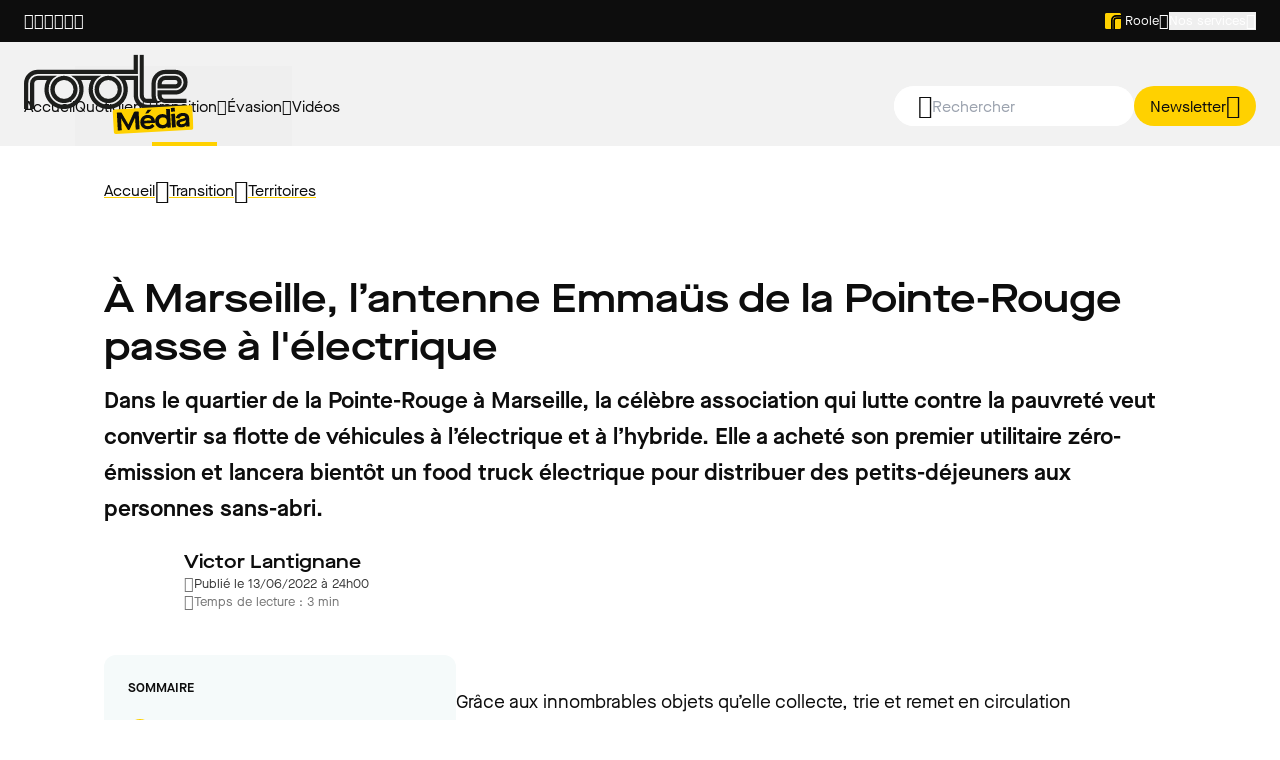

--- FILE ---
content_type: application/javascript; charset=utf-8
request_url: https://media.roole.fr/_next/static/chunks/7389-2b232426a14734f0.js?dpl=dpl_7djFNEiiK2VAmp8PtWkpcrvhoWVe
body_size: 10219
content:
"use strict";(self.webpackChunk_N_E=self.webpackChunk_N_E||[]).push([[7389],{762:(e,t,i)=>{i.d(t,{A:()=>c});var n=i(5829),a=i(761),r=i(1050);let o=r.Ay.div.withConfig({componentId:"sc-cc53caba-0"})(["",""],e=>{let{theme:t}=e;return(0,r.AH)(["margin-top:",";@media ","{margin-top:",";}@media ","{margin-top:",";}"],t.spacing(8),t.devices.mediumDevice,t.spacing(10),t.devices.largeDevice,t.spacing(12))}),l={FilterBarContainer:r.Ay.div.withConfig({componentId:"sc-cc53caba-1"})(["",""],e=>{let{theme:t,justify:i}=e;return(0,r.AH)(["display:flex;flex-wrap:wrap;justify-content:",";width:100%;padding:0;@media ","{display:block;overflow-x:auto;}"],i,t.devices.mobile)}),FilterContainer:o};var d=i(2537);let c=e=>{let{filters:t,title:i,handleFilterChange:r,activeFilterIndex:o,justify:c="center",isLarge:s=!1}=e,m=s?d.v6:d.n3;return(0,n.Y)(m,{children:(0,n.FD)(l.FilterContainer,{children:[null!=i&&(0,n.Y)(a.EY,{textVariant:"body-md-normal",children:i}),(0,n.Y)(l.FilterBarContainer,{justify:c,children:(0,n.Y)(a.Qn,{filters:t,handleFilterChange:r,activeFilterIndex:o})})]})})}},1594:(e,t,i)=>{i.d(t,{F:()=>Y});var n=i(5829),a=i(1499),r=i(6087),o=i(1436),l=i(7848),d=i(1780),c=i(761),s=i(1050),m=i(5834),p=i(8814);let u={src:"/_next/static/media/pin.802f7633.png"};i(1126);let g={position:"absolute",display:"flex",alignItems:"center",justifyContent:"center",width:"36px",height:"36px",background:d.w.colors.primary600,border:"3px solid ".concat(d.w.colors.neutral900),borderRadius:"50%",cursor:"pointer"},h={color:d.w.colors.neutral900,fontSize:"1rem",fontFamily:d.w.fonts.body},f=function(e){let t=arguments.length>1&&void 0!==arguments[1]?arguments[1]:{},i=arguments.length>2&&void 0!==arguments[2]?arguments[2]:"",n=document.createElement("div");return n.className=e,Object.assign(n.style,t),n.innerText=i,n},y=async(e,t,i,n)=>{if(!e)return;let a=new google.maps.DirectionsService,r=t.map(e=>({location:new google.maps.LatLng(e.latitude,e.longitude),stopover:!0}));try{let o=await a.route({origin:r[0].location,destination:r[r.length-1].location,waypoints:r.slice(1,-1),travelMode:google.maps.TravelMode.DRIVING});i(o),e.fitBounds(o.routes[0].bounds),x(e,t,n)}catch(e){console.error("Failed to fetch route data:",e)}},v=(e,t,i,n,a)=>{let r=new google.maps.LatLng(t.latitude,t.longitude),o=f("custom-marker marker-".concat(i),a.label?g:{position:"absolute"});if(!a.label){var l;let e=new Image;e.src=null!=(l=a.icon)?l:"",o.appendChild(e)}let d=new google.maps.OverlayView;if(d.onAdd=function(){let e=this.getPanes();if(e){e.overlayMouseTarget.appendChild(o);let a=(0,p.Ay)(o,{content:t.name,placement:"top",trigger:"manual",appendTo:()=>document.body});o.addEventListener("mouseover",()=>{a.show()}),o.addEventListener("mouseout",()=>{a.hide()}),o.addEventListener("click",()=>{n(i)})}},d.draw=function(){let e=this.getProjection().fromLatLngToDivPixel(r);e&&(o.style.left="".concat(e.x-10,"px"),o.style.top="".concat(e.y-10,"px"))},d.onRemove=function(){o.parentElement&&o.parentElement.removeChild(o)},d.setMap(e),a.label){let e=f("marker-label",a.label.style,a.label.text);o.appendChild(e)}return d},x=(e,t,i)=>{t.forEach((t,n)=>{v(e,t,n,i,{label:{text:"".concat(n+1),style:h}})})},b="AIzaSyDwk2K5oAeJxk_fk2h1gNoaKgqjKCaR2-g",A="beta",w="d48adaea178d7810",Y=e=>{var t;let{article:i,handleMarkerClick:p,title:g}=e,{isLoaded:h,loadError:f}=(0,a.RH)({googleMapsApiKey:b,version:A}),{onLoad:x,directions:Y}=((e,t)=>{let[i,n]=(0,m.useState)(null),[a,r]=(0,m.useState)(!1),[o,l]=(0,m.useState)(null),d=(0,m.useCallback)(e=>{n(e),r(!0)},[]);return(0,m.useEffect)(()=>{if(!i||!e.itinerary)return;let t=new google.maps.LatLngBounds;e.itinerary.steps.forEach(e=>{t.extend(new google.maps.LatLng(e.latitude,e.longitude))}),i.fitBounds(t)},[i,e]),(0,m.useEffect)(()=>{if(!a||!e.itinerary)return;let n=e.itinerary.steps;e.itinerary.isRoadtrip?y(i,n,l,t):((e,t,i)=>{if(!e)return;t.forEach((t,n)=>{v(e,t,n,i,{icon:u.src})});let n=new google.maps.LatLngBounds;t.forEach(e=>{n.extend(new google.maps.LatLng(e.latitude,e.longitude))}),e.fitBounds(n)})(i,n,t)},[a,e,t,i]),{onLoad:d,directions:o}})(i,p),C=(0,o.G)();return!f&&h&&(null==(t=i.itinerary)?void 0:t.steps)&&!(i.itinerary.steps.length<1)?(0,n.FD)(c.ls,{maxWidth:"article",paddingX:"0",paddingY:"0",containerProps:{id:(0,l.A)(g)},extraCss:[(0,s.AH)(["display:flex;flex-direction:column;gap:",";margin:"," auto "," auto;"],d.w.spacing(6),d.w.spacing(10),d.w.spacing(2))],children:[(0,n.Y)(c.EY,{textVariant:"heading-sm",as:"p",children:(0,n.Y)(r.A,{id:g})}),(0,n.Y)(c.DF,{ratioVariant:C?"3x2":"1x1",children:(0,n.Y)(a.u6,{id:"article-map",mapContainerStyle:{height:"100%",width:"100%",borderRadius:"2rem"},onLoad:x,options:{mapTypeControl:!1,streetViewControl:!1,mapId:w},children:Y&&(0,n.Y)(a.C,{options:{directions:Y,suppressMarkers:!0,polylineOptions:{strokeColor:d.w.colors.neutral900,strokeOpacity:1,strokeWeight:4}},directions:Y})})})]}):null}},1734:(e,t,i)=>{i.d(t,{c:()=>T});var n=i(5829),a=i(761),r=i(6010),o=i(762),l=i(1434),d=i(5094),c=i(7234),s=i(2537),m=i(5943),p=i(1097),u=i(1693),g=i(1887),h=i(9142),f=i(244),y=i(5034),v=i(7909),x=i(1855),b=i(3862),A=i(436),w=i(3444),Y=i(1487),C=i(7294),I=i(6225),E=i(644),F=i(5699);let T=e=>{var t;let{category:i,subCategories:T,articles:k,subCategorySlug:D,pagination:M,otherCategories:L}=e,{router:H,intl:R,minimalArticleToMediaListingItem:O}=(()=>{let e=(0,I.useRouter)(),{dateTimeFormatter:t,longDateTimeFormatter:i,formatPublishedOrUpdatedDate:n}=(0,y.iF)(),a=(0,E.A)(),o=(0,r.a)();return{router:e,minimalArticleToMediaListingItem:(e,r,l,c)=>{var s;let{title:m,taxonomy:p}=e,{coverImage:u,coverType:g}=(0,v.T)(e,h.q,c),f=g===v.Q.VIDEO,y=o?t:i,I=y(null!=(s=e.manual_published_at)?s:e.publishedAt),E=y(e.manual_updated_at),F=y(e.manual_published_at),T=n(null!=I?I:a.formatMessage({id:"media.article.publicationDate.placeholder"}),E,F,o),k=(0,x.t)(e.taxonomy.tags);o&&k.length>1?k=k.slice(0,1):!o&&k.length>4&&(k=k.slice(0,4));let D=e.taxonomy.locations;return{section:null===p.category?"":p.category.name,linkComponent:(0,b.A)(()=>(0,d.Zp)((0,d.y8)(e,d.IF.BODY,null!=r?r:"",null!=l?l:""))),tags:k,readingTime:e.readingTime,date:T,summary:e.summary,title:(0,A.Y)(m),image:u,isVideo:f,url:(0,w.pp)({contentType:Y.c.ARTICLE,...e}),locations:(0,C.y)(D).slice(0,1),withLocation:!0}},intl:a}})(),B=(0,r.a)();return(0,n.FD)(n.FK,{children:[null!=i&&(0,n.Y)(a.z5,{title:i.name,description:null!=(t=i.description)?t:""}),T&&i&&(0,n.Y)(o.A,{justify:"left",title:R.formatMessage({id:"media.category.filterbar.title"}),filters:(0,l.m)(T),activeFilterIndex:((e,t)=>{let i=((e,t)=>{let i=e.find(e=>e.slug===t);return i?e.indexOf(i):void 0})(e,t);return void 0!==i?i+1:0})(T,null!=D?D:""),handleFilterChange:async e=>{(0,d.Zp)((0,d.FJ)(i,T,e));let t=((e,t)=>{let i=(0,w.pp)({...t,contentType:Y.c.CATEGORY});return e===l.$?i:"".concat(i,"/").concat(e)})(e,i);await H.push(t,void 0,{scroll:!1})}}),k&&(0,n.FD)(n.FK,{children:[(null==M?void 0:M.currentPage)===1&&(0,n.Y)(a._n,{item:O({...k[0],readingTime:"".concat(k[0].readingTime," min"),summary:(0,c.W)(k[0].summary,B?115:195)},null==i?void 0:i.name,d.N9.CATEGORIES,!0)}),(0,n.Y)(s.n3,{style:{marginTop:"2.5rem"},children:(0,n.Y)(m.A,{type:p.Q3.THREE_CARDS,children:(0,n.Y)(u.A,{items:k.slice(+((null==M?void 0:M.currentPage)===1)).map(e=>{var t;return(0,g.x)(e,h.q,d.N9.ARTICLE,d.IF.BODY,null!=(t=null==i?void 0:i.name)?t:"")})})})})]}),(0,n.Y)(f.A,{pagination:M}),L&&L.length>0&&(0,n.Y)(a.MY,{headline:R.formatMessage({id:"media.category.autres-rubriques"}),type:"category",items:L.map(e=>({...((e,t)=>{var i;let{name:n}=e,a=null!=(i=e.description)?i:"",r=void 0!==e.coverImage?(0,F.v)(e.coverImage,t):(0,h.q)(t);return{linkComponent:(0,b.A)(()=>(0,d.Zp)((0,d.Kq)(e.name,d.IF.BOTTOM_CATEGORY_LIST,d.a3.CATEGORY))),title:(0,A.Y)(n),image:r,hasHover:!1,isFirst:!1,url:(0,w.pp)({contentType:Y.c.CATEGORY,...e}),description:a}})(e),tags:[]}))})]})}},2044:(e,t,i)=>{i.d(t,{cS:()=>p,xy:()=>f,aG:()=>x});var n=i(761);i(9770),i(4350);var a=i(5829),r=i(1063),o=i(5094),l=i(1855),d=i(5834),c=i(644),s=i(2879),m=i(8570);let p=e=>{let{article:t}=e,{formattedTags:i,shareSocials:p}=(e=>{let{author:t,taxonomy:i}=e,{tags:n}=i,a=(0,c.A)(),{shareSocials:r}=(0,m.c)(e,o.F_.TOP),p=a.formatMessage({id:"media.author.profile-picture.default-alternative-text"}),u=(0,d.useMemo)(()=>(0,l.t)(n),[n]);return{articleAuthor:(0,d.useMemo)(()=>(0,s.z)(t,p),[p,t]),formattedTags:u,shareSocials:r}})(t),{translate:u}=(0,r.B)();return(0,a.Y)(n.cS,{socialsTitle:u("media.article.share.title"),socials:p,chips:i})};i(1594);var u=i(8794),g=i(1050);let h={BillboardContainer:g.Ay.div.withConfig({componentId:"sc-a46bd4cb-0"})(["grid-column:1 / -1;text-align:center;"]),BillboardItem:g.Ay.div.withConfig({componentId:"sc-a46bd4cb-1"})(["",""],e=>{let{theme:t}=e;return(0,g.AH)(["display:flex;flex-direction:column;grid-column:1 / -1;gap:16px;margin:32px;padding:32px;text-align:center;background-color:",";border-radius:24px;@media ","{grid-column:auto / span 4;margin:32px 0;text-align:left;}"],t.colors.neutral0,t.devices.desktop)})},f=e=>{let{title:t,buttonLabel:i,items:r}=e,[o,l]=(0,d.useState)(!1),s=(0,c.A)();return(0,a.FD)(n.QB,{children:[(0,a.Y)(h.BillboardContainer,{children:(0,a.Y)(n.EY,{textVariant:"heading-lg",as:"h3",children:t})}),r.map(e=>(0,a.FD)(h.BillboardItem,{children:[(0,a.Y)(n.EY,{textVariant:"heading-sm",as:"h4",children:e.title}),(0,a.Y)(n.EY,{textVariant:"body-lg-normal",children:e.description})]},e.title.trim())),(0,a.Y)(h.BillboardContainer,{children:(0,a.Y)(n.$n,{onClick:()=>l(!0),variant:"secondary",customAttributes:{type:"button"},label:i})}),(0,a.Y)(u.A,{isOpen:o,handleClose:()=>l(!1),name:s.formatMessage({id:"media.editorial-team.billboard-contact.modal.name"})})]})};i(1734),i(841),i(9779),i(7414),i(3537),i(9187),i(8444),i(7125),i(1220),i(5506),i(8952);var y=i(2537);let v={SubheaderContainer:(0,g.Ay)(y.n3).withConfig({componentId:"sc-2ccf8ea2-0"})(["",""],e=>{let{theme:t}=e;return(0,g.AH)(["display:flex;flex-direction:column;gap:8px;justify-content:center;max-width:",";margin:80px auto;padding:0 20px;text-align:center;@media ","{margin-top:48px;}"],t.maxWidth.small,t.devices.mobile)})},x=e=>{let{title:t,description:i}=e;return(0,a.FD)(v.SubheaderContainer,{children:[(0,a.Y)(n.EY,{textVariant:"heading-md",children:t}),(0,a.Y)(n.EY,{textVariant:"body-lg-normal",children:i})]})};i(4671),i(1547)},2879:(e,t,i)=>{i.d(t,{z:()=>d});var n=i(1487),a=i(3444),r=i(2302),o=i(436),l=i(1638);let d=(e,t)=>{var i;let d={contentType:n.c.AUTHOR,...e},c=(0,a.pp)(d);return{fullName:(0,r.A)(e),work:e.work,biograhy:null!=e.biography?(0,o.Y)(e.biography):"",profilePicture:null!=(i=e.profilePicture)?i:{url:a.ec,alternativeText:t,width:50,height:50},url:(0,a.xx)(c,l.L.MEDIA)}}},4350:(e,t,i)=>{i.d(t,{V:()=>en});var n=i(5829),a=i(5834),r=i(7909),o=i(9142),l=i(6010),d=i(6227),c=i(5094),s=i(9005),m=i(5741),p=i(1780),u=i(142),g=i(738),h=i(1638),f=i(761),y=i(644),v=i(1050),x=i(2044),b=i(7848),A=i(7583);v.Ay.div.withConfig({componentId:"sc-e5c406d6-0"})(["",""],e=>{let{theme:t}=e;return(0,v.AH)(["display:grid;grid-template-columns:repeat(12,1fr);column-gap:",";row-gap:",";@media (min-width:","){column-gap:",";}@media (min-width:","){column-gap:",";}@media (min-width:","){column-gap:",";}"],t.spacing(4),t.spacing(12),t.devices.mediumDevice,t.spacing(6),t.devices.largeDevice,t.spacing(8),t.devices.xlargeDevice,t.spacing(8))});let w=v.Ay.div.withConfig({componentId:"sc-e5c406d6-1"})(["",""],e=>{let{theme:t}=e;return(0,v.AH)(["grid-column-start:1;grid-column-end:span 12;align-items:center;@media ","{grid-column-end:span 9;}@media ","{grid-column-start:3;grid-column-end:span 9;}"],t.devices.largeDevice,t.devices.xlargeDevice)}),Y=(0,v.Ay)(f.Ww).withConfig({componentId:"sc-ee919d94-0"})(["margin:3rem auto 0.5rem;"]),C=v.Ay.div.withConfig({componentId:"sc-ee919d94-1"})(["",""],e=>{let{theme:t}=e;return(0,v.AH)(["width:100%;padding:1.5rem;background:",";"],t.colors.secondary400)}),I=v.Ay.div.withConfig({componentId:"sc-ee919d94-2"})(["",""],e=>{let{theme:t}=e;return(0,v.AH)(["display:flex;justify-content:center;width:100%;padding-top:1.5rem;@media ","{overflow-y:auto;}"],t.devices.mobile)}),E=v.Ay.image.withConfig({componentId:"sc-ee919d94-3"})(["display:flex;align-items:center;justify-content:center;"]),F=(0,v.Ay)(f.EY).withConfig({componentId:"sc-ee919d94-4"})(["display:flex;justify-content:center;text-align:center;"]),T=(0,v.Ay)(f.EY).withConfig({componentId:"sc-ee919d94-5"})(["display:flex;justify-content:center;padding-top:1rem;"]),k=(0,v.Ay)(w).withConfig({componentId:"sc-ee919d94-6"})(["",""],e=>{let{theme:t}=e;return(0,v.AH)(["overflow:hidden;border-color:",";border-width:1px;border-radius:0.75rem;"],t.colors.neutral200)}),D=v.Ay.div.withConfig({componentId:"sc-ee919d94-7"})(['display:flex;flex-direction:column;gap:1rem;justify-content:flex-start;width:100%;padding:1.5rem;background:"#ffffff";border-radius:0 0 0.75rem 0.75rem;']),M=v.Ay.div.withConfig({componentId:"sc-ee919d94-8"})(["display:flex;"]),L=v.Ay.div.withConfig({componentId:"sc-ee919d94-9"})(["display:flex;flex-direction:column;gap:0.5rem;"]),H={RoadbookContainer:Y,ContainerHeader:C,FilterBarContainer:I,LogoRoadBook:E,SubTitleContainer:F,TitleContainer:T,RoadBookBody:D,PointInterest:M,PointInterestNumber:v.Ay.div.withConfig({componentId:"sc-ee919d94-10"})(["",""],e=>{let{theme:t}=e;return(0,v.AH)(["display:flex;flex-direction:column;gap:0.5rem;align-items:center;justify-content:center;width:0.5rem;height:0.5rem;margin:0.5rem 0.5rem 0 0;background:",";border-radius:2rem;"],t.colors.primary500)}),PointInterestContent:L,RoadbookGridContainer:k};var R=function(e){return e.ROUTE="road",e.LOGEMENT="housing",e.RESTAURANT="restaurant",e.ACTIVITE="activity",e}({}),O=i(6456),B=i.n(O),S=i(2656);let V=e=>{let{url:t,children:i,withUnderline:a=!0,target:r="_blank"}=e;if(null==t)return(0,n.Y)("span",{children:i});let o=a?S.S4:B();return(0,n.Y)(o,{target:r,href:t,children:i})},_=e=>{let{title:t,activeCategory:i,type:a}=e;if(a===R.ROUTE){let e=JSON.parse(i);return(0,n.FD)(H.RoadBookBody,{children:[(0,n.Y)(f.EY,{textVariant:"body-xl-bold",children:t}),(0,n.Y)(g.r,{noMargin:!0,richText:e})]})}return(0,n.FD)(H.RoadBookBody,{children:[(0,n.Y)(f.EY,{textVariant:"body-xl-bold",children:t}),i.map(e=>(0,n.FD)(H.PointInterest,{children:[(0,n.Y)(H.PointInterestNumber,{}),(0,n.FD)(H.PointInterestContent,{children:[(e=>void 0!==e.urlWebsite?(0,n.Y)(V,{url:e.urlWebsite,withUnderline:!1,children:(0,n.Y)(f.EY,{textVariant:"body-lg-bold",children:e.name})}):(0,n.Y)(f.EY,{textVariant:"body-lg-bold",children:e.name}))(e),(0,n.Y)(V,{url:e.urlGoogleMaps,children:e.address}),null!=e.phone&&(0,n.Y)(V,{url:"tel:".concat(e.phone.replace(" ","")),withUnderline:!1,children:(0,n.Y)(f.EY,{textVariant:"body-md-bold",children:e.phone})})]})]},e.id))]})},P={FilterItemWrapper:v.Ay.button.withConfig({componentId:"sc-9abb298e-0"})(["",""],e=>{let{theme:t,active:i,isLarge:n=!1}=e;return(0,v.AH)(["display:flex;flex-shrink:0;align-items:center;justify-content:center;color:",";background-color:",";border-radius:",";"," &:hover{",";}&:focus-visible{outline:2px solid ",";outline-offset:2px;}"],i?t.colors.neutral0:t.colors.neutral800,i?t.colors.neutral900:t.colors.neutral200,t.spacing(12),n?"\n            padding: ".concat(t.spacing(2)," ").concat(t.spacing(4),";\n        "):"\n            padding: ".concat(t.spacing(1)," ").concat(t.spacing(2),";\n            @media ").concat(t.devices.nonMobile," {\n            padding: ").concat(t.spacing(1)," ").concat(t.spacing(3),";\n            }  \n        "),!i&&"\n            background-color: ".concat(t.colors.neutral300,"\n            color: ").concat(t.colors.neutral800,";\n        "),t.colors.neutral900)})},N=e=>{let{children:t,active:i=!1,onClick:a,isLarge:r=!1}=e;return(0,n.Y)(P.FilterItemWrapper,{active:i,onClick:a,isLarge:r,children:(0,n.Y)(f.EY,{textVariant:r?"body-md-normal":"body-sm-normal",style:{display:"flex",flexDirection:"row",justifyContent:"space-between"},children:t})})},j=v.Ay.div.withConfig({componentId:"sc-eb9007c-0"})(["",""],e=>{let{theme:t}=e;return(0,v.AH)(["display:flex;flex-wrap:nowrap;gap:",";align-items:center;justify-content:flex-start;width:100%;@media ","{justify-content:center;}"],t.spacing(2),t.devices.nonMobile)}),G=(v.Ay.div.withConfig({componentId:"sc-eb9007c-1"})(["",""],e=>{let{theme:t,active:i}=e;return(0,v.AH)(["color:",";"],i?t.colors.neutral0:t.colors.neutral900)}),{FilterList:j}),W=e=>{let{filters:t,handleFilterChange:i,autoPlay:r=!1,activeFilterIndex:o=0,isLarge:l=!1}=e,[d,c]=(0,a.useState)(o),s=a.useRef(null),m=(0,a.useCallback)(e=>{var n;c(e),i&&i(null!=(n=t[e].value)?n:"")},[i,t]),p=(0,a.useCallback)(()=>setTimeout(()=>{let e=(d+1)%t.length;c(e),m(e)},4e3),[d,c,m,t]);return(0,a.useEffect)(()=>{let e;return r&&(e=p()),()=>{clearTimeout(e)}},[r,p]),(0,n.Y)(G.FilterList,{ref:s,children:t.map((e,t)=>(0,n.Y)(N,{active:t===d,isLarge:l,onClick:()=>m(t),children:e.label},e.value))})},q=e=>{let{filters:t,setActiveFilter:i}=e,a=(0,y.A)();return(0,n.FD)(H.ContainerHeader,{children:[(0,n.Y)(H.LogoRoadBook,{children:(0,n.Y)(f.rP,{icon:"icon-car",size:"2xl"})}),(0,n.Y)(H.TitleContainer,{textVariant:"heading-sm",children:a.formatMessage({id:"media.roadBook.title"})}),(0,n.Y)(H.SubTitleContainer,{textVariant:"body-lg-normal",children:a.formatMessage({id:"media.roadBook.subtitle"})}),(0,n.Y)(H.FilterBarContainer,{children:(0,n.Y)(W,{filters:t,isLarge:!0,handleFilterChange:e=>i(e)})})]})},K=e=>{let{roadBook:t,title:i}=e,r=(0,y.A)(),o=((e,t)=>(delete e.id,Object.keys(e).map(i=>{let n=e[i];if(null==n||Array.isArray(n)&&0===n.length)return null;if("string"==typeof n){let e=JSON.parse(n);if(!(0,A.r)(e))return null}return{label:t.formatMessage({id:"media.roadBook.category.".concat(i,".label")}),value:i,icon:i}}).filter(e=>null!==e)))(t,r),[l,d]=(0,a.useState)(o[0].value);return(0,n.Y)(H.RoadbookContainer,{id:(0,b.A)(i),children:(0,n.FD)(H.RoadbookGridContainer,{children:[(0,n.Y)(q,{filters:o,setActiveFilter:d}),(0,n.Y)(_,{title:r.formatMessage({id:"media.roadBook.category.".concat(l,".title")}),activeCategory:t[l],type:l})]})})};var U=i(1594),z=i(8570);let Z=v.Ay.div.withConfig({componentId:"sc-e5479f7d-0"})(["",""],e=>{let{theme:t}=e;return(0,v.AH)(["margin-bottom:",";@media ","{margin-bottom:",";}"],t.spacing(10),t.devices.desktop,t.spacing(2))}),Q=v.Ay.div.withConfig({componentId:"sc-e5479f7d-1"})(["",""],e=>{let{theme:t}=e;return(0,v.AH)(["margin-top:",";"],t.spacing(8))}),$=(0,v.Ay)(f.DF).withConfig({componentId:"sc-e5479f7d-2"})(["",""],e=>{let{theme:t}=e;return(0,v.AH)(["border-radius:",";@media ","{border-radius:",";}"],t.spacing(6),t.devices.nonMobile,t.spacing(8))}),J=v.Ay.div.withConfig({componentId:"sc-e5479f7d-3"})(["width:100%;margin-right:0;margin-left:0;overflow:hidden;"]),X=v.Ay.div.withConfig({componentId:"sc-e5479f7d-4"})(["",""],e=>{let{theme:t}=e;return(0,v.AH)(["display:none;@media ","{display:block;flex-basis:352px;flex-grow:0;flex-shrink:0;width:100%;}"],t.devices.desktop)}),ee=v.Ay.div.withConfig({componentId:"sc-e5479f7d-5"})(["",""],e=>{let{theme:t}=e;return(0,v.AH)(["width:100%;@media ","{flex-grow:1;min-width:0;max-width:640px;}"],t.devices.desktop)}),et=v.Ay.div.withConfig({componentId:"sc-e5479f7d-6"})(["",""],e=>{let{theme:t}=e;return(0,v.AH)(["display:flex;justify-content:center;margin-top:",";color:",";text-align:center;"],t.spacing(2),t.colors.neutral500)}),ei={ArticleCoverContainer:Z,ArticleFirstParagraphMargin:Q,LeftSide:X,RightSide:ee,RatioBoxImage:$,ImageWrapper:J,CaptionPictureHeader:et,SummaryMobileContainer:v.Ay.div.withConfig({componentId:"sc-e5479f7d-7"})(["",""],e=>{let{theme:t}=e;return(0,v.AH)(["display:block;@media ","{display:none;}"],t.devices.desktop)}),QuizNoMarginTop:v.Ay.div.withConfig({componentId:"sc-e5479f7d-8"})(["margin-top:-40px;"])},en=e=>{let{article:t,items:i}=e,{coverImage:b,coverType:A,caption:w,youtubeId:Y,isShort:C=!1}=(0,r.T)(t,o.q,!0),I=(0,y.A)(),E=(0,l.a)(),F=A===r.Q.VIDEO,T=(0,d.D)({location:c.IF.BODY}),{shareSocials:k}=(0,z.c)(t,c.F_.TOP),D=(0,n.FD)(ei.ArticleCoverContainer,{children:[F?(0,n.Y)(f.L9,{coverImage:b,youtubeId:null!=Y?Y:void 0,ratio:E&&C?"9x16":"16x9",autoplay:!0}):(0,n.Y)(ei.RatioBoxImage,{ratioVariant:"16x9",children:(0,n.Y)(ei.ImageWrapper,{children:b})}),null!==w&&(0,n.Y)(ei.CaptionPictureHeader,{children:(0,n.Y)(f.EY,{textVariant:"body-md-normal",children:w})})]}),M=(0,s.vF)(),L=(0,n.Y)(f.Bx,{items:null!=i?i:[],newsletterInfo:T,headerOffset:M,summaryTitle:I.formatMessage({id:"media.article.summary.title"}),shareItemTitle:I.formatMessage({id:"media.article.share.title"}),shareItemSocials:k}),H=t.content.blocks[0].type===m.F.PARAGRAPH&&(0,n.Y)(ei.ArticleFirstParagraphMargin,{}),R=t.taxonomy.tags.some(e=>"quiz"===e.name.toLowerCase());return(0,n.FD)(f.ls,{maxWidth:"md",paddingX:"default",paddingY:"0",extraCss:[(0,v.AH)(["display:flex;flex-direction:column;gap:2rem;margin-top:2.5rem;@media ","{flex-direction:row;gap:5rem;}"],p.w.devices.desktop)],children:[(0,n.Y)(ei.LeftSide,{children:L}),(0,n.FD)(ei.RightSide,{children:[R?(0,n.Y)(ei.QuizNoMarginTop,{}):D,(0,n.Y)(ei.SummaryMobileContainer,{children:L}),H,t.itinerary&&(0,n.Y)(U.F,{article:t,handleMarkerClick:e=>{if(!i||e>i.length-1)return null;(0,s.s)(i[e+1].url)},title:i?i[0].title:""}),(0,n.Y)(a.Suspense,{fallback:(0,n.Y)(u.A,{}),children:(0,n.Y)(g.r,{richText:t.content,site:h.L.MEDIA})}),t.roadbook&&(0,n.Y)(K,{roadBook:t.roadbook,title:i?i[i.length-1].title:""}),(0,n.Y)(x.cS,{article:t})]})]})}},5506:(e,t,i)=>{i.d(t,{A:()=>I});var n=i(5829),a=i(1436),r=i(6010),o=i(3862),l=i(5094),d=i(1487),c=i(3444),s=i(1638),m=i(761),p=i(644),u=i(6087),g=i(771),h=i(8337),f=i(5595),y=i(2537),v=i(1050);let x=(0,v.Ay)(y.n3).withConfig({componentId:"sc-106eb5ec-0"})(["",""],e=>{let{theme:t}=e;return(0,v.AH)(["max-width:",";@media ","{margin:0 4%;}@media ","{margin:0 auto;}"],t.maxWidth.wide,t.devices.largeDevice,t.devices.xlargeDevice)}),b=v.Ay.div.withConfig({componentId:"sc-106eb5ec-1"})(["margin-top:16px;"]),A=v.Ay.div.withConfig({componentId:"sc-106eb5ec-2"})(["",""],e=>{let{theme:t}=e;return(0,v.AH)(["margin-top:",";@media ","{margin-top:",";}@media ","{margin-top:",";}@media ","{margin-top:",";}.keen-slider__slide{overflow:visible !important;}"],t.spacing(12),t.devices.mediumDevice,t.spacing(16),t.devices.largeDevice,t.spacing(20),t.devices.xlargeDevice,t.spacing(30))}),w=v.Ay.div.withConfig({componentId:"sc-106eb5ec-3"})(["",""],e=>{let{theme:t}=e;return(0,v.AH)(["display:flex;flex-wrap:wrap;@media ","{flex-wrap:nowrap;}gap:",";align-items:flex-end;justify-content:space-between;"],t.devices.desktop,t.spacing(4))}),Y=v.Ay.div.withConfig({componentId:"sc-106eb5ec-4"})(["",""],e=>{let{theme:t}=e;return(0,v.AH)(["display:flex;flex-wrap:no-wrap;gap:12px;justify-content:start;width:100%;margin-top:32px;padding:0 0 12px 0;overflow-x:auto;span{width:max-content;}@media ","{flex-wrap:wrap;overflow-x:hidden;}"],t.devices.nonMobile)}),C={PlaylistListWithVideoListContainer:x,Description:b,SliderContainer:A,SliderHeader:w,SliderLink:v.Ay.div.withConfig({componentId:"sc-106eb5ec-5"})(["position:relative;flex:0 0 auto;width:max-content;"]),AnchorContainer:Y},I=e=>{let{playlists:t}=e,i=(0,p.A)(),{onTellMeMoreButtonClick:y,isModalOpen:v,chosenVideocontentWithContentType:x,chosenVideo:b,setIsModalOpen:A}=(0,f.P)(),w=(0,a.G)(),Y=(0,r.a)();return(0,n.FD)(C.PlaylistListWithVideoListContainer,{id:"playlist-section",children:[(0,n.Y)(m.EY,{textVariant:"heading-lg",as:"h1",children:(0,n.Y)(u.A,{id:"media.homepage-video.playlists-list.title"})}),(0,n.Y)(C.Description,{children:(0,n.Y)(m.EY,{textVariant:"body-xl-normal",as:"p",children:(0,n.Y)(u.A,{id:"media.homepage-video.playlists-list.description"})})}),(0,n.Y)(C.AnchorContainer,{children:t.map(e=>(0,n.Y)(m.$n,{variant:"primary",color:"light",size:"sm",onClick:()=>{var t;null==(t=document.getElementById(e.seo.slug))||t.scrollIntoView({block:"center",inline:"center",behavior:"smooth"})},linkComponent:(0,o.A)(()=>(0,l.Zp)((0,l.wm)(e.seo.slug,e.title))),label:e.title},e.seo.slug))}),t.map(e=>{let t={contentType:d.c.PLAYLIST,...e};return(0,n.FD)(C.SliderContainer,{id:e.seo.slug,children:[(0,n.FD)(C.SliderHeader,{children:[(0,n.FD)("div",{children:[(0,n.Y)(m.EY,{textVariant:"heading-lg",as:"h2",children:e.title}),(0,n.Y)(m.EY,{textVariant:"body-lg-normal",as:"p",children:e.summary})]}),(0,n.Y)(C.SliderLink,{children:(0,n.Y)(m.$n,{variant:"tertiary",color:"light",icon:"arrow-right",url:(0,c.xx)((0,c.pp)(t),s.L.MEDIA),linkComponent:(0,o.A)(()=>(0,l.Zp)((0,l.Kq)(e.title,l.IF.BODY,l.a3.PLAYLIST))),label:i.formatMessage({id:"media.playlist.access-videos"})})})]}),(0,n.Y)(m.Ap,{cards:(0,h.$)(e.videos,l.IF.BODY,e.title,l.N9.PLAYLIST,y),...e.videos.length>=6&&{lastSlide:{url:(0,c.xx)((0,c.pp)(t),s.L.MEDIA),label:i.formatMessage({id:"media.video.video-list.other-video-link"}),variant:"yellow",linkComponent:(0,o.A)(()=>(0,l.Zp)((0,l.Kq)(e.title,l.IF.BODY,l.a3.PLAYLIST)))}},isArrow:w&&e.videos.length>=4||!Y&&!w&&e.videos.length>=2})]},"playlist-".concat(e.seo.slug))}),(0,n.Y)(g.A,{onTellMeMoreButtonClick:y,isModalOpen:v,chosenVideocontentWithContentType:x,setIsModalOpen:A,chosenVideo:b})]})}},8794:(e,t,i)=>{i.d(t,{A:()=>c});var n=i(5829),a=i(5834),r=i(761),o=i(3132),l=i(5094),d=i(1063);let c=e=>{let{isOpen:t,handleClose:i,name:c="",subject:s=""}=e,{translate:m}=(0,d.B)(),{onFormSubmission:p,legal:u}=(0,o.H)({authorName:c,subject:s}),g=(0,a.useMemo)(()=>({title:m("media.author.contact.modal.title",{name:c}),helperText:m("media.author.contact.modal.helperText"),accordionContent:u,onSubmit:async e=>{try{return(0,l.Zp)((0,l.ZV)("contact")),await p(e)}catch(e){return console.error(e),!1}}}),[m,u,p,c]);return(0,n.Y)(r.xc,{...g,isOpen:t,handleClose:i})}},9770:(e,t,i)=>{i.d(t,{W:()=>R});var n=i(5829),a=i(7167),r=i(5699),o=i(761),l=i(6087),d=i(6456),c=i.n(d),s=i(1050),m=i(2537);let p=(0,s.Ay)(m.n3).withConfig({componentId:"sc-db9c23a1-0"})(["display:flex;flex-direction:row;margin:initial;margin-top:1.5rem;"]),u=s.Ay.div.withConfig({componentId:"sc-db9c23a1-1"})(["",""],e=>{let{theme:t}=e;return(0,s.AH)(["display:inline-flex;gap:",";color:",";"],t.spacing(1),t.colors.neutral500)}),g=s.Ay.div.withConfig({componentId:"sc-db9c23a1-2"})(["position:relative;width:64px;height:64px;margin-top:auto;margin-bottom:auto;"]),h=s.Ay.div.withConfig({componentId:"sc-db9c23a1-3"})(["position:relative;display:flex;flex-direction:column;margin-left:1rem;"]),f={SectionContainer:p,ImageWrapper:g,ImageInner:(0,s.Ay)(o.DF).withConfig({componentId:"sc-db9c23a1-4"})(["",""],e=>{let{theme:t}=e;return(0,s.AH)(["position:relative;border-radius:",";@media ","{max-width:",";margin-left:auto;border-radius:",";}@media ","{border-radius:",";}"],t.spacing(8),t.devices.desktop,t.maxWidth.large,t.spacing(12),t.devices.xlargeDevice,t.spacing(16))}),TextWrapper:h,ArticleTextInformation:u},y=e=>{let{image:t,authorName:i,authorUrl:a,publishDate:r,readTime:d}=e;return(0,n.FD)(f.SectionContainer,{children:[(0,n.Y)(f.ImageWrapper,{children:(0,n.Y)(c(),{href:a,children:(0,n.Y)(f.ImageInner,{children:t})})}),(0,n.FD)(f.TextWrapper,{children:[(0,n.Y)(c(),{href:a,children:(0,n.Y)(o.EY,{as:"span",textVariant:"heading-2xs",children:i})}),(0,n.FD)(f.ArticleTextInformation,{children:[(0,n.Y)(o.rP,{icon:"calendar",size:"md"}),(0,n.Y)(o.O4,{displayedDate:r,textVariant:"body-sm-normal"})]}),(0,n.FD)(f.ArticleTextInformation,{children:[(0,n.Y)(o.rP,{icon:"clock",size:"md"}),(0,n.Y)(o.EY,{as:"p",textVariant:"body-sm-normal",children:(0,n.Y)(l.A,{id:"media.article.header.read-time",values:{time:d}})})]})]})]})};var v=i(5034),x=i(3444),b=i(3862),A=i(5094),w=i(436),Y=i(7294),C=i(644),I=i(333),E=i(5741);let F=e=>e.data.text.length,T=e=>{var t;return null==(t=e.data.caption)?void 0:t.length},k=e=>e.data.items.reduce((e,t)=>e+t.length,0),D={[E.F.PARAGRAPH]:e=>e.data.text.length,[E.F.HEADER2]:F,[E.F.HEADER3]:F,[E.F.DELIMITER]:()=>0,[E.F.HIGHLIGHT]:e=>e.data.title.length+e.data.description.length,[E.F.IMAGE]:T,[E.F.IMAGE_CONTAINER]:T,[E.F.QUOTE]:e=>e.data.caption.length+e.data.text.length,[E.F.EMBED]:T,[E.F.UNORDERED_LIST]:k,[E.F.ORDERED_LIST]:k,[E.F.TABLE]:e=>e.data.content.map(e=>e.reduce((e,t)=>e+t.length,0)).reduce((e,t)=>e+t,0),[E.F.ARTICLE_LINK]:e=>{try{return e.data.meta.title.length}catch(e){return 0}},[E.F.BUTTON]:e=>{try{return e.data.title.length}catch(e){return 0}},[E.F.FOOTNOTE]:e=>e.data.items.reduce((e,t)=>e+t.data.footnoteContent.length,0)},M=s.Ay.div.withConfig({componentId:"sc-e75875b7-0"})(["",""],e=>{let{theme:t}=e;return(0,s.AH)(["margin-top:",";@media ","{margin-top:",";}@media ","{margin-top:",";}"],t.spacing(8),t.devices.mediumDevice,t.spacing(8),t.devices.desktop,t.spacing(12))}),L=s.Ay.div.withConfig({componentId:"sc-e75875b7-1"})(["",""],e=>{let{theme:t}=e;return(0,s.AH)(["margin-bottom:",";"],t.spacing(4))}),H=((0,s.Ay)(c()).withConfig({componentId:"sc-e75875b7-2"})(["",""],e=>{let{theme:t}=e;return(0,s.AH)(["display:flex;justify-content:flex-start;margin-top:",";@media ","{margin-top:",";}"],t.spacing(2),t.devices.nonMobile,t.spacing(4))}),s.Ay.div.withConfig({componentId:"sc-e75875b7-3"})(["",""],e=>{let{theme:t}=e;return(0,s.AH)(["display:flex;flex-direction:column;color:",";@media ","{flex-direction:row;align-items:center;column-gap:1.5rem;}"],t.colors.neutral500,t.devices.nonMobile)}),(0,s.Ay)(o.DF).withConfig({componentId:"sc-e75875b7-4"})(["",""],e=>{let{theme:t,isSmall:i}=e;return(0,s.AH)(["margin-bottom:",";@media ","{margin-bottom:",";}border-radius:",";"],t.spacing(2),t.devices.nonMobile,t.spacing(4),i?t.spacing(4):t.spacing(8))}),s.Ay.div.withConfig({componentId:"sc-e75875b7-5"})(["",""],e=>{let{theme:t}=e;return(0,s.AH)(["display:inline-flex;@media ","{align-content:space-around;align-items:center;}@media ","{margin-top:0;}"],t.devices.nonMobile,t.devices.desktop)}),s.Ay.div.withConfig({componentId:"sc-e75875b7-6"})(["",""],e=>{let{theme:t}=e;return(0,s.AH)(["display:flex;flex-direction:column;gap:",";align-items:flex-start;justify-content:flex-start;margin-top:",";@media ","{display:none;}"],t.spacing(1),t.spacing(4),t.devices.nonMobile)}),{TextContainer:M,LocationSection:L,ArticleSummary:(0,s.Ay)(o.EY).withConfig({componentId:"sc-e75875b7-7"})(["",""],e=>{let{theme:t}=e;return(0,s.AH)(["margin-top:",";"],t.spacing(3))})}),R=e=>{let{article:t}=e,{articleBC:i,categoryBC:l,subCategoryBC:d,...c}=(e=>{var t,i,n;let a=(0,C.A)(),{title:r,content:o,taxonomy:l,author:d}=e,{dateTimeFormatter:c,formatPublishedOrUpdatedDate:s}=(0,v.iF)(),{categoryPath:m,subCategoryPath:p,articlePath:u}=(0,x.w_)(e),g=c(null!=(i=e.manual_published_at)?i:e.publishedAt),h=c(e.manual_updated_at),f=c(e.manual_published_at),y=s(null!=g?g:a.formatMessage({id:"media.article.publicationDate.placeholder"}),h,f),E="".concat((e=>{let t=Math.ceil((e?e.blocks:[]).reduce((e,t)=>e+(e=>{let t=Object.keys(D).includes(e.type)?D[e.type]:void 0;return void 0!==t?t(e):0})(t),0)/1200);return t>13?13:t})(o)," ").concat("min"),F=(0,I.H)(d),T={label:null===l.category?"Preview Rubrique":null!=(n=null==(t=l.category.parent)?void 0:t.name)?n:"",url:null===l.category?"#":m,linkComponent:null!==l.category&&(0,b.A)(()=>{var e,t,i;return(0,A.Zp)((0,A.Kq)(null!=(i=null==(t=l.category)||null==(e=t.parent)?void 0:e.name)?i:"",A.IF.BREADCRUMB,A.a3.CATEGORY))})},k={label:null===l.category?"Preview Sous Rubrique":l.category.name,url:null===l.category?"#":p,linkComponent:null!==l.category&&(0,b.A)(()=>{var e,t;return(0,A.Zp)((0,A.Kq)(null!=(t=null==(e=l.category)?void 0:e.name)?t:"",A.IF.BREADCRUMB,A.a3.ARTICLE))})};return{title:(0,w.Y)(r),locations:(0,Y.y)(l.locations).slice(0,1),author:{...F,linkComponent:(0,b.A)(()=>(0,A.Zp)((0,A.Kq)("navigate_to_author_".concat(F.fullName),A.IF.BODY,A.a3.AUTHOR)))},dateText:y,readingTime:E,categoryBC:T,subCategoryBC:k,articleBC:{label:r,url:u}}})(t);return(0,n.FD)(o.ls,{paddingX:"default",children:[(0,n.Y)(a.A,{breadcrumbs:[l,d,i]}),(0,n.FD)(H.TextContainer,{children:[c.locations.length>0&&(0,n.Y)(H.LocationSection,{children:(0,n.Y)(o.C4,{chips:c.locations.map(e=>({variant:"primary",color:"brandLight",label:e.label,url:e.url}))})}),(0,n.Y)(o.EY,{as:"h1",textVariant:"heading-lg",children:c.title})]}),(0,n.Y)(H.ArticleSummary,{as:"p",textVariant:"body-xl-bold",children:t.summary}),(0,n.Y)(y,{image:c.author.profilePicture&&(0,r.v)(c.author.profilePicture,!0,void 0,void 0,!0),authorName:c.author.fullName,authorUrl:c.author.url,publishDate:c.dateText,readTime:c.readingTime})]})}}}]);

--- FILE ---
content_type: application/javascript; charset=utf-8
request_url: https://media.roole.fr/_next/static/chunks/4120-6198c24f4c338422.js?dpl=dpl_7djFNEiiK2VAmp8PtWkpcrvhoWVe
body_size: 47786
content:
"use strict";(self.webpackChunk_N_E=self.webpackChunk_N_E||[]).push([[4120],{244:(e,l,i)=>{i.d(l,{A:()=>o});var n=i(5829),t=i(761),a=i(6225),m=i(5834),r=i(3444),c=i(3862);let o=e=>{let{pagination:l}=e,{getPaginationHref:i}=(()=>{let e=(0,a.useRouter)();return{getPaginationHref:(0,m.useCallback)(l=>{let i=e.asPath;return(0,r.mg)(i,l)},[e])}})();return(0,n.Y)(n.FK,{children:l&&(0,n.Y)(t.dK,{pages:l.lastPage,currentPage:l.currentPage,getHref:i,linkComponent:(0,c.A)()})})}},841:(e,l,i)=>{i.d(l,{J:()=>B});var n=i(5829),t=i(3444),a=i(1638),m=i(9142),r=i(6225),c=i(644),o=i(5834),d=i(761),h=i(8814);i(1126);var z=i(6010),v=i(1050);let s={FranceMap:v.Ay.svg.withConfig({componentId:"sc-cb3b6e16-0"})(["",""],e=>{let{theme:l}=e;return(0,v.AH)(["position:absolute;width:200%;max-width:none;height:200%;max-height:none;.region{&:hover{cursor:pointer;fill:",";}&.selected{fill:",";}}@media ","{left:-32%;}@media ","{left:-32%;}"],l.colors.primary500,l.colors.primary500,l.devices.mobile,l.devices.desktop)})},p=e=>{let{handleSelectRegion:l,location:i}=e,{onSelectRegion:t}=((e,l)=>{let i=(0,z.a)(),[n,t]=(0,o.useState)(null),a=(0,o.useCallback)(()=>{for(let e of Array.from(document.getElementsByClassName("region")))e.classList.remove("selected")},[]),m=(0,o.useCallback)(e=>{if(a(),n===e)null==l||l();else{var i;null==(i=document.getElementById(e))||i.classList.add("selected"),null==l||l(e),t(e)}},[n,l,a]);return(0,o.useEffect)(()=>{let e=document.querySelectorAll(".region"),l=[];return e.forEach(e=>{var i;let n=(0,h.Ay)(e,{content:null!=(i=e.getAttribute("name"))?i:"",placement:"bottom",arrow:!0});l.push(n)}),i?l.forEach(e=>e.disable()):l.forEach(e=>e.enable()),()=>{l.forEach(e=>e.destroy())}},[i]),(0,o.useEffect)(()=>{e&&e.seo.slug!==n&&m(e.seo.slug)},[e,n,m]),{onSelectRegion:m}})(i,l);return(0,n.FD)(s.FranceMap,{xmlns:"http://www.w3.org/2000/svg",width:"100%",height:"100%",viewBox:"0 0 1283 1203",fill:"none",children:[(0,n.Y)("path",{fill:"#EBF2F2",fillRule:"evenodd",d:"m717.845 537.45 1.122.889-1.008.119 1.127.889-1.008.12-.119-1.009-.119-1.003-1.128-.889-.119-1.008 1.008-.12.12 1.009.119 1.008.005-.005z",clipRule:"evenodd"}),(0,n.Y)("path",{fill:"#EBF2F2",d:"m717.845 537.45 1.122.889-1.008.119 1.127.889-1.008.12-.119-1.009-.119-1.003-1.128-.889-.119-1.008 1.008-.12.12 1.009.119 1.008.005-.005z"}),(0,n.Y)("path",{fill:"#EBF2F2",fillRule:"evenodd",d:"m715.541 543.842 1.127.889 1.008-.119.119 1.009.12 1.003-1.009.119-.119-1.008-1.003.119-.119-1.008-1.008.119-.119-1.008 1.008-.12-.005.005z",clipRule:"evenodd"}),(0,n.Y)("path",{fill:"#EBF2F2",d:"m715.541 543.842 1.127.889 1.008-.119.119 1.009.12 1.003-1.009.119-.119-1.008-1.003.119-.119-1.008-1.008.119-.119-1.008 1.008-.12-.005.005z"}),(0,n.Y)("path",{fill:"#000",fillRule:"evenodd",d:"m676.904 553.498-.119-1.008 1.008-.119.889-1.123 1.003-.119-.119-1.008 1.008-.12-.119-1.003 1.008-.119.119 1.008.119 1.003-1.008.12.119 1.008-1.008.119.119 1.008-1.008.12-.889 1.127-1.122-.889 1.008-.119 1.008-.119-.119-1.004-.889 1.123-1.008.119v-.005z",clipRule:"evenodd"}),(0,n.Y)("path",{fill:"#EBF2F2",fillRule:"evenodd",d:"m675.131 555.748.119 1.008.119 1.009.119 1.003-1.008.119-1.008.119.119 1.004-1.008.119.119 1.003-1.008.119.119 1.009-1.008.119-.889 1.127-.889 1.123-.889 1.122-1.008.119.119 1.004-.889 1.127-1.008.119-1.008.12-2.011.238.119 1.008-1.008.119-.119-1.003.889-1.127.889-1.123.889-1.122 1.008-.119-.12-1.004.889-1.127.889-1.123.889-1.122 1.008-.12.889-1.122-.119-1.008 1.008-.119.889-1.123 1.008-.119-.119-1.008 1.008-.12 1.008-.119.12 1.008.889-1.127-.005-.01z",clipRule:"evenodd"}),(0,n.Y)("path",{fill:"#EBF2F2",d:"m675.131 555.748.119 1.008.119 1.009.119 1.003-1.008.119-1.008.119.119 1.004-1.008.119.119 1.003-1.008.119.119 1.009-1.008.119-.889 1.127-.889 1.123-.889 1.122-1.008.119.119 1.004-.889 1.127-1.008.119-1.008.12-2.011.238.119 1.008-1.008.119-.119-1.003.889-1.127.889-1.123.889-1.122 1.008-.119-.12-1.004.889-1.127.889-1.123.889-1.122 1.008-.12.889-1.122-.119-1.008 1.008-.119.889-1.123 1.008-.119-.119-1.008 1.008-.12 1.008-.119.12 1.008.889-1.127-.005-.01z"}),(0,n.Y)("path",{fill:"#EBF2F2",fillRule:"evenodd",d:"m676.611 559.652.889-1.123 1.003-.119.119 1.008.119 1.004-1.008.119-.889 1.122-1.008.12-.119-1.009-.119-1.003 1.008-.119h.005z",clipRule:"evenodd"}),(0,n.Y)("path",{fill:"#EBF2F2",d:"m676.611 559.652.889-1.123 1.003-.119.119 1.008.119 1.004-1.008.119-.889 1.122-1.008.12-.119-1.009-.119-1.003 1.008-.119h.005z"}),(0,n.Y)("path",{fill:"#EBF2F2",fillRule:"evenodd",d:"m713.241 567.569-.889 1.123-1.008.119.119 1.008-1.008.119-1.008.12.119 1.008-1.008.119-.119-1.003 1.008-.119-.119-1.004 1.008-.119.889-1.122.889-1.128 1.008-.119 1.008-.119.119 1.008-1.008.119v-.01z",clipRule:"evenodd"}),(0,n.Y)("path",{fill:"#EBF2F2",d:"m713.241 567.569-.889 1.123-1.008.119.119 1.008-1.008.119-1.008.12.119 1.008-1.008.119-.119-1.003 1.008-.119-.119-1.004 1.008-.119.889-1.122.889-1.128 1.008-.119 1.008-.119.119 1.008-1.008.119v-.01z"}),(0,n.Y)("path",{fill:"#EBF2F2",fillRule:"evenodd",d:"m700.166 569.109.119 1.008 1.008-.119 1.127.889 1.008-.119.12 1.003 1.008-.119 1.008-.119 1.008-.119.119 1.003-1.008.119-1.008.119-1.008.119-1.008.12-1.128-.889-.119-1.009-1.008.12-1.127-.89-1.003.12-.12-1.004 1.008-.119 1.009-.119-.005.005z",clipRule:"evenodd"}),(0,n.Y)("path",{fill:"#EBF2F2",d:"m700.166 569.109.119 1.008 1.008-.119 1.127.889 1.008-.119.12 1.003 1.008-.119 1.008-.119 1.008-.119.119 1.003-1.008.119-1.008.119-1.008.119-1.008.12-1.128-.889-.119-1.009-1.008.12-1.127-.89-1.003.12-.12-1.004 1.008-.119 1.009-.119-.005.005z"}),(0,n.Y)("path",{fill:"#EBF2F2",fillRule:"evenodd",d:"m679.158 572.61.12 1.004.119 1.008-1.008.119 1.127.889.119 1.003.119 1.009-1.008.119-.119-1.003-.119-1.009-.119-1.003-.119-1.008 1.008-.119-.12-1.004v-.005z",clipRule:"evenodd"}),(0,n.Y)("path",{fill:"#EBF2F2",d:"m679.158 572.61.12 1.004.119 1.008-1.008.119 1.127.889.119 1.003.119 1.009-1.008.119-.119-1.003-.119-1.009-.119-1.003-.119-1.008 1.008-.119-.12-1.004v-.005z"}),(0,n.Y)("path",{fill:"#000",fillRule:"evenodd",d:"m647.32 579.425.889-1.123.119 1.004-1.008.119z",clipRule:"evenodd"}),(0,n.Y)("path",{fill:"#EBF2F2",fillRule:"evenodd",d:"m668.988 590.123-1.008.12-1.008.119-1.128-.889-1.008.119-1.008.119-1.008.119-1.003.12-1.008.119-.889 1.127-1.009.119-1.122-.889-1.008.12.119 1.003.119 1.008-2.011.239-1.008.119.119 1.003-1.008.119-1.008.119-.119-1.008-1.009.119-1.003.12-.889 1.122-.889 1.128.12 1.003-.889 1.122.119 1.009-1.008.119.119 1.003.119 1.008-.889 1.123-1.003.119-.119-1.008-.119-1.003-.12-1.009 1.009-.119-.12-1.003-.119-1.008 1.008-.12-.119-1.003-.119-1.008.889-1.123.889-1.122-.119-1.008 1.003-.12.889-1.122-.119-1.004 1.008-.119-.119-1.008 1.008-.119 1.003-.119 1.008-.12 1.008-.119-.119-1.008 1.008-.119.889-1.128 1.008-.119-.119-1.008 1.008-.119.119 1.003 1.008-.119-.119-1.009 1.008-.119 1.008-.119.12 1.003 1.008-.119 1.008-.119 1.003-.119.119 1.003 1.008-.119 1.009-.119.119 1.008 1.008-.119 1.008-.12 1.008-.119.119 1.004 1.008-.12 1.009-.119.119 1.008 1.008-.119.119 1.008 1.008-.119.119 1.009-1.008.119-1.008.119-1.008.119.119 1.003-1.008.12-1.122-.889-.015.024z",clipRule:"evenodd"}),(0,n.Y)("path",{fill:"#EBF2F2",d:"m668.988 590.123-1.008.12-1.008.119-1.128-.889-1.008.119-1.008.119-1.008.119-1.003.12-1.008.119-.889 1.127-1.009.119-1.122-.889-1.008.12.119 1.003.119 1.008-2.011.239-1.008.119.119 1.003-1.008.119-1.008.119-.119-1.008-1.009.119-1.003.12-.889 1.122-.889 1.128.12 1.003-.889 1.122.119 1.009-1.008.119.119 1.003.119 1.008-.889 1.123-1.003.119-.119-1.008-.119-1.003-.12-1.009 1.009-.119-.12-1.003-.119-1.008 1.008-.12-.119-1.003-.119-1.008.889-1.123.889-1.122-.119-1.008 1.003-.12.889-1.122-.119-1.004 1.008-.119-.119-1.008 1.008-.119 1.003-.119 1.008-.12 1.008-.119-.119-1.008 1.008-.119.889-1.128 1.008-.119-.119-1.008 1.008-.119.119 1.003 1.008-.119-.119-1.009 1.008-.119 1.008-.119.12 1.003 1.008-.119 1.008-.119 1.003-.119.119 1.003 1.008-.119 1.009-.119.119 1.008 1.008-.119 1.008-.12 1.008-.119.119 1.004 1.008-.12 1.009-.119.119 1.008 1.008-.119.119 1.008 1.008-.119.119 1.009-1.008.119-1.008.119-1.008.119.119 1.003-1.008.12-1.122-.889-.015.024z"}),(0,n.Y)("path",{fill:"#000",fillRule:"evenodd",d:"m609.319 750.13 1.008-.119-.889 1.122 1.003-.119.12 1.008 1.008-.119 1.008-.119 1.008-.119.119 1.008.119 1.003.12 1.008 1.003-.119.119 1.009.889-1.123.889-1.122 1.008-.12.119 1.009.119 1.003.12 1.008-1.004.119-.889 1.123-.889 1.122-1.008.12-1.008.119-1.008.119-1.008.119-.119-1.003-.239-2.012-.119-1.008-1.008.119-1.008.12-.119-1.004-.119-1.008.889-1.123-.12-1.008-.119-1.008.005-.005z",clipRule:"evenodd"}),(0,n.Y)("path",{fill:"#EBF2F2",fillRule:"evenodd",d:"m891.472 772.923 1.008-.12 1.008-.119.119 1.003 1.009-.119.119 1.004.119 1.008.119 1.008.119 1.003.12 1.009-1.009.119-1.008.119-1.008.119-.119-1.008-1.008.119-.119-1.008-1.008.119-1.128-.889 1.008-.119-.119-1.008-.119-1.004 1.008-.119-.119-1.003 1.008-.119v.005z",clipRule:"evenodd"}),(0,n.Y)("path",{fill:"#EBF2F2",d:"m891.472 772.923 1.008-.12 1.008-.119.119 1.003 1.009-.119.119 1.004.119 1.008.119 1.008.119 1.003.12 1.009-1.009.119-1.008.119-1.008.119-.119-1.008-1.008.119-.119-1.008-1.008.119-1.128-.889 1.008-.119-.119-1.008-.119-1.004 1.008-.119-.119-1.003 1.008-.119v.005z"}),(0,n.Y)("path",{fill:"#EBF2F2",fillRule:"evenodd",d:"m586.713 339.026 3.134.65 1.892-1.241 1.122.889-1.003.119.119 1.008-2.662 3.373 1.242 1.892 4.142.531-1.654 3.254-.889 1.127 1.122.889-.889 1.128-.531 4.142-3.253-1.654-1.241-1.892-1.773 2.25-.239-2.012-2.9 1.361-3.372-2.662-3.019.357.238 2.012-.889 1.122-1.122-.889-2.781 2.37-1.242-1.893-3.784 2.489-1.122-.889-1.773 2.249-4.261-1.534-1.892 1.241-7.037.83-.239-2.012 2.011-.238-1.241-1.892.889-1.123 3.019-.358.77-2.13-1.122-.889 1.892-1.242.531-4.142 2.131.769-1.242-1.892 2.9-1.361.651-3.134 10.414 1.833 4.912-1.599.119 1.008 3.784-2.489.238 2.012 5.915-1.719-.015-.019zm-16.676 14.21-1.123-.889.889-1.123-2.607-4.793-3.903 1.48.357 3.02-1.892 1.242 5.384 2.424 2.9-1.361h-.005z",clipRule:"evenodd"}),(0,n.Y)("path",{fill:"#EBF2F2",fillRule:"evenodd",d:"m570.042 353.236-2.9 1.361-5.384-2.424 1.892-1.242-.357-3.02 3.903-1.48 2.603 4.793-.889 1.123 1.122.889h.01zm-237.457 485.01-4.793 2.603-3.133-.651-3.253-1.654.77-2.131-2.483-3.789 1.892-1.242-6.153-.293-.239-2.012-1.127-.889-8.045.949-.77 2.131-2.543 4.38-6.272-1.301-1.127-.889 2.542-4.381-1.122-.889-2.011.239-1.535 4.261-4.022.477-.358-3.02-4.142-.531-3.849-6.686 1.773-2.25-.71-6.034 2.012-.239-1.242-1.892-.119-1.008 1.361 2.9 1.534-4.261-2.369-2.782.77-2.13-2.131-.77 2.782-2.369-.358-3.02 6.272 1.301 3.02-.358 1.122.89-.77 2.13.119 1.004 2.662-3.373 3.253 1.654-.531 4.142 1.008-.119 1.241 1.893 1.009-.12 1.122.889 2.011-.238.77-2.131.238 2.012 4.142.531 2.25 1.773 3.019-.357 2.369 2.781 4.023-.477 1.48 3.904 3.019-.357 5.622 4.435-.77 2.131 8.517 3.074-.889 1.128.119 1.008-.889 1.123-4.261-1.535-3.545 4.5.357 3.02 2.131.769-.77 2.131v.015z",clipRule:"evenodd"}),(0,n.Y)("path",{id:"corse",name:"Corse",className:"region",onClick:()=>t("corse"),fill:"#FFF6CC",fillRule:"evenodd",stroke:"#CFD6D6",strokeLinejoin:"round",d:"m757.733 803.374 2.012-.238-1.242-1.893 2.011-.238.77-2.131-1.127-.889.769-2.131 1.893-1.242-.239-2.011 3.134.651-.358-3.02 2.012-.239 3.784-2.488 3.014-.358 1.892-1.241-.238-2.012 1.773-2.25 5.145.412 2.369 2.782.77-2.131.412-5.151-1.242-1.892.77-2.131-1.122-.889 1.773-2.25-1.48-3.904 2.9-1.361 2.25 1.774 1.837 6.923.358 3.02-1.182 7.282 4.852 6.566 3.615 22.013-4.728 11.776-.531 4.142.829 7.043-1.296 6.273-1.127-.889-1.773 2.25 1.008-.119 3.019-.358-3.546 4.5.239 2.012.119 1.008-1.892 1.242.238 2.011.889-1.122-1.534 4.262-.12-1.009-5.145-.412 1.654-3.253-1.003.119-2.011.238.77-2.13-1.893 1.241-2.13-.77-4.261-1.539-2.011.238.769-2.131-3.019.358.889-1.127-1.122-.89.65-3.139 2.011-.238 1.773-2.25-5.145-.412-.238-2.012-2.011.239-3.134-.651 2.9-1.361-1.122-.889 2.9-1.361-.119-1.008-1.122-.889 1.003-.119.65-3.135-2.249-1.773-5.677 3.73.651-3.134-2.131-.769 1.893-1.242 4.554-4.619-2.369-2.782-2.131-.77-4.142-.531 1.893-1.242-2.131-.77.889-1.127-1.242-1.892 5.915-1.719-1.241-1.892-3.134-.651.889-1.122-1.127-.89-1.893 1.242-.357-3.02 1.008-.119-.03.02z",clipRule:"evenodd"}),(0,n.Y)("path",{fill:"#EBF2F2",d:"m228.052 38.607.119 1.008 1.127.89 1.004-.12.888-1.127 1.004-.12 1.127.89 1.003-.12 2.011-.233 2.901-1.366 1.122.89 2.781-2.37.119 1.008-.889 1.123 1.123.889 4.792-2.608-.119-1.003-3.015.353 1.892-1.242 1.004-.12 1.008-.118 1.003-.12-.119-1.003-.234-2.012-2.249-1.778-6.511-3.313-.238-2.011-1.361-2.896-.119-1.008-2.245-1.773-1.897 1.242.119 1.008-1.122-.89.119 1.004 1.242 1.897-1.123-.889-.119-1.008-1.008.12-1.003.118-1.008.12.119 1.008 1.008-.12-.889 1.123-1.003.12.114 1.008-1.003.119 1.122.884 1.008-.12 1.123.89 1.008-.12.119 1.009 1.122.884 1.123.889 3.019-.358 1.008-.119-.889 1.128-2.9 1.36-3.665 3.492 1.122.89 2.017-.24 2.006-.238 2.011-.233-1.892 1.242-6.034.71-1.122-.884-1.003.12-1.128-.89-.889 1.123.12 1.008.119 1.003zm-3.715 29.001.889-1.122 1.123.884 1.008-.114-.889 1.122-1.892 1.242 1.122.889 1.247 1.892-.77 2.131-1.003.12-.651 3.138 1.123.884 2.661-3.372 4.142.531.889-1.122-.119-1.008 1.003-.12-.238-2.011-1.719-5.916.413-5.15-.12-1.008-2.011.238-.884 1.127-1.008.115-1.892 1.246-.765 2.131-1.008.12 1.654-3.259-2.012.239.12 1.008-1.003.114-1.009.12-1.003.118.239 2.012-1.009.12.12 1.007.119 1.004-1.654 3.258-.889 1.123 1.122.889 4.554-4.62zm29.643 17.926 1.246 1.892 3.372 2.662 3.904-1.48-.358-3.02-1.122-.884 1.892-1.246-2.25-1.774.651-3.139-1.48-3.904-2.131-.77-2.9 1.362-1.654 3.258 1.361 2.9-.531 4.143z"}),(0,n.Y)("path",{fill:"#EBF2F2",d:"m246.814 50.677-.238-2.012-1.892 1.242-.889 1.122-3.784 2.489-2.781 2.369-.889 1.122 1.127.89 1.122.888-1.008.12-1.003.119-2.781 2.369-.531 4.142 1.241 1.893 1.003-.12 1.892-1.241-.119-1.008.889-1.123-.119-1.008 1.122.889-.119-1.008 1.008-.12 1.654-3.253-.119-1.008 1.773-2.25 3.426-5.503h.015zm-7.216 7.991-1.008.12 1.892-1.242 1.004-.12-1.892 1.242h.004zm21.18 6.681 1.123.889.119 1.003.119 1.008.239 2.012.114 1.008 2.249 1.773.12 1.008 1.008-.119-.119-1.008.884-1.123-.472-4.028-2.131-.765.77-2.13-3.258-1.66-1.003.12.119 1.008.119 1.004zm-49.353-38.036.119 1.003 1.004-.12-.12-1.003 1.897-1.246 2.012-.234-.119-1.008 2.011-.238-.239-2.012-1.892 1.247-4.022.472-2.012.238.358 3.02 1.003-.12zM274.5 60.67l-.119-1.004-1.128-.889-.233-2.011 2.895-1.361-1.241-1.898.769-2.13-1.127-.884-2.423 5.384-.646 3.139 1.242 1.892 2.011-.238zm-53.496-38.568 1.009-.12 1.003-.118 1.008-.12-.119-1.008 1.008-.119-.119-1.003 1.122.889 1.534-4.267-1.003.12-.889 1.127-1.003.12-.889 1.122-1.892 1.241-.889 1.128-1.003.12-.884 1.122 1.003-.12 1.003-.114zm77.424 103.067.114 1.008-.114-1.008zm-.119-1.003.119 1.003-.119-1.003zm74.292-9.791-.56-.441.228.481.332-.04zm-55.645 55.53-1.122-.884 1.122.884zM99.78 135.351l1.123.889-.502.06.621.943 1.008-.119-.119-1.003 1.003-.119-.114-1.004-.119-1.008-.889 1.122-.119-1.003-1.003.119-.12-1.008-.119-1.003-1.008.119-2.776 2.364.06.507 1.062.382-.889 1.123-.883 1.127-1.42 5.265 2.01-.233-1.122-.889 1.892-1.242-1.122-.889 1.003-.119.77-2.131.119 1.008.884-1.127-.12-1.004 1.009-.119.501-.059-.62-.949zm-4.25 15.804-.77 2.131 1.003-.119 1.365 2.9 1.654-3.258.77-2.131-1.897 1.247 1.778-2.25-1.366-2.901.12 1.004-6.268-1.297-1.778 2.25-1.003.115 5.264 1.42 1.127.889zm27.939 46.684 1.003-.114-1.003.114zm-2.9 1.365 2.131.765.889-1.122-3.02.357z"}),(0,n.Y)("path",{fill:"#EBF2F2",d:"m96.766 135.708-.06-.501-1.067-.388 1.127.889zm-7.32 41.668 2.13.764-1.246-1.892-.884 1.128zm333.061 22.921-.298-.785-1.594 2.027 1.892-1.242zm-.12-1.008-.302-.109.124.332.178-.223zM81.778 250.701l1.242 1.892-.88-1.872-.362-.02zm137.757-50.935-2.131-.77 1.247 1.892.884-1.122z"}),(0,n.Y)("path",{fill:"#EBF2F2",d:"m65.33 249.583 8.165.054 1.122.89 7.037-.83.482 1.023 5.79.278-3.903 1.48-.12-1.008-.888 1.128-.89 1.122 1.123.889-2.011.239-6.034.71-6.804 2.841 5.145.412-3.903 1.48 1.241 1.893-5.145-.413-.77 2.131 2.131.77.12 1.003-.77 2.131 4.966-2.334-.179-.273 1.008-.12-.83.388 1.064 1.624-.89 1.127-.888 1.123 3.133.651-.889 1.122 3.904-1.48 4.022-.477.77-2.131.239 2.012 1.003-.119 9.048-1.068-7.807 2.96 1.123.889-2.13-.77-.89 1.128-4.022.477-.89 1.127 2.012-.238-1.773 2.25-4.142-.532 1.242 1.892.119 1.009-4.023.477.12 1.008 7.037-.83 2.9-1.361 10.056-1.187 1.004-.119.77-2.131 1.24 1.893 2.131.77-.889 1.122 1.004-.119-10.827 3.318-4.792 2.602 6.034-.71 5.915-1.718-7.688 3.968-1.892 1.242-1.892 1.241 1.003-.119-.77 2.131 2.9-1.361 2.9-1.361 1.123.889 2.9-1.361 3.134.651.889-1.127-1.123-.89 2.13.77-1.772 2.25 2.25 1.773-1.004.12 2.13.77 1.893-1.242 1.122.889.889-1.128 3.904-1.48-1.242-1.892 2.25 1.773 2.011-.238 1.008-.12-.119-1.008 1.361 2.901 1.892-1.242 1.892-1.242-1.122-.889 5.383 2.424 1.773-2.25-1.242-1.892 1.004-.119 4.141.531 1.361 2.901-.238-2.012 1.773-2.25-1.123-.889.889-1.122 1.242 1.892 1.008-.119-1.122-.889 1.003-.119.119 1.008 3.903-1.48 1.773-2.25-3.019.357 3.903-1.48-4.261-1.54 3.134.651-1.122-.889.889-1.122-1.009.119.889-1.123.12 1.009 3.903-1.481 1.127.889-3.784 2.489 2.25 1.773 5.025-.591 1.893-1.242-.12-1.008 1.009-.119 4.022-.477-1.241-1.892 2.781-2.37 2.13.77 2.131.77.769-2.131 4.023-.476.77-2.131.889-1.128-2.012.239-.238-2.012.119 1.003-1.003.12.889-1.123.889-1.122 1.241 1.892 3.785-2.488 9.286.943.889-1.127 2.131.77-1.242-1.893 2.131.77-1.773 2.25 3.019-.357 2.781-2.37-1.122-.889.77-2.13 1.127.889.477 4.023-.889 1.122 2.781-2.369.77-2.131-1.008.12 2.781-2.37 1.122.889-1.773 2.25 3.019-.357 2.012-.239.119 1.004-2.131-.77 3.372 2.662 8.284 1.063 1.654-3.253-2.131-.77-.357-3.02-1.008.119-.239-2.011-2.249-1.774 1.892-1.241.238 2.011 3.134.651.531-4.142 5.324-6.745.412-5.151 2.543-4.381.531-4.142 3.784-2.488 2.424-5.389-1.242-1.893.174-7.162-1.599-4.912.531-4.142-3.491-3.671 2.011-.238-2.13-.77 3.019-.358-.889 1.128 1.773-2.25-.119-1.009.77-2.13-.651-.333-.352.452-.08-.671-2.17-1.102 2.011-.239.159 1.341.432.219 1.421-1.798-2.131-.77 2.9-1.361-.119-1.008-3.729-5.682-.591-5.027 1.653-3.253-1.122-.889.651-3.139-3.253-1.654-.477-4.023 1.773-2.25-1.122-.889-.12-1.008 5.503 3.432 3.019-.358-4.852-6.566 5.379 2.424.119 1.008-1.008.119 2.249 1.773 5.677-3.73.412-5.15-.119-1.008 1.892-1.242-.119-1.008.769-2.131.358 3.02 4.023-.477.238 2.011 5.562-4.738-1.48-3.904-4.022.477 1.892-1.242.65-3.134-1.008.119.77-2.13-1.122-.89 2.011-.238-3.372-2.662 2.9-1.361 2.369 2.781 1.361 2.901-1.892 1.242 1.008-.12.238 2.012-1.892 1.242 1.48 3.904 4.077-8.643-1.003.12-2.076-8.936-1.122-.889-5.264-1.42-3.785 2.488-1.122-.889 7.449-5.98-1.127-.889-.238-2.012-2.131-.77.889-1.127-3.849-6.685-1.241-1.893.531-4.142-3.134-.651 2.424-5.384-3.491-3.67-2.901 1.36-7.633-4.201-9.698 4.207-5.384-2.424-1.534 4.261-.889 1.123.119 1.008-.889 1.123-7.156-.174-.119-1.003 3.545-4.5 5.796-2.722 2.011-.239-.119-1.008-6.63-4.316-.238-2.012-2.25-1.773-4.261-1.54 1.242 1.893.238 2.011 1.122.89 1.123.889-1.003.119-2.012.238 1.892-1.242-2.13-.77-1.892 1.242-3.134-.65-.65 3.139-.77 2.13 2.483 3.785-.77 2.131.119 1.008-1.127-.889-.889 1.123 2.131.77-3.785 2.488-2.781 2.369.889-1.127-1.003.119.889-1.123 2.781-2.369-3.134-.651 3.785-2.488.769-2.13-2.488-3.785.77-2.131-.238-2.012-4.023.477-1.773 2.25 2.369 2.781-.238-2.011-.119-1.003 1.003-.12-.884 1.123 1.36 2.9-.769 2.131-.889 1.123-.119-1.008.769-2.131-.119-1.008-3.253-1.654 1.654-3.254-2.9 1.361.119 1.008 1.241 1.893-1.772 2.25-1.123-.89 1.892-1.241-2.011.238.889-1.122-.119-1.008-1.008.119-2.896 1.36 1.892-1.24 1.009-.12-1.242-1.892-1.003.119-.77 2.13-3.019.358-.77 2.13-1.122-.888.889-1.123-4.142-.531-1.654 3.253-.77 2.13-2.011.24-.77 2.13-1.008.119 1.48 3.904-2.13-.77-.77 2.131 4.261 1.54-2.012.238.12 1.008-2.901 1.361-3.133-.65 3.372 2.662.238 2.012-1.241-1.893-3.015.358 3.253 1.654-4.261-1.54-6.804 2.841-.769 2.131 3.252 1.654 1.242 1.892.77-2.131 1.36 2.901 3.02-.358.119 1.009 1.773-2.25-.77 2.13 1.892-1.241.12 1.008-2.782 2.369 5.677-3.73.238 2.012 3.904-1.48 2.011-.239-.889 1.128 1.122.889-2.011.238-.119-1.008-.77 2.131-3.665 3.491 2.131.77-6.923 1.838-1.123-.889-.889 1.122.12 1.009-1.893 1.241-1.003.119 1.892-1.241-2.011.238-4.673 3.611 1.122.889 2.012-.238.893.183.11-.303 2.13.77-2.24-.462-.66 1.828 2.13.77-3.019.358-.889 1.127 3.372 2.662-3.134-.65-1.36-2.901-3.134-.651-2.011.239-4.38-2.543-3.134-.651-1.535 4.262-2.011.238 1.127.889-.769 2.131-.358-3.02-2.13-.77.889-1.127-1.009.119.651-3.139-.889 1.127-.238-2.011-2.25-1.773-.889 1.127-11.655-3.725-2.012.238-1.892 1.242 2.25 1.773-1.008.12 1.683 1.331.442-.562.119 1.009-.561-.442-.442.561-1.241-1.893-1.128-.889-.889 1.123.239 2.011-3.015.358-1.122-.889.238 2.012 2.012-.239-1.893 1.242-1.122-.889 2.369 2.781-2.011.239 2.249 1.773-3.133-.651.357 3.02 2.012-.238 1.773-2.25 1.003-.12.889-1.122-.77 2.131-1.122-.889.119 1.008-.889 1.122 1.122.889-2.13-.769.238 2.011 1.088 2.32.154-.427.119 1.008-.273-.581-.616 1.703 2.011-.238-.65 3.134-.239-2.012-3.133-.65-1.535 4.261 1.122.889 3.904-1.48 5.264 1.421 2.011-.239-1.892 1.242 1.242 1.892-2.012.239 2.25 1.773-11.179.298-.889 1.122-.65 3.135.119 1.008.119 1.008 3.491 3.671 2.011-.239 1.009-.119-.889 1.127-1.123-.889-1.003.12-3.253-1.654 1.123.889-2.13-.77-.89 1.122-3.253-1.654.239 2.012 2.13.77-2.011.238 2.13.77-2.01.238-.12-1.008-.12-1.008-3.133-.651.12 1.009-1.123-.89.12 1.009-1.123-.889-.89 1.122 2.131.77.12 1.008 1.003-.119 1.122.889-3.134-.651 4.38 2.544-1.003.119.12 1.008-1.892 1.247-1.242-1.893-1.773 2.25 1.003-.119 2.13.77 1.242 1.892 2.13.77 1.774-2.25 2.01-.238-.888 1.127.12 1.008 1.891-1.241.12 1.008 1.122.889-2.011.239-2.012.238.12 1.008-.89 1.128 2.13.77 1.242 1.892 2.012-.239.65-3.134 2.901-1.36.119 1.008-.889 1.127-1.008.119 2.13.77 1.003-.119-.238-2.011 1.892-1.242-.889 1.122 1.122.889-2.011.239 1.123.889-.889 1.127-1.004.12-1.415 5.269 2.662-3.372 1.122.889-2.011.238 1.361 2.901 7.156.174 12.306.586-1.003.119.119 1.008-.889 1.128 3.134.65-2.011.239-.651 3.134-1.122-.889-.889 1.127-1.008.12 1.003-.12-1.242-1.892-2.011.238-1.008.12 2.13.769.119 1.009-1.122-.889-1.892 1.241-3.372-2.662-.889 1.128.119 1.008-7.216 7.992 3.134.65.119 1.008-1.892 1.242-.889 1.123-.77 2.13-1.892 1.242-.65 3.134-3.134-.65-2.662 3.372-5.676 3.73-3.904 1.48 7.157.174.77-2.131 5.025-.591-1.241-1.892 2.13.77-.77 2.13 3.253 1.659 5.031-.591-1.892 1.242 1.122.889 1.892-1.242 3.134.651 2.781-2.369 1.535-4.262 3.903-1.48.119 1.009-1.003.119 1.122.889-.889 1.127.12 1.008-1.009.12.12 1.008 3.014-.358 1.127.889 2.662.959.472-.313.412.631.71.258.12 1.008-.83-1.261-.889-.318-1.42.934-1.127-.889-4.142-.532-1.892 1.242.238 2.012-.119-1.009-2.13-.77-1.004.12 1.242 1.892-2.25-1.773-8.045.948-.119-1.008-3.904 1.48-4.26-1.534-2.012.238-1.534 4.261-5.796 2.722-3.014.358 3.252 1.654-.53 4.142-1.893 1.242-.12-1.008.24 2.011 3.014-.357 1.241 1.892-3.014.358.889-1.123-5.026.591-2.25-1.773.65-3.134-1.007.119.119 1.008-.89 1.128-2.9 1.361-1.002.119.888-1.128-.238-2.011-2.9 1.361-4.023.477-.65 3.134-1.004.119-.238-2.012-1.892 1.242 1.122.889-1.892 1.242.12 1.008-.89 1.123 1.004-.12.054-.059zm148.335-90.948.238 2.012-.889 1.122.884-1.127-.238-2.012.005.005zm-5.672 21.07-.119-1.009.119 1.004v.005zm-7.454-11.36 3.253 1.654 1.718 5.916-1.718-5.921-3.253-1.654v.005zm-14.208-16.688-.238-2.012 4.022-.477-.119-1.003-1.361-2.9 5.443-5.742 1.217.437-1.212-.437-5.443 5.742 1.361 2.9.119 1.008-4.022.477.238 2.012-1.654 3.253v-.01l1.649-3.248zm-2.011.238-.884 1.128.889-1.123-.005-.005zm-5.925-32.96 2.126.77-2.126-.765v-.005zm2.905 33.318-4.901 1.599 4.906-1.599h-.005zm-21.151 62.681 4.38 2.543-3.545 4.5 1.599 4.907-1.599-4.912 3.545-4.5-4.375-2.543-.005.005zm-6.034.711-1.241-1.893 2.011-.238.651-3.134 1.773-2.25-4.614-4.555 4.619 4.555-1.773 2.25-.651 3.134-2.011.238 1.241 1.893h-.005zm315.805 66.779-.12-1.004-.382 1.063.502-.059zm-1.774 2.25-.502.059-1.39 1.183 1.892-1.242z"}),(0,n.Y)("path",{fill:"#EBF2F2",d:"m250.152 277.755-1.893 1.242-1.008.119-2.249-1.773-.651 3.134-2.011.238-2.012.239.12 1.003-3.904 1.48-.889 1.123.119 1.008 1.004-.119 2.13.769 1.008-.119 2.012-.238.238 2.011.238 2.012.119 1.008-1.003.119-3.784 2.489 1.242 1.892 1.008-.119 1.003-.119-1.122-.889 2.011-.239 1.127.889 1.003-.119 4.142.532 1.008-.12-.119-1.008-.119-1.008-.119-1.008-1.003.119.889-1.123 1.122.889.889-1.127.119 1.008-1.003.119.119 1.009-1.003.119 1.122.889-.889 1.122-.889 1.128-.119-1.008-.889 1.122.119 1.008-1.122-.889-1.008.12-.119-1.004-2.012.239-1.003.119-1.008.119 1.122.889 1.242 1.892.119 1.009 1.123.889 3.133.65-.119-1.008 1.003-.119-.119-1.008 1.003-.119 1.008-.12 1.008-.119 2.012-.238 1.008-.119.889-1.123.77-2.131 8.164.055.889-1.123-1.242-1.892 2.25 1.773 2.662-3.372-1.654 3.253 1.242 1.892-2.012.239 2.369 2.781 4.023-.477 1.241 1.893 2.012-.239-1.892 1.242-3.02.358-.119-1.004-2.9 1.361 1.241 1.893-.889 1.127 1.123.889 1.003-.119 3.133.651-.119-1.009 1.008-.119 1.009-.119 1.003-.119 3.133.65-.238-2.011 2.011-.239 1.003-.119 1.893-1.242-.889 1.123 1.241 1.892 3.849 6.686 2.011-.239 2.607 4.793 10.295.825 3.02-.358-.477-4.023 1.122.889 2.781-2.369 3.407-2.24-.626-.129 1.009-.12-.378.249 2.508.521 6.923-1.837 1.654-3.254-.591-5.031 1.415-5.265-1.42 5.265.591 5.031.119 1.009.889-1.128-.119-1.008 1.008-.119 3.784-2.489-.119-1.008 1.003-.119 2.781-2.369-1.008.119-1.122-.889.889-1.128 1.008-.119.119 1.008 1.008-.119.889-1.122.119 1.003.119 1.008-1.003.119-1.127-.889-1.123-.889.12 1.009 1.122.889 1.122.889-1.003.119-.889 1.122-1.008.12-.889 1.122-.119-1.008-.77 2.131-.889 1.122-5.323 6.75-1.773 2.25-2.901 1.361-4.554 4.619-2.011.238-.889 1.128.239 2.012-1.009.119-.65 3.134 1.241 1.892-2.781 2.369 1.773-2.25-9.937 2.196-7.514-3.194-4.142-.531-2.13-.77-5.145-.413-2.011.239-.889 1.122-4.142-.531-1.008.119-1.003.119-1.009.12-1.003.119-1.008.119-.65 3.134-1.009.119 1.48 3.909.889-1.127 4.261 1.539-4.141-.531-.532 4.142-.357-3.02-.12-1.003-3.665 3.492-3.133-.651-1.004.119-3.252-1.654-1.421 5.27 3.134.651 1.361 2.9-1.654 3.254-1.892 1.241 4.261 1.535.829 7.043 1.123.889-.651 3.134 2.011-.238-.769 2.131 2.13.769 1.127.89-2.011.238.238 2.012 1.242 1.892.119 1.008-.889 1.123 1.242 1.892 1.003-.119.119 1.008.119 1.008.119 1.009 1.009-.12 1.003-.119 1.892-1.241-1.773 2.249 2.011-.238 1.008-.119 1.009-.119.119 1.008 2.13.77.239 2.011 2.368 2.782.889-1.123-.119-1.008-.119-1.008-.119-1.009 1.122.89.119 1.008.12 1.008-1.009.119 1.242 1.893 1.892-1.242 1.003-.119.651-3.134 2.781-2.37-.239-2.011 1.242 1.892.651-3.134 1.008-.119-2.25-1.773.77-2.131 2.011-.238-1.122-.889.77-2.131-.12-1.008-3.133-.651 4.022-.477.889-1.127 1.892-1.242-1.008.119-1.599-4.912 2.488 3.785 2.131.77 1.892-1.242.889-1.123.889-1.127 3.019-.358 2.131.77.888-1.122 5.026-.591 6.153.293 8.994 7.097 1.242 1.893-.651 3.134 1.773-2.25-1.242-1.893.889-1.122.77-2.131 8.403 2.066 1.008-.119 3.372 2.662 2.9-1.361 1.773-2.25-1.008.12-.238-2.012-3.134-.651.889-1.127-2.011.238.889-1.122 3.133.65.239 2.012 2.781-2.369 5.145.412.889-1.122 4.678 1.261 1.475-.968-.119-1.009 5.03-.591-1.36-2.9 2.249 1.773 1.003-.119.889-1.128-5.86-6.452 3.372 2.662-.238-2.011 1.241 1.892 1.242 1.893.77-2.131-.651 3.134 5.503 3.432 1.008-.119-1.48-3.904 2.011-.239 1.123.889-.889 1.128.238 2.012 2.011-.239-.357-3.02 1.003-.119 3.014-.353-.764 2.131 1.122.889.77-2.13 1.122.889-.119-1.009 1.241 1.893-2.9 1.361 4.499 3.551.651-3.134 18.102-2.136 1.008-.119 6.272 1.301 3.253 1.654 2.13.77 5.265 1.42 3.545-4.499 7.926-1.957 5.677-3.73 3.019-.358-.119-1.003h.005l.119 1.003 4.261 1.54-.477-4.024 1.773-2.249 5.796-2.722.889-1.128 2.011-.238.889-1.123 1.008-.119.889-1.122 1.773-2.25-.949-8.047 2.012-.238.77-2.131-.239-2.011-14.079 1.659-.889 1.127-3.019.358-1.008.119-1.123-.889-1.008.119-2.13-.77 1.003-.119 3.133.651 1.004-.12 1.008-.119-1.361-2.9-2.131-.77-2.13-.77-1.008.119.119 1.008.119 1.009-1.122-.89-1.008.12.119 1.008 1.122.889-1.003.119-.119-1.008-.889 1.122-1.122-.889-.889 1.123-2.25-1.773 2.011-.239.889-1.127.889-1.123 1.123.889 1.003-.119-.239-2.011-5.145-.413-3.019.358-.889 1.128-3.019.357-4.261-1.535-2.131-.769-.119-1.009 1.122.884 7.395 2.191 1.654-3.254 3.019-.357 1.122.889 1.893-1.242 6.033-.71 1.009-.119-.12-1.009 1.009-.119 1.892-1.241.769-2.131-2.011.238-.889 1.123-.119-1.009 2.011-.238.889-1.122.77-2.131-1.122-.889.889-1.128-.12-1.008-1.122-.889-1.008.119-.889 1.123.119 1.008-1.008.119-1.122-.889-.889 1.127-1.008.12-1.123-.889-1.008.119-.119-1.008 1.008-.12 1.003-.119 1.008-.119 1.003-.119 1.009-.119 1.008-.12 1.003-.119-1.122-.889 1.008-.119-.119-1.008 1.008-.12-.12-1.008 1.009-.119 1.003-.119-1.123-.889 1.009-.12-.12-1.008 1.008-.119.12 1.008.119 1.008.119 1.009.889-1.128.119 1.009.889-1.128.119 1.008-1.008.12.119 1.008.12 1.008 3.019-.358 2.781-2.369 1.773-2.25.889-1.127-1.122-.889-.77 2.131-1.123-.889 3.665-3.492 2.657-3.373 1.773-2.25 1.003-.119-.119-1.003.889-1.128 1.003-.119.502-.059 1.391-1.187.382-1.063-.502.059.889-1.127-1.003.119-.119-1.008-1.008.119-1.003.119 1.892-1.242.119 1.009 1.122.889 1.063-8.285 1.773-2.25.77-2.131 2.304-6.392-1.361-2.901-.119-1.008.531-4.142-.238-2.012-1.361-2.9-2.488-3.79-11.124-7.868-10.528-2.836 2.13.77-2.011.239-9.406-1.952 1.122.889-2.011.238-4.142-.531-1.773 2.25-1.42 5.27-2.9 1.36 1.48 3.904-1.242-1.892-3.253-1.654-.889 1.127 1.128.89-3.784 2.488-3.02.358-.77 2.13-2.9 1.361 2.895-1.361.77-2.13 3.02-.358 3.784-2.488-1.123-.89.889-1.127-2.011.238-2.607-4.793-4.023.477 1.773-2.25 3.546-4.5 5.557-4.738 1.416-5.265-6.039-16.629-5.384-2.424-.769.09.774-.095-2.369-2.781-4.38-2.543-.119-1.003-1.241-1.893-1.242-1.892-2.011.238-2.012.239-2.011.238-.889 1.128-1.003.119-1.127-.889-1.123-.889-.119-1.008-1.008.119-1.892 1.246-1.599-.576-1.421.934-1.122-.889 1.008-.119 1.003-.119.532.193.472-.313 1.122.889-.119-1.008 1.003-.119 1.892-1.242.119 1.008 1.003-.119 1.123.889 2.011-.238 1.003-.119 1.008-.12 5.026-.591 4.733 5.563 6.153.293 1.822.661-1.057-2.791-7.698-13.376-1.718-5.916.65-3.139-.119-1.008 3.904-1.48-1.128-.889-2.13-.77-1.127-.889-2.131-.77-.238-2.011-2.25-1.774-1.242-1.892-1.718-5.915-2.25-1.774-.238-2.011-2.25-1.773-.119-1.009-2.13-.769-2.25-1.774-1.122-.884-3.134-.65-7.633-4.197-.77 2.13-.119-1.008-1.003.119.889-1.127-1.361-2.901-1.241-1.892-1.242-1.892-.357-3.02-.239-2.012-1.122-.889-.239-2.011-.119-1.009-.119-1.003-.358-3.02-.119-1.008-1.008.119-.889 1.128-.119-1.009 1.003-.119-.119-1.003 1.122.889-1.48-3.904-1.122-.889-.119-1.003-.452-.969-.67.08-.12-1.009.562.442-.681-1.45.77-2.131-1.48-3.904.651-3.139-1.123-.889-.238-2.011.889-1.123-.358-3.02-.119-1.008-.119-1.008-.358-3.02-1.241-1.892-2.25-1.773-1.003.119-.119-1.009-.239-2.011-.889 1.122-1.008.12-1.361-2.901-3.61-4.674 1.003-.12-1.241-1.891-4.554 4.619-2.543 4.38-3.014.358 3.019-.358 2.543-4.38 4.554-4.62-1.242-1.892-.119-1.008-.119-1.008-1.003.119-.12-1.008-1.241-1.893-1.122-.889-1.009.12-2.011.238-2.13-.77-1.242-1.892-3.253-1.654-2.011.238-.238-2.011-1.242-1.893-5.145-.412-1.892 1.242.238 2.011-1.008.12.119 1.008-2.011.238-2.9 1.36-1.003.12-3.372-2.662-1.009.12-6.272-1.302-3.133-.65-4.142-.532-4.619-4.555-1.241-1.892 6.63 4.316 4.261 1.54 3.252 1.654-.119-1.009 1.008-.119 3.904-1.48 1.003-.12 1.008-.118.77-2.131 1.892-1.242.889-1.122 1.892-1.242.889-1.123 1.892-1.241 2.25 1.773 1.008-.12.119 1.009 1.892-1.242 1.003-.119.889-1.123 3.784-2.488-6.744-5.324-3.019.357 2.9-1.36.77-2.131-2.25-1.773-12.718 4.559-4.261-1.54 6.153.293 5.676-3.73 1.008-.119 4.023-.477 4.142.532 5.562-4.739 1.003-.119.889-1.122.77-2.131-.119-1.008.769-2.131 1.009-.12-.12-1.008.651-3.139-5.264-1.42-1.48-3.904.77-2.13-1.242-1.893-5.622-4.436-5.914 1.719-1.654 3.253-4.38-2.543-2.662 3.373-6.272-1.302-.358-3.02-3.903 1.48-2.25-1.773-3.019.358-1.123-.889-.77 2.13-1.008.12-5.264-1.42-.77 2.13-5.914 1.719-1.654 3.253-2.25-1.773-2.781 2.369-.65 3.14-4.023.476.238 2.012 3.02-.358-.77 2.13 2.369 2.782-4.023.477 1.242 1.892-1.773 2.25 1.122.89-4.792 2.607-1.773 2.25 1.361 2.9-1.892 1.242 2.249 1.773-.889 1.123 2.131.77-.889 1.122-1.773 2.25 1.122.89-.769 2.13 1.241 1.892-2.9 1.361 1.241 1.893 2.25 1.773.119 1.008 2.25 1.773.561.204.07.58-2.642-.545-1.008.119-3.253-1.654-2.012.238.239 2.012.119 1.008-.889 1.123.477 4.023.119 1.008.119 1.008-.889 1.123.119 1.008-1.008.12.119 1.008 2.484 3.784-1.004.12 4.381 2.542 1.241 1.893-.889 1.122 1.242 1.893-.77 2.13-.77 2.131-2.9 1.361-.77 2.13-1.892 1.243-.889 1.122.239 2.012-.77 2.13-4.554 4.62-.889 1.122-.77 2.131-1.654 3.253.239 2.012 1.241 1.892.239 2.012-.889 1.127-1.242-1.892-.357-3.02-1.242-1.893-.889 1.123-.889 1.127.119 1.004-.769 2.131 1.36 2.9 3.611 4.674.238 2.011.119 1.009 1.003-.119.12 1.008.119 1.008-.77 2.131 2.25 1.773 1.003-.119-1.122-.889.889-1.123-1.242-1.892-.591-5.032 2.662-3.372 8.874 6.094 4.619 4.555 1.122.889.889-1.128-.119-1.008.77-2.131-.239-2.011 1.009-.119-.12-1.009-2.13-.769-.238-2.012.65-3.134 1.361 2.901 2.25 1.773 2.9-1.361-.77 2.131 1.361 2.9 1.008-.119 1.122.889-.119-1.008 1.535-4.262-.651 3.134.889-1.127-.77 2.131.119 1.008 1.009-.119 5.914-1.719 1.008-.119-1.241-1.892 1.003-.12-.238-2.011 2.249 1.773 1.892-1.242 3.134.651 1.892-1.242-.829-7.043 1.48 3.904 2.9-1.361 9.406 1.952 2.895-1.361.119 1.004-2.011.238-.77 2.131-2.249-1.773-2.012.238-1.773 2.25 3.134.651-2.011.238.119 1.003-2.25-1.773-1.773 2.25-1.301 6.273-5.557 4.739-.293 6.154-1.773 2.25 6.213 9.466-.119-1.008-.12-1.008 1.242 1.892-1.008.119.357 3.02 2.603 4.793 2.13.77.532-4.142 1.241 1.892.119 1.008-.769 2.131-2.012.238.358 3.02 2.249 1.773 1.004-.119 3.665-3.491-.239-2.012.889-1.122-1.122-.89 1.008-.119.238 2.012 1.123.889-.77 2.131 1.892-1.242 1.892-1.242 2.9-1.361-.238-2.011 1.242 1.892-2.901 1.361.12 1.003 1.008-.119.889-1.127-.889 1.122-1.003.119 1.36 2.901-2.781 2.369-.77 2.131.12 1.008.238 2.012.889-1.128 1.008-.119-.119-1.008-.119-1.003.238 2.011-.889 1.128-.889 1.122 1.003-.119.12 1.008-5.026.591-1.892 1.242.238 2.011-.412 5.151 2.369 2.781 7.037-.829-2.9 1.361-3.02.358-.889 1.122.239 2.012-2.662 3.372-.651 3.139 2.245 1.773-2.25-1.773.651-3.134 2.662-3.372-.239-2.012-5.324 6.75 1.719 5.915 1.122.889.119 1.009 1.361 2.9 4.38 2.543 1.123.889.889-1.127.119 1.008.119 1.008-4.023.477-2.13-.77-2.96-7.812-5.796 2.721 2.722 5.802 1.122.884-1.008.119 1.127.889 1.361 2.901-1.127-.889-5.86-6.452-3.253-1.654-8.815 3.079-3.134-.65-1.241-1.893-1.003.119-1.128-.889-2.011.239 2.369 2.781-1.123-.889-5.795 2.722-5.026.591-1.773 2.25-1.773 2.25-1.773 2.25-1.122-.889-.65 3.134-2.782 2.369-2.661 3.373-2.131-.77.119 1.008-2.011.238-.889 1.128.119 1.008-2.011.239-2.543 4.38 1.123.889.889-1.127 1.003-.119 1.008-.12 2.011-.238 1.127.889 1.123.889 1.003-.119-.119-1.008-.119-1.009 1.773-2.25 4.022-.476-.119-1.009 4.023-.476 5.145.412-2.901 1.361 1.242 1.892-.77 2.131-1.008.119 2.721 5.801-2.423 5.384 1.48 3.904 4.022-.477-3.903 1.481-1.301 6.273.119 1.008-1.654 3.253-1.003.119.119 1.009-3.665 3.491-4.022.477-3.665 3.492-1.004.119-.888 1.123-1.009.119-5.025.591.119 1.008-1.122-.889-4.674 3.611 1.123.889-1.008.119-2.131-.77.08.045zm.124 18.347-.12-1.008 1.123.889-1.008.119h.005zm55.685 48.511 2.717-.317-2.717.322v-.005zm3.372 2.663-.357-3.02.357 3.015v.005zm123.395-25.778.119 1.008-1.892 1.242 1.773-2.25zm-4.018 17.816 2.369 2.781 10.414 1.833 1.361 2.901h-.005l-1.361-2.901-10.414-1.833-2.369-2.781h.005zm-2.369-2.782.358 3.015h-.005l-.358-3.015h.005zm32.226-46.648-3.253-1.654-.238-2.012 4.499 3.552.119 1.008.119 1.008-1.003.119-1.008.12-6.153-.293 7.037-.83-.119-1.008v-.01zm-17.739 22.495-1.009.119-.119-1.008 3.02-.358-1.892 1.242v.005zm-1.48-3.904 1.003-.119.119 1.008.889-1.128 1.122.889-1.003.12-1.008.119-1.122-.889zM286.514 67.415l-3.372-2.662-3.621-.75.999-.12-.01-.079 2.632.949 2.249 1.773 4.381 2.543-3.253-1.654h-.005zm25.089 22.54-.298.58.298-.586v.005zm13.294 112.677-2.13-.77 2.125.77h.005zm-1.693 63.441.889-1.122-.889 1.127v-.005zm10.27-68.532 2.776-2.369-2.781 2.369h.005zm6.923-1.838-.239-2.012 3.02-.357-3.015.357.239 2.012h-.005zm12.554 54.62-2.125-.765 2.13.77-.005-.005zm-8.864 11.25-4.261-1.54 4.256 1.535.005.005zm14.848-3.795-1.008.12 1.004-.12-2.489-3.789 2.489 3.784.004.005zm.428 29.538 2.249 1.768-2.244-1.768h-.005zm6.158 34.972.119 1.008-2.011.238-1.004.119-.531 4.143-2.011.238-3.785 2.484 3.785-2.489 2.011-.238.531-4.143 1.008-.119 2.012-.238-.119-1.008.889-1.123-.889 1.128h-.005zm.605-124.519 6.154.293-6.149-.293h-.005zm1.436 46.753 4.435-5.622 3.019-.358-3.015.358-4.434 5.622-3.015.358 3.02-.358h-.01zm.134 35.687 2.125.765-2.13-.765h.005zm8.119 42.903-5.671-1.177 5.667 1.172.004.005zm7.043-.829 5.383 2.423-5.379-2.423h-.004zm.367-126.535 6.272 1.301-1.301 6.273h-.005l1.301-6.273-6.267-1.301zm5.915-1.719 1.008-.119.119 1.008-1.122-.889h-.005zm-5.384 14.921 3.546-4.5-.119-1.009h.005l.119 1.004-3.546 4.5-.005.005zm20.873 107.7 2.012-.238 1.003-.119.119 1.003-3.134-.651v.005zm4.961-9.765-.119-1.008 3.864.313-3.859-.308.119 1.008-.005-.005zm-7.767-39.888 1.118-1.922-1.113 1.922h-.005zm9.128 60.128-1.241-1.892-2.131-.77-1.241-1.887h.005l1.241 1.887 2.131.77 1.241 1.887h-.005v.005zm.715-11.304-.889 1.127-1.003.119-1.008.12.119 1.008-1.122-.889 1.003-.119 1.008-.12 1.008-.119-.119-1.008.889-1.128 1.122.89-1.003.119h-.005zm4.44 11.717-.055 8.165h-.005l.055-8.165-2.364-2.777h.005l2.369 2.777h-.005zm-1.832-6.924 2.011-.239-.119-1.008-1.361-2.901-1.122-.889 1.003-.119 1.008-.119-.884 1.127 1.361 2.901.119 1.008-2.012.239h-.004zm3.545-4.5-2.011.238 1.003-.119 1.008-.119-.119-1.008 1.008-.12-.889 1.128zm2.483 21.129-.238-2.012h.005l.238 2.012h-.005zm-4.519-52.202-.635-.228.64.228h-.005zm-7.712-86.105 3.372 2.663-.77 2.13.358 3.02 2.363 2.777-2.368-2.777-.358-3.02.77-2.13-3.367-2.658v-.005zm-4.788 2.608 3.129.651-3.134-.646.005-.005zm-5.8 2.722-.651 3.134h-.005l.651-3.134-4.137-.532 4.142.532zm-4.231 85.166-1.654 3.253 4.38 2.543.239 2.012-3.02.357 3.015-.357-.239-2.012-4.38-2.543 1.654-3.253h.005zm-1.296 6.273-1.893 1.242 2.488 3.785 4.261 1.539.358 3.02 1.122.889-1.773 2.25 1.242 1.892 1.242 1.893-.651 3.134-.77 2.131 6.625 4.316-.646 3.129-.009.01.65-3.134-6.625-4.316.77-2.131.651-3.139-1.242-1.893-1.242-1.892 1.773-2.25-1.122-.889-.358-3.02-4.26-1.539-2.489-3.785 1.893-1.242h.005zm2.205-119.606-5.915 1.718-.532 4.143-.889 1.127 1.123.889-.889 1.123 1.241 1.892-.65 3.134-1.892 1.242 2.13.77 1.421.511.591-.75.119 1.009-.71-.259-.298.373-1.123-.889-2.13-.77 1.892-1.242.65-3.134-1.241-1.892.889-1.128-1.123-.889.889-1.127.532-4.142 5.915-1.719v.01zm-14.383-26.866 11.413 1.714-11.417-1.714h.004zm-5.025.591 1.122.89-1.122-.885v-.005zm.536 30.541-2.13-.769 2.13.764v.005zm-2.548-30.302.929-.109-.934.109-1.117-.884 1.122.884zm-2.011.238 1.237 1.888v.01l-1.242-1.893.005-.005zm-12.892 29.061-.119-1.008-3.015.358 3.02-.358.119 1.008h-.005zm-18.832-55.916-1.241-1.893.65-3.134 3.02-.357-.239-2.012-.119-1.003.119 1.008.239 2.012-3.02.357-.65 3.134 1.241 1.893v-.005zm-1.013-17.225-2.662 3.372 1.361 2.901 2.364 2.781-2.369-2.781-1.361-2.901 2.662-3.372h.005zm-4.415 57.645 2.012-.239 3.903-1.48 4.023-.477 1.534-4.261-2.25-1.773 1.893-1.242.65-3.134 4.023-.477.531-4.142-4.618-4.555-.239-2.011.889-1.123-1.241-1.892 1.42-5.27h.005l-1.42 5.27 1.241 1.892-.889 1.123.238 2.011 4.619 4.555-.531 4.142h-.005l-4.023.477-.65 3.134-1.893 1.242 2.25 1.773-1.534 4.261-4.023.477-3.903 1.48-2.012.239zm-6.908 36.516 2.131.77 4.613 4.554-4.618-4.554-2.126-.77zm-5.314 24.089 1.6 4.912 4.261 1.54 2.9-1.361-2.895 1.361-.651 3.134-2.9 1.361 2.895-1.361.651-3.134-4.261-1.535-1.6-4.912v-.005zm-9.207 60.252-1.599-4.912.77-2.13-1.127-.89 1.892-1.241-1.123-.889 1.128.889-1.893 1.241 1.123.89-.77 2.13 1.599 4.912z"}),(0,n.Y)("path",{fill:"#EBF2F2",d:"m281.771 208.741-2.896 1.361-.357-3.015-1.242-1.897.884-1.123-1.122-.889-3.134-.651-2.011.239-1.008.119-1.003.119-1.008.119-1.004.12.12 1.003-.651 3.139.238 2.011-1.127-.889-.119-1.003-1.003.119.884-1.127-2.896 1.361 2.25 1.778 1.242 1.892 1.003-.119 1.366 2.901.114 1.003 1.127.889.119 1.008 1.003-.119.12 1.003 3.138.651-.119-1.003 5.676-3.73 4.554-4.62-3.138-.65zm-14.432 162.872-1.003.119.77-2.131-2.9 1.361 2.781-2.369-.119-1.008 1.003-.12-1.123-.889-1.122-.889 1.003-.119-.238-2.012 2.011-.238-1.127-.889-2.131-.77.77-2.131-2.011.239.65-3.134-1.122-.889-.829-7.043-4.261-1.54 1.892-1.242 1.654-3.253-1.361-2.901-3.134-.65-.889 1.127-.174 7.162-2.9 1.361-.889 1.128.119 1.008-1.003.119-2.781 2.369.119 1.009-.889 1.122-.889 1.128-3.019.357-2.011.239.119 1.008-1.892 1.242-1.123-.889.12 1.008-.889 1.122.119 1.009.119 1.008-.889 1.127-.889 1.123-.889 1.127-1.008.12-1.003.119.119 1.008-.77 2.131-.889 1.127-1.008.119-.889 1.128-.889 1.122-1.008.12-1.003.119.119 1.008-2.011.238-1.008.12-1.654 3.253-1.122-.889-.119-1.003-1.004.119-2.011.238-1.003.119-1.008.12-1.892 1.246-1.773 2.25.238 2.012.358 3.02 1.008-.12 3.903-1.48-.238-2.011 1.003-.119-.119-1.009 2.011-.238.119 1.008 1.123.889 1.003-.119 1.127.889 1.003-.119 1.128.889 1.241 1.892.119 1.009.12 1.008.238 2.011 1.003-.119.119 1.008 1.892-1.241.889-1.128 1.123.889 1.773-2.25-.239-2.011-.119-1.008-1.003.119-1.127-.889 1.008-.12.119 1.004.889-1.123-.119-1.008 1.008-.119 1.003-.119-1.122-.889.889-1.128-1.242-1.892 1.122.889-.119-1.008 1.003-.12.889-1.127-1.127-.889 1.892-1.242-.77 2.131 1.123.889-2.012.238.12 1.009.238 2.011 1.127.889.651-3.139 1.008-.119 2.9-1.361 1.008-.119 1.123.889.889-1.123-.12-1.008-.119-1.008 1.008-.119.77-2.131 1.892-1.242.119 1.008.12 1.009 1.003-.119.889-1.128.119 1.008 5.026-.591 1.008-.119 4.022-.477 3.373 2.662 2.011-.238-.119-1.008 1.003-.119-1.123-.889.005-.025zm-24.791-11.354-.119-1.009 3.253 1.654-3.134-.65v.005zm117.961-2.697-.586-.159-.422.278 1.008-.119zm-1.658 3.253 4.022-.472 3.377 2.662 3.372 2.657 1.003-.114 2.901-1.366.764-2.125 1.893-1.247.888-1.123-1.003.12-.238-2.017-5.383-2.424-1.009.119-1.003.12-2.9 1.361.119 1.008-3.014.357-3.789 2.484zM46.955 785.245l.12 1.004 2.13.769.645-3.139-2.895 1.366z"}),(0,n.Y)("path",{fill:"#EBF2F2",d:"m530.943 851.557 8.458-6.099 1.654-3.253-.949-8.047-3.491-3.67-.591-5.032 1.773-2.25 4.261 1.54.77-2.131 1.772-2.25-2.13-.769-5.264-1.421.531-4.142-3.019.357-2.25-1.773-4.142-.531-.889 1.122-3.019.358-2.781 2.369-1.127-.889-3.785 2.488 1.242 1.893-8.045.948-2.369-2.781-6.511-3.313-4.911 1.599-2.662 3.373-3.02.357-1.241-1.892-1.48-3.904-8.403-2.066-.352-3.02 1.892-1.242-2.131-.769.889-1.128-6.153-.293-2.25-1.773-2.011.238-.77 2.131-1.008.119-3.849-6.685-7.037.829-3.61-4.673-7.042.829-2.369-2.781-7.275-1.182-1.535 4.261 1.361 2.901-.77 2.13-7.275-1.182-2.012.239-2.249-1.773-2.662 3.372-1.361-2.901-4.142-.531-8.934 2.076-4.733-5.563-1.003.12-4.499-3.552-3.784 2.489-4.261-1.54-1.654 3.253-4.852-6.566-2.131-.77-.119-1.008-4.022.477.238 2.011-1.892 1.247.357 3.02-1.772 2.25-5.796 2.722-.651 3.139.651-3.134 5.796-2.727 1.772-2.25-.357-3.02 1.892-1.242-.238-2.011 4.022-.477-1.361-2.901-1.008.119-6.034.711-7.633-4.197-.888 1.122-2.369-2.781-2.012.238-2.249-1.773 1.773-2.25-2.901 1.361-.65 3.134-3.134-.651-1.241-1.892 3.426-5.503-.477-4.023-5.383-2.424-1.773 2.25-1.008.119-.357-3.02-5.026.591-.239-2.011-1.241-1.893-.239-2.011-8.695 4.087-5.915 1.719-2.25-1.773-3.019.357-5.264-1.42-1.123-.889-7.752-5.205-1.892 1.241-2.369-2.781-4.022.477-4.142-.532.238 2.012-3.903 1.48.357 3.02-3.372-2.662.889-1.123-2.895 1.361-6.511-3.313-5.264-1.42-1.003.119 2.9-1.361-5.502-3.432-4.023.477-4.092 1.331.189.149-.83.387 1.068 1.624-1.122-.889-.889 1.128-1.122-.889 2.07-.974-.178-.273.819-.268-.939-.74-5.144-.413-10.827 3.318-6.034.711-7.275-1.183-.77 2.131.477 4.023-.889 1.128.884-1.123-.477-4.023.77-2.131-3.019.358-13.906-5.498-9.286-.944-8.756-5.086-11.298-.705-.119-1.008 1.003-.12-2.13-.77-4.733-5.562-3.665 3.491-6.923 1.838-5.503-3.432-3.784 2.488-15.559-2.245-8.403-2.066-3.903 1.48-7.395-2.19-.889 1.127-1.122-.889 2.011-.238-3.61-4.674-1.122-.889-5.622-4.435-3.019.357-.651 3.134-.238-2.011-.358-3.02-3.019.358 1.773-2.25-1.123-.89-1.773 2.25-2.9 1.361-1.008.12 1.122.889-3.133-.651 1.241 1.892-2.011.239 1.008-.119-1.122-.89.77-2.13 1.122.889-.358-3.02-1.122-.889-4.673 3.611-2.13-.77-.532 4.142-1.242-1.892-6.565 4.852-3.134-.65 1.242 1.892-2.662 3.373 6.153.293 1.892-1.242-1.773 2.25-5.026.591 5.265 1.421-1.773 2.249.357 3.02-3.61-4.673-2.011.238.238 2.012-1.892 1.241-.358-3.02-4.022.477-1.773 2.25-3.015.358-5.145-.412-3.372-2.663-.889 1.128-2.011.238-3.903 1.48 1.122.889.238 2.012-2.13-.77-3.784 2.488-2.13-.769-2.901 1.36.238 2.012 1.892-1.242.12 1.009-1.773 2.25-1.242-1.893.239 2.012-1.123-.889-.77 2.131-2.01.238 1.479 3.904-1.654 3.253.239 2.012 2.662-3.373 1.241 1.893-.238-2.012 2.369 2.781-.77 2.131 1.36 2.901-1.892 1.241 1.242 1.893 1.241 1.892.77-2.131-.119-1.008 4.261 1.535 3.784-2.488-.77 2.13-1.122-.889-4.673 3.611-2.304 6.392-1.892 1.242 2.13.77-.65 3.134 2.01-.238.77-2.131 1.893-1.242 1.008-.119-.12-1.008.89-1.123 2.25 1.773.53-4.142 1.361 2.901 3.785-2.489-2.543 4.381-2.9 1.361.476 4.023-1.008.119.239 2.012-2.012.238-.77 2.131 2.25 1.773 6.923-1.838-4.554 4.62-3.134-.651.477 4.023-1.36-2.901-.651 3.139 4.142.532 4.911-1.599.77-2.131.358 3.02-2.9 1.361-7.57 4.971 1.123.889.12 1.009-3.015.357-.467 13.316-1.301 6.273 1.838 6.924.119 1.008.948 8.047-.77 2.131.596 5.031.71 6.035 1.957 7.932-1.182 7.281L41.304 893l-7.151 17.166 1.36 2.9-2.423 5.384-7.39 15.154-3.074 8.523-6.327 6.869-5.676 3.73-2.13-.77 1.241 1.893-.293 6.154-3.312 6.511-.651 3.139-.412 5.151-2.424 5.384-2.662 3.372 1.361 2.901-.77 2.131 3.015-.358 3.372 2.662 8.045-.948 2.543-4.381 3.665-3.492 2.245 1.773 1.48 3.909-4.907 1.6-.77 2.13 1.043.219-.04-.333 2.13.77-2.09-.432.199 1.679-1.242-1.893-2.9 1.361-1.242-1.892-5.025.591 1.837 6.924.358 3.019-2.662 3.37 5.025-.59 3.134.65 6.685-3.85 2.25 1.78 3.133.65-1.242-1.9 2.012-.23.889-1.13.119 1.01-.89 1.12 2.762-.32-2.761.32 1.242 1.9-.89 1.12.12 1.01.119 1.01 1.008-.12 2.25 1.77-2.13-.77-3.015.36-1.361-2.9-.65 3.14.476 4.02-.174 7.16-3.193 7.52-3.427 5.5 3.134.66.238 2.01-1.062 8.28 1.241 1.89-2.304 6.4.12 1 .476 4.03-.65 3.13-2.543 4.38-1.773 2.25.477 4.02-2.781 2.37.238 2.02-2.543 4.38-1.773 2.24 1.123.9.119.99 2.9-1.36 1.892-1.24 13.071-1.55 5.383 2.43 3.015-.36 3.253 1.66 5.026-.59 4.499 3.55 7.752 5.2 14.372-7.82 8.045-.95 15.202-.77 6.51 3.31 15.743 12.43 5.21 9.58 2.13.76-4.673 3.62 1.718 5.91 7.395 2.19-1.535 4.26 4.023-.47-2.662 3.38-1.703-.62 2.18 4.64 6.57 12.49 5.031-.59 4.852 6.56 6.391 2.31 2.369 2.78 7.807-2.96.293-6.16 2.011-.23 1.242 1.89 1.008-.12 4.196-7.64 3.427-5.5 4.912-1.6 7.806-2.96 7.395 2.19 5.026-.6 1.653-3.25 3.904-1.48 4.315-6.63 22.477.4 6.153.3 2.25 1.76 4.912-1.59 8.517 3.07 3.903-1.48 9.168-.06 9.172-.06 3.491 3.67 6.153.29 3.904-1.48 2.423-5.39 4.023-.47 2.13.77 2.901-1.36 3.252 1.66 3.611 4.66 3.134.66 2.781-2.38.769-2.12 1.892-1.25.77-2.13 2.662-3.37 2.011-.24 4.371-14.8 7.215-7.99-4.618-4.56-4.142-.53-6.213-9.47-1.479-3.9 1.946-9.41-8.283-1.06-1.242-1.9-5.86-6.45-9.525-2.95 5.443-5.74-5.438 5.74 9.525 2.95 5.86 6.45 1.242 1.9 8.283 1.06-1.947 9.41 1.48 3.9 6.213 9.47 4.142.53 4.618 4.56 5.677-3.73 1.122.88.651-3.13 4.673-3.61 6.034-.71 5.383 2.42-.238-2.01 4.022-.48.889-1.12 2.25 1.77 5.026-.58 4.911-1.61 1.892-1.24-2.249-1.78-.711-6.03.949 8.05-3.253-1.66-2.488-3.78 3.432-5.51 1.241 1.89-.357-3.01 4.961-9.77 1.063-8.29 4.906-1.6.174-7.16 5.031-.59.531-4.14 3.784-2.49 9.699-4.2 2.662-3.38 4.023-.47.77-2.13 5.676-3.73-1.48-3.91-9.764-4.96-5.74-5.45-1.48-3.902-1.599-4.912.769-2.131-3.848-6.685-.711-6.035-.238-2.012 1.122.889-.476-4.023 2.423-5.389 1.892-1.241 1.535-4.262 6.858-11.011 2.424-5.385 4.673-3.61 1.534-4.262 3.784-2.488 5.205-7.754 5.085-8.761-.119-1.008.889-1.128-.119-1.003 2.781-2.369 3.019-.358-.119-1.008 1.008-.119 1.004-.119 1.122.889 5.562-4.739-4.619-4.554-2.011.238 2.25 1.773-2.131-.77-1.241-1.892 6.327-6.864 8.338-7.103 5.145.413 1.773-2.25 17.744-5.156 12.837-3.556 6.923-1.838 5.97-9.884 21.175-10.659 7.45-5.98.024.015zM12.242 974.993l6.506 3.313-6.511-3.313h.005zm29.042-21.79 3.372 2.662-3.372-2.657v-.005zm-6.044.71 1.892-1.241-1.36-2.901-6.148-.293 6.153.293 1.36 2.901-1.892 1.241h-.005zm1.912 33.437 1.892-1.242-1.887 1.242h-.005zm8.01 76.59-4.017.47 4.023-.47h-.005zm88.925-292.041 2.245 1.773-2.25-1.773-1.117-.884 1.122.879v.005zm-.378 91.852 3.134.65-3.134-.645v-.005zm.636-37.818 4.907-1.599-4.902 1.599h-.005zm-4.499-3.546-.765 2.126h-.005l.77-2.131v.005zm-4.167 94.335-1.887 1.242 1.892-1.242h-.005zm-10.265-95.696-1.42 5.265 1.415-5.265h.005zm-9.341 171.455-7.569 4.972-2.9 1.361-.412 5.146.12 1.01-2.663 3.37-.531 4.15.7-.09-.705.09.531-4.15 2.662-3.37-.12-1.01.413-5.146 2.9-1.361 7.569-4.972-.358-3.02 4.435-5.622-1.48-3.904-1.241-1.893-3.512.412 3.517-.417 1.241 1.893 1.48 3.904-4.435 5.622.358 3.02v.005zM92.898 880.807l-.89 1.127.885-1.127h.004zm-5.761-57.462.834-.099-.83.099-.888 1.123.884-1.123zm-3.62 124.871h-.006l-1.241-1.892-.417.05.422-.05 1.241 1.892zm-18.604-71.249 4.132.86-4.132-.855v-.005zm-5.766 89.423-2.368-2.776-1.361-2.901-1.957-7.927h.005l1.957 7.927 1.36 2.901 2.364 2.776zm-6.654-91.017 1.892-1.242-1.887 1.247-.005-.005zM99.16 1029l1.122.89 5.215-.62-5.22.62-1.122-.89h.005zm6.391 2.31-.119-1.01.119 1.01zm36.517-122.639-.77 2.13-7.807 2.961-2.662 3.372-3.903 1.48 3.898-1.48 2.662-3.372 7.807-2.961.77-2.13h.005zm-.795-67.236 1.887-1.242-1.892 1.242h.005zm113.263-68.448 3.129.65-3.129-.645v-.005zm3.402 106.707h.005l-7.216 7.992-4.906 1.599-1.892 1.242-2.066 8.404h-.005l2.066-8.404 1.892-1.242 4.911-1.599 7.211-7.992zm-4.762 54.625-4.023.472 4.023-.477v.005zm-2.012-146.645 1.242 1.882-1.237-1.882h-.005zm1.54-4.262-.765 2.126.765-2.131v.005zm-7.449 5.975 2.011-.238 3.129.651-3.134-.646-2.011.238-.273.03.278-.035zm-15.212-16.569 3.611 4.674 4.261 1.534.591 5.032 4.141.531-2.781 2.37 3.253 1.653 1.123.89h-.005l-1.123-.885-3.253-1.654 2.781-2.369-4.141-.531-.591-5.032-4.261-1.534-3.611-4.674h.005v-.005zm4.127 130.081-.531 4.142h-.005l.531-4.142 4.554-4.619h.005l-4.554 4.619zm-6.744 12.015-.477-4.023 1.892-1.242-.357-3.02h.005l.357 3.02-1.892 1.242.477 4.023-1.892 1.242 1.241 1.892h-.009l-1.242-1.892 1.892-1.242h.005zm-3.188-156.708-.765 2.13.77-2.13h-.005zm-3.02 164.58 1.416-5.265h.005l-1.421 5.265zm-5.557 4.739 1.654-3.254-.358-3.019h.005l.353 3.019-1.654 3.254-3.903 1.48 3.898-1.48h.005zm-13.84-160.558 2.125.77-2.13-.765.005-.005zm-3.02 164.586 1.773-2.25 4.792-2.603.651-3.139h.005l-.651 3.134-4.787 2.608-1.773 2.25-1.47.174 1.465-.174h-.005zm-2.25-1.768-6.674 3.844 6.679-3.849-.005.005zm-36.854-9.934.77-2.131 3.904-1.48-3.899 1.48-.77 2.131h-.005zm15.028 6.387 2.895-1.361-2.9 1.361h.005zm48.132 105.502-7.633-4.19-2.488-3.79-3.253-1.66-4.613-4.55 4.618 4.55 3.253 1.66 2.488 3.79 7.628 4.19zm18.221-1.13-12.425-1.59 12.42 1.59h.005zm91.482-261.726 2.13.765-2.125-.765h-.005zm-26.197 28.589.358 3.02-.358-3.015h.005l-.005-.005zm-12.013-6.74 2.131.77 8.402 2.066-8.402-2.071-2.126-.765h-.005zm-9.47-11.125-4.261-1.535h.005l4.256 1.535zm-2.245-1.773h-.005l-.358-3.02.889-1.128-2.13-.77 1.773-2.25-4.375-2.543 4.38 2.543-1.773 2.25 2.13.77-.889 1.123.358 3.02v.005zm-6.213 7.872 2.543-4.381-2.538 4.381h-.005zm-.973 86.82-1.773 2.25h-.005l1.773-2.25h.005zm-13.344-104.512 2.25 1.773-2.245-1.773h-.005zm6.441 141.028.889-1.122-.889 1.127v-.005zm-2.488-3.785 2.369 2.782-2.364-2.782h-.005zm.899 33.556-1.003.119 1.008-.119h-.005zm-2.379-37.46-3.253-1.653 2.543-4.381 1.008-.119-1.242-1.893 3.546-4.5-2.369-2.781.77-2.131-2.13-.77-2.488-3.789h-.005l5.795-2.722-.357-3.02h.01l.357 3.02-5.795 2.727 2.488 3.784 2.13.77-.77 2.131 2.369 2.781-3.546 4.5 1.242 1.893-1.008.119-2.543 4.381 3.253 1.653h-.005zm4.628 39.233-.476-.377.476.372v.005zm8.671 90.783-2.488-3.78 2.483 3.78h.005zm7.872-158.018h-.005l1.892-1.242-1.887 1.242zm37.325 13.951-.471-4.018-3.372-2.662-.065-9.174 1.892-1.241.651-3.14-.651 3.135-1.892 1.241.065 9.174 3.372 2.662 4.911-1.599-4.906 1.599.476 4.023h-.01zm5.026-17.93h-.005l-1.599-4.912.651-3.139-1.361-2.901h.005l1.361 2.901-.651 3.134 1.599 4.912v.005zm.825-10.296 6.446-5.861-.119-1.008-2.484-3.79 1.654-3.253-2.488-3.79.651-3.134-4.793 2.603-3.133-.651-3.253-1.654.77-2.131-2.488-3.789 1.892-1.242-6.153-.293-.239-2.012-1.122-.889-8.045.949-.77 2.131-2.543 4.38-6.272-1.301-1.122-.889 2.542-4.381-1.127-.889-2.011.239-1.535 4.261-4.022.477-.358-3.02-4.142-.531-3.849-6.686 1.773-2.25-.71-6.034 2.011-.239-1.241-1.892-.119-1.008 1.36 2.9 1.535-4.261-2.369-2.782.77-2.13-2.131-.77 2.781-2.37-.357-3.019 6.272 1.301 3.02-.358-2.131-.769-.357-3.02-3.134-.651-2.369-2.781-4.142-.532.889-1.122-1.122-.889 2.418-5.375.01-.009-2.423 5.384 1.127.889-.889 1.127 4.142.532 2.369 2.781 3.133.651.358 3.019 2.131.77 1.122.889-.77 2.131.119 1.008 2.662-3.372 3.253 1.654-.531 4.142 1.008-.119 1.241 1.892 1.003-.119 1.128.889 2.011-.238.77-2.131.238 2.012 4.137.531 2.25 1.773 3.019-.357 2.369 2.781 4.023-.477 1.48 3.904 3.019-.357 5.622 4.435-.77 2.131 8.517 3.074-.889 1.128.119 1.003-.889 1.127-4.261-1.539-3.546 4.5.358 3.019 2.13.77-.764 2.131-.651 3.134 2.488 3.79-1.654 3.253 2.488 3.785.12 1.008-6.446 5.861-.015.015zm17.659 80.542 4.137.531 1.892-1.241-1.892 1.246-4.142-.531.005-.005zm13.374 9.64-2.9 1.361 2.9-1.365 9.168-.06-9.168.064zm34.297-37.708-2.012.239.353 3.015-.358-3.015 2.012-.239h.005zm2.016 17.106-4.792 2.603.357 3.02-2.9 1.36-4.261-1.539-1.301 6.273-1.773 2.25.238 2.011-6.034.711-.65 3.134-3.02.357.477 4.023 1.242 1.893-2.901 1.361 2.896-1.366-1.242-1.893-.477-4.023 3.02-.357.65-3.139 6.034-.711-.238-2.011 1.773-2.25 1.301-6.273 4.261 1.54 2.9-1.361-.357-3.02 4.792-2.608-2.607-4.793 2.602 4.793.01.015zm3.427-22.847 3.019-.358-3.015.358h-.004z"}),(0,n.Y)("path",{fill:"#EBF2F2",d:"m436.671 916.747-1.008.119-1.004.12-1.008.119.12 1.003 1.008-.119 1.122.889.889-1.123 1.003-.119-.119-1.008-1.003.119zm383.453-16.689-3.611-4.674-.357-3.014-1.6-4.913-2.249-1.778.65-3.134 1.008-.119-2.13-.77-2.25-1.773.884-1.127-1.892 1.246-4.142-.531 2.901-1.361-.12-1.008.651-3.135 3.134.646-3.253-1.654-1.892 1.242-.239-2.012-1.773 2.25.651-3.134 1.773-2.25-2.369-2.781-1.892 1.242-.77 2.13-1.361-2.9-3.372-2.663-.884 1.128-2.011.233-.238-2.011-2.25-1.773-1.773 2.25-2.13-.77 1.122.889.358 3.02-1.773 2.245-4.023.477-3.432 5.503-1.892 1.246-2.423 5.384-3.904 1.481-7.568 4.976-10.295-.829-1.361-2.896-.238-2.011-2.13-.77-.765 2.131 2.244 1.773-.65 3.139-2.304 6.392 3.377 2.662-1.659 3.254.357 3.019 1.654-3.258 1.127.889-.769 2.131 3.903-1.48 1.599 4.912 2.012-.238 1.599 4.912-.651 3.134 3.253 1.659 1.127.884-.054 8.17 2.364 2.782-.77 2.131-3.904 1.48 1.128.889-.293 6.154 2.249 1.773.765-2.131 4.142.531-.412 5.151-1.535 4.262-2.249-1.779 2.075 8.941-3.312 6.506 1.241 1.898.12 1.003-.651 3.139 2.488 3.785-2.543 4.38 3.372 2.663.239 2.011 2.25 1.773-.77 2.136 3.019-.358 2.126.77.477 4.023 2.011-.238-.651 3.134 2.131.77.119 1.008.77-2.131 1.773-2.249 5.502 3.432 7.335-6.989.527-4.142-2.364-2.781 3.426-5.504 3.258 1.654 2.657-3.372 6.511 3.313 1.122.889 4.023-.477 1.246 1.892 1.773-2.25-.715-6.034 2.662-3.373-1.242-1.897.293-6.154.412-5.146-.596-5.031.591-12.313-1.246-1.892 1.778-2.25-2.369-2.782 1.415-5.265-3.372-2.662-1.599-4.912-.238-2.011 5.204-7.754 1.302-6.278z"}),(0,n.Y)("path",{fill:"#EBF2F2",d:"m766.673 982.87.596 5.032 2.364 2.781.889-1.122.531-4.143-1.361-2.9-3.019.352zm-293.168 38.68-2.369-2.78-1.361-2.9-.65 3.13-2.007.24.472 4.03 2.781-2.37 3.253 1.66 3.019-.36-1.246-1.89-1.892 1.24zm3.421-22.846-3.252-1.659-5.796 2.727-4.792 2.598 1.361 2.91-4.023.47-.646 3.14 2.364 2.78.889-1.12 2.131.76 1.003-.12 1.246 1.9 1.003-.12.651-3.14 1.892-1.24 6.327-6.87-1.241-1.893.883-1.123zm113.86-46.082-2.602-4.793.889-1.122-3.139-.651.119 1.008-.119-1.008-.238-2.012-1.004.12-.119-1.009-1.122-.884-.651 3.134-.238-2.011-1.003.119-.239-2.012-.769 2.131-2.012.239-2.011.233-6.153-.293-1.773 2.25 2.131.77.476 4.023 5.026-.591 9.764 4.967 4.261 1.539.645-3.139-2.245-1.773 2.126.765zm-39.988 6.76-.884 1.128-3.904 1.48-5.502-3.432.765-2.131 2.011-.238.77-2.131-5.026.596-.238-2.012 1.122.884 4.673-3.61-11.829 3.437-6.804 2.841-9.227 8.23-8.453 6.099.234 2.011 1.127.889-.889 1.123 3.02-.353 1.003-.119 1.48 3.904 1.008-.119.65-3.139 2.896-1.361 2.9-1.361 3.491 3.671-.889 1.122 2.727 5.801 7.156.174 3.491 3.671 2.25 1.773 6.327-6.869 2.304-6.393 3.665-3.491 4.082-8.643-3.258-1.654-2.249-1.778zM27.453 1008.9l-.238-2.02.238 2.02zm101.559 117.57.427.15-.318-.68-.109.53zm-1.481-3.91 1.589 3.38.542-2.61-2.131-.77zm428.765-816.668-.77 2.136 2.13.765-3.133-.651-2.781 2.369 3.372 2.662 2.13.77 2.131.77.65-3.139-1.36-2.901 1.772-2.25-3.252-1.653.119 1.008-1.008.114zm659.634 522.177 1.11.889-1.24-1.897.13 1.008zM680.117 638.108l4.261 1.535-3.973-25.033-3.55 4.5-4.907 1.599-.651 3.134.358 3.02 2.245 1.773 5.388 2.429-.77 2.131 1.599 4.912z"}),(0,n.Y)("path",{fill:"#EBF2F2",d:"m1217.04 828.958 1.02-.119-1.13-.889.11 1.008zM675.255 12.204l-.119-1.009-.114-1.003-1.008.12.119 1.002 1.122.89zm45.039 9.983.884-1.127-1.004.119-1.008.119-1.008.12.119 1.003 2.017-.234zm173.567-.939-1.127-.89-.765 2.132 1.892-1.242zm-1.301-1.028-.948-.75.889-1.122-2.012.238 2.071 1.634z"}),(0,n.Y)("path",{fill:"#EBF2F2",d:"m799.742 27.253 3.372 2.662 2.607 4.793 5.98 7.455 3.844 6.686 1.008-.12 2.249 1.774.234 2.011-.765 2.131 5.383 2.429.119 1.003.239 2.012-4.554 4.619 1.241 1.892-.889 1.128 2.017-.239 1.48 3.904-1.128-.884 1.242 1.892-1.892 1.242-1.242-1.892-.889 1.122-.114-1.003-.65 3.134 4.906-1.6 2.131.77 10.294.825 10.35-7.34 7.037-.83 4.261 1.534 3.903-1.48 3.313-6.511.65-3.134-3.372-2.663-1.365-2.9-2.131-.77-.472-4.023.293-6.154 1.773-2.25-1.003.12 6.089-8.881 1.122.889.889-1.128.238 2.017 2.131.765 2.776-2.365-1.242-1.897-2.368-2.781-.234-2.012 5.026-.591.119 1.003.77-2.13 1.003-.12 2.011-.233 2.131.77-1.242-1.898 1.123.89-1.242-1.893 1.122.884 1.128.89 1.122.888-.238-2.011 1.127.884 2.895-1.361 3.02-.358-1.778 2.25 2.13.77 1.54-4.261 2.13.77.884-1.128 1.128.889.645-3.139 1.128.89-.77 2.13 1.892-1.242.119 1.003 1.008-.119-.238-2.011 1.003-.12.238 2.017 1.892-1.247-.884 1.128 1.123.884.77-2.13 1.003-.12-.532 4.147 2.131.765 2.185-7.396 1.659-3.258-.477-4.023-.889 1.128-6.148-.298L892.371 0l-6.918 1.838-.769 2.13-3.015.353-.889 1.128-2.13-.77-2.896 1.36-2.423 5.39-1.008.119-6.153-.293-2.364-2.782-3.139-.65-8.283-1.063-1.893 1.242-3.252-1.654-1.654 3.253-3.784 2.488-2.012.239-7.692 3.963-2.245-1.773-7.335 6.988-2.13-.77-6.154-.293.651-3.139-2.13-.77-1.893 1.247-4.261-1.54-2.656 3.373 1.122.89 3.253 1.653 1.36 2.9 2.131.77.358 3.02-1.893 1.242-10.533-2.836zm92.992-6.894-.174-.14.174.14zM745.393 59.165l.596 5.031 3.014-.352.293-6.16-2.25-1.772-.764 2.13-.889 1.123zm.412-5.145-.353-3.02-1.897 1.241 1.366 2.9 2.125.77 1.009-.119-2.25-1.773zm-66.502-27.855 1.008-.119-.119-1.008 1.003-.12.77-2.13 1.122.889-.119-1.008-.119-1.004-2.012.239-.233-2.012-1.778 2.245-1.122-.884-2.012.238 2.25 1.774 1.361 2.9zm51.126 35.786 1.892-1.242-2.13-.77.238 2.012zm77.731 2.051.119 1.004.12 1.008 2.13.77 2.776-2.37-1.122-.889.884-1.122-1.003.114-1.242-1.892-.119-1.004-.119-1.008-1.008.12.119 1.008.119 1.003-1.654 3.258zm72.054 5.777-.705 11.304 13.667 3.487.765-2.13.297-6.155-12.902-5.617-1.122-.89zm-194.023 32.075-.412 5.151.119 1.003 1.242 1.898 1.772-2.255-.352-3.015.765-2.131-3.134-.651zm61.233 9.095-.77 2.131-5.622-4.435 3.611 4.673 4.38 2.543 2.895-1.361-2.369-2.781 1.247 1.892-2.012.239-1.36-2.901zm8.636 4.083-2.131-.77 2.25 1.778 1.599 4.907 1.773-2.25.824-10.296 1.654-3.253.944-9.293-.884 1.123-2.071 8.403-3.546 4.5.119 1.009.889-1.128.233 2.012-1.003.119-.65 3.139zm-34.679-34.668 4.618 4.554-3.257-1.659 1.246 1.897 2.131.765 1.241 1.898-2.011.233.119 1.008 2.011-.238 1.004-.12.119 1.009.238 2.012.238 2.011.115 1.008-1.003.115 2.249 1.778 2.011-.239.12 1.009 2.13.764 1.892-1.241 1.242 1.892 1.241 1.893-2.895 1.365.119 1.004 2.012-.239 2.13.77.765-2.131 2.369 2.782 1.892-1.242 1.122.884 2.011-.233 2.131.765 2.781-2.365 2.011-.238 2.012-.238-.239-2.012 1.008-.12.293-6.153-.119-1.008-1.246-1.893-.115-1.008-.119-1.003 1.123.889.889-1.128-1.009.12-1.36-2.901-2.369-2.781-2.245-1.774-.889 1.128-1.127-.89-1.003.12.238 2.012-1.242-1.893 1.004-.119.889-1.128 2.13.77-.119-1.008 2.895-1.36-4.688-5.161.194 1.614-1.128-.89 1.366 2.901-1.008.12-1.008.119 2.13.765.12 1.008-2.896 1.36-2.011.24 1.122.883-.884 1.128-1.008.12-.357-3.02 2.011-.24-1.122-.883 1.003-.12-1.123-.888 1.004-.12-.115-1.003 2.126.77-5.383-2.429-3.253-1.654-1.003.12 1.241 1.892-1.008.119-.233-2.012-.889 1.123-5.796 2.727-1.773 2.25-1.897 1.241-1.003.12-2.369-2.782-1.892 1.242.119 1.008.119 1.003-2.13-.764zm6.933 32.84.119 1.008 1.127.884 1.892-1.241 2.012-.239 1.122.889.119 1.008-2.13-.769-1.123-.889-.889 1.127 1.123.884 2.13.77 1.008-.119.77-2.131 2.006-.238-.114-1.004-1.127-.889-.119-1.008-1.242-1.892-2.25-1.774-2.13-.769-1.122-.889-1.123-.885-2.13-.769-2.9 1.36-.889 1.128 1.42.512.591-.75.119 1.008-.71-.258-.293.377 1.122.884 3.02-.358.119 1.009 2.13.77-.889 1.122 2.131.77-2.011.238-1.247-1.892-1.003.119.238 2.012.621.943.502-.059zM684.353 94.93l-.591-5.03-1.008.119-1.241-1.893-.889 1.123-.234-2.012-.769 2.131 3.61 4.674 1.122.889zm34.489 7.196-1.007.119.12 1.006 1.006-.119-.119-1.006z"}),(0,n.Y)("path",{fill:"#EBF2F2",d:"m711.931 121.26 1.008-.119 3.903-1.48 1.892-1.242 1.773-2.25 1.008-.119-.119-1.009.889-1.127.884-1.122 1.127.889-1.892 1.241 2.131.77-.889 1.123 2.13.77 1.003-.12 1.008-.119-.119-1.008-1.122-.889-1.122-.889 3.019-.358-.621-.949-.501.06-.12-1.003-1.36-2.901-1.008.119-2.131-.77-2.25-1.773-1.772 2.25-2.131-.77 3.665-3.491-1.122-.889-2.131-.77-.119-1.008 1.003-.12-.119-1.008 1.003-.119.889-1.123.889-1.122 1.008-.12.119 1.009.889-1.123 1.003-.119-.119-1.008-.119-1.008 1.008-.12-.119-1.008-.119-1.008-1.008.12-1.123-.89-.119-1.008-1.008.119.889-1.123-.119-1.008-1.123-.889-1.008.12-1.122-.89 2.011-.238-1.241-1.892 2.662-3.373-2.25-1.773-3.904 1.48 2.901-1.36-1.008.118-.12-1.008 4.023-.477 2.011-.238-1.241-1.892 3.665-3.492-3.015.357-3.491-3.67-3.134-.65 3.02-.358 5.264 1.42 5.915-1.718-.239-2.012 1.893-1.242-2.131-.77 1.773-2.25-2.131-.77-.119-1.008-2.011.239-3.134-.65 3.02-.358.889-1.123 2.9-1.36 1.122.888.119 1.009.889-1.123.12 1.008 1.127.89.889-1.123-1.242-1.892 1.892-1.242.651-3.14-1.122-.888.447-1.247.084-.01-.02-.174.253-.705-.332.04-.02-.17-.695.085-1.793-6.76 4.196-7.634 4.023-.476-1.654 3.253 1.122.889-2.13-.77-1.773 2.25 1.127.89 4.023-.478-.77 2.131 1.242 1.892.889-1.122-.358-3.02 1.654-3.253 2.011-.239.239 2.012-1.009.12 1.242 1.892 1.003-.12.531-4.142 2.543-4.38 1.008-.12.651-3.139-.239-2.012-.119-1.008.889-1.122-.119-1.009-1.122-.889-1.123-.889-1.241-1.892-.119-1.008-2.012.238-2.011.239-5.915 1.718-3.133-.65-2.131-.77-.238-2.012-1.123-.89.12 1.01-.889 1.122-.889 1.122-.889 1.123 1.241 1.892-.889 1.122 2.131.77-1.008.12-1.123-.89-.119-1.008-.119-1.008-.119-1.008-.119-1.009 1.003-.119-.119-1.008-.12-1.008 1.009-.12.888-1.122.889-1.122-.119-1.009-.119-1.008-.119-1.008-.119-1.009-1.004.12-.888 1.122-.12-1.008-1.008.12-.889 1.122-1.003.119-3.546 4.5-2.9 1.36-1.773 2.25-3.019.358-4.142-.531.65-3.14-4.022.477-1.361-2.9-1.654 3.253-4.261-1.54-.293 6.154 2.901-1.36.238 2.011-1.892 1.242-2.369-2.782.651-3.139-3.02.358-1.241-1.893-.77 2.131 1.127.89-2.662 3.372-.476-4.023 3.545-4.5-2.602-4.793-4.142-.532-3.545 4.5-.77 2.131-1.535 4.262-2.011.238 2.488 3.785.477 4.023-3.02.357-2.13-.77.889-1.122-1.48-3.904-1.773 2.25-4.261-1.54-1.773 2.25-.358-3.02-4.261-1.54 1.654-3.253-1.127-.889-1.947 9.413 1.068 9.054-.358-3.02 1.004-.119 1.36 2.9 3.372 2.663-.769 2.13-1.242-1.892-3.019.358-.358-3.02.71 6.035.417 12.193.8 1.217v.05l.064.502.06.501.06.502.119 1.003 1.003-.119.119 1.008.119 1.008.119 1.004.12 1.008.119 1.008.119 1.004.904-.11-.02.14-.77.973.656-.08-.154 1.212.119 1.009-.412 5.15-2.066 8.404 7.633 4.202-.119-1.008-2.488-3.785.889-1.122 2.011-.239-.889 1.123 4.733 5.563 6.272 1.3.358 3.02 2.249 1.774-4.673 3.61 3.904-1.48.357 3.02 1.599 4.913-1.301 6.273 1.361 2.9-.532 4.143 15.321.233 4.261 1.535.238 2.011-.009.065zm6.202-25.217 1.008-.119-.119-1.008 1.008-.12.889-1.122.119 1.008-1.008.12.119 1.008-1.008.12-2.011.238 1.003-.12v-.005zm7.256-68.18 1.008-.118-2.011.238 1.008-.12h-.005zm-4.549 21.96-.74.933-.169.02-.099-.84 1.003-.119.005.005zm-.119-1.004-1.009.119-.119-1.008 1.128.889zm-2.25-1.778.119 1.008-.343.04-.019-.17-.497.06.74-.938zm-1.003.119.099.84-.343.039.02.169-.66.08-.119-1.009 1.003-.12zm-47.05 7.42-.074-.645.72.57-.646.075zm2.662-.313-2.13-.77-.646.075-.099-.84 2.979 1.52-.104.015zm.368 11.787-.07-.601.149-.02-.079.62zm2.115-7.997-.119-1.008-.119-1.008-.119-1.004-.025-.02.402.144.378 3.209-.403-.318.005.005zm.442 9.298-.02-.174.174-.02-.154.194zm2.662-3.373-.318.403-.064-.532-.085-.725.462.855h.005zm-1.654-3.04-.089.01-.025-.223.114.209v.005zm-.437 5.688-.064-.532.531-.064-.467.59v.006zm.889-1.123-.064-.531.531-.065-.467.591v.005zm5.046 5.16-4.38-2.542 4.375 2.543h.005zm14.73-4.797-.358-3.02.358 3.015v.005zm9.46-6.219-2.125-.77 2.13.77h-.005zm1.008-.119-1.003.12.884-1.123.119 1.003zm43.261 46.917.119 1.008 1.122.889.119 1.004 3.785-2.484-.119-1.008-.884 1.127-1.128-.889.77-2.13-1.242-1.893-2.661 3.373.119 1.003zm-2.027-34.44 1.172 1.286-.044-.397-1.128-.89zm9.7-4.207 6.272 1.301 1.241 1.893.239 2.011.119 1.008-2.011.239.119 1.008 1.008-.119-.119-1.008 2.249 1.773 1.361 2.9-.77 2.131 1.123.89-1.892 1.241-1.004.12-.888 1.122 2.13.77.889-1.123 1.003-.12-.77 2.132-2.13-.77 3.253 1.654 2.369 2.781-1.004.12 1.242 1.892 6.153.293-2.13-.77.889-1.123 3.133.651 4.142.532 1.892-1.242 1.008-.12-.77 2.131 3.253 1.654-2.9 1.361 3.491 3.67-4.261-1.534 11.775 4.728 3.784-2.488-2.607-4.793 2.011-.238-.238-2.012-4.023.477-1.122-.89.889-1.122 1.892-1.241-.77 2.13 1.008-.119 1.535-4.261 4.912-1.6 3.665-3.491-1.48-3.904-2.25-1.773-5.264-1.421-1.128-.889.651-3.14 3.432-5.502 2.9-1.361 1.127.889-.238-2.012 2.662-3.372-.239-2.012-1.599-4.912-2.721-5.801 2.304-6.392-10.647-3.845-2.901 1.361-9.108 9.233 1.242 1.893 3.784-2.489 1.599 4.913.239 2.011 1.36 2.9 4.261 1.54.12 1.009 1.122.889-1.127-.89-.12-1.008-4.261-1.54 1.361 2.901-.65 3.14 1.122.889-3.134-.651-.119-1.008 1.122.889-1.241-1.893-1.654 3.254.532-4.143 3.019-.357-1.48-3.904-2.369-2.782.651-3.139-3.134-.65 1.48 3.904-2.543 4.38.239 2.012 1.122.889-1.758 3.035.104.223-.889 1.123.78-1.346-1.256-2.678-3.904 1.48 3.785-2.488-1.242-1.892-3.903 1.48.65-3.14 2.011-.237-2.368-2.782-.239-2.012 3.134.651-.239-2.011.889-1.123-.119-1.008-4.792 2.607-7.156-.173-4.381-2.543 1.242 1.892 7.395 2.185.238 2.012-.77 2.13-4.022.477 1.48 3.904-3.665 3.492-2.25-1.773-1.569 1.028-.666.08.248.193-1.797 1.182-6.153-.293 7.513 3.194-5.025.591.01.005zm22.779 14.33 1.282 1.008-.139.014.019.18-.69.079-.02-.18.691-.079-.77-.605-.015-.14-.293-.104-.045-.035v.02l-.04-.015h.04l-.015-.144h-.005zm-1.087-.567.039.343-.73-.263.686-.08h.005zm10.92 29.314.889-1.127-2.011.238-.12-1.003-.119-1.008-3.253-1.654.353 3.015-3.014.357 3.372 2.662-3.253-1.658-3.02.357-.119-1.003-5.622-4.44-3.133-.651-4.673 3.611-.77 2.131 2.25 1.778 1.008-.12.119 1.004.119 1.008-1.127-.889.119 1.008-1.008.119-.114-1.008-1.009.119.12 1.009-1.009.119 1.247 1.892 2.13.77 2.131.765 2.125.77 1.009-.119 1.003-.12 1.127.889 1.122.889.12 1.004 1.008-.119 2.125.769 1.128.89 1.122.884-.119-1.004.889-1.127 1.008-.114-.119-1.009 1.003-.119 7.037-.829 1.778-2.25-2.25-1.773-.119-1.009 2.13.77-.238-2.011-3.372-2.663z"}),(0,n.Y)("path",{fill:"#EBF2F2",d:"m801.843 105.55-4.142-.531-1.241-1.898-1.892 1.247-3.258-1.659.119 1.008-2.131-.77-.764 2.131 1.003-.119.357 3.02.12 1.008 2.011-.238.233 2.011 3.377 2.662-.769 2.131 2.011-.238-1.535 4.261 2.483 3.785 2.131.77-.949-8.046 4.078-8.643-1.242-1.892zm-35.846 7.286-1.008.12.119 1.008 1.123.889-.119-1.008-.115-1.009zm42.292-13.147 6.153.293-.119-1.008-1.247-1.893-6.148-.293-2.249-1.773-.889 1.123 2.13.77.239 2.011 2.011-.238-2.781 2.369.77-2.13-2.901 1.36-1.892 1.242.119 1.008.12 1.008 2.249 1.773 4.435-5.622zm-35.538 35.816 3.014-.358 4.142.532-3.729-5.682-4.142-.532-2.011.239-.532 4.142 1.42.517.591-.755 1.247 1.897zm-82.234-5.598 1.777-2.25-1.127-.889-2.13-.765-2.896 1.361-.769 2.131 4.141.532 1.004-.12z"}),(0,n.Y)("path",{fill:"#EBF2F2",d:"m771.624 134.616-.71-.253-.293.372 1.003-.119zm13.91 22.843.119 1.003 1.123.889-.239-2.012 1.008-.119.239 2.012.884-1.123-.353-3.02-2.781 2.37zm52.279-40.853.889-1.127-1.778 2.249.889-1.122zm18.877 13.073-.889 1.122 2.011-.233-1.242-1.898-1.892 1.247 2.012-.238zm4.678 13.728 1.127.889-.119-1.008 1.892-1.242.358 3.02 1.772-2.25-1.127-.889-.119-1.008 2.011-.234 1.128.884.233 2.012.889-1.123 1.48 3.904-2.011.239-.884 1.127-.358-3.02-2.011.239 1.36 2.896.239 2.011-2.781 2.369 2.13.77.77-2.131 1.122.889-.884 1.123 2.012-.238 1.773-2.245 5.025-.597-1.241-1.892 1.892-1.242-7.871-6.213-4.142-.532-2.245-1.773-1.366-2.9-1.892 1.241 2.369 2.782-.65 3.139.119 1.003zm-17.228-33.67-3.904 1.48-1.773 2.25.239 2.011-.119-1.003 1.892-1.247-.532 4.143 1.892-1.242.77-2.131 2.25 1.778-1.366-2.9.651-3.139z"}),(0,n.Y)("path",{fill:"#EBF2F2",d:"m854.971 123.763-2.011.239-2.488-3.79-.313.859-.894.105-1.008.119.119 1.008 1.008-.119.025.194-1.718.203.77-2.13-2.012.238-2.483-3.79-.889 1.128 1.004-.119-.889 1.127-.12-1.008.77-2.131-1.892 1.242.358 3.02-1.242-1.893-2.011.239-2.012.238 1.242 1.892 1.003-.119.119 1.008 2.012-.238-1.773 2.25-1.773 2.25 3.019-.358 1.242 1.893-4.912 1.599.239 2.012 2.13.769-.889 1.128 2.011-.238 1.123.889 1.122.889 1.773-2.25.238 2.011 2.131.77.889-1.122-.119-1.009-1.892 1.242-.12-1.008 1.009-.119.769-2.131 4.673-3.611 1.123.889 1.892-1.242-1.773 2.25 3.019-.357 1.773-2.25-3.372-2.663v-.005zm-6.446-.263-.71.085 1.614-1.063.08.665-1.004.119.025.194h-.005zm2.012-.233-.025-.194-.01-.099.328.258-.293.035z"}),(0,n.Y)("path",{fill:"#EBF2F2",d:"m853.253 117.843-.353-3.02-4.022.477-4.023.477 1.122.884 1.892-1.242.12 1.004.238 2.016.238 2.012 2.012-.239 2.776-2.369zm41.065 19.634-2.9 1.365 2.9-1.365zM830.662 773.35l-.477-4.023-1.122-.889-1.535 4.261-4.261-1.54-.65 3.139-3.134-.65-1.892 1.241 2.364 2.782 4.911-1.599.889-1.123.119 1.003.884-1.122 3.372 2.662.77-2.131-2.13-.77 1.892-1.241zM596.785 208.289l-.119-1.003 2.895-1.361-1.122-.889-10.827 3.317-1.773 2.25 1.123.89 9.823-3.204zm-19.989 20.722 1.778-2.25.646-3.134-2.364-2.782-.889 1.123-3.427 5.503.472 4.028 3.784-2.488zm-35.523 87.838.12 1.003 1.246 1.898 3.253 1.653 3.014-.357.651-3.134 1.892-1.247 3.491 3.671 4.023-.477 1.241 1.897 2.012-.238-2.841-6.805.358 3.015-3.02.358-4.613-4.555-4.142-.531.77-2.131-2.25-1.773-6.923 1.832-.343-.124-.084-.064.005.039-1.708-.615-4.669 3.61 4.614 4.555 3.903-1.48z"}),(0,n.Y)("path",{fill:"#EBF2F2",d:"m560.328 322.759-40.926 33.392 3.02-.357 1.892-1.242.238 2.012 1.242 1.892 1.122.889 2.19 9.944 3.253 1.654 2.781-2.37 2.13.77-.769 2.131 4.022-.477 1.242 1.893.591 5.031 1.36 2.901 1.773-2.25 5.265 1.42 4.792-2.602 3.491 3.67.239 2.012 1.008-.12-.239-2.011 2.25 1.773-2.662 3.372.238 2.012-.769 2.131 3.019-.358 1.361 2.901-2.781 2.369-.651 3.139 3.253 1.654 7.156.174 8.815-3.08-.477-4.023 3.546-4.5.889-1.122 3.253 1.654-1.003.119.238 2.012-1.122-.89-.77 2.131 1.242 1.893-1.654 3.253 3.491 3.67-1.773 2.25 1.361 2.901-.889 1.127 4.023-.476.65-3.139 4.673-3.611-1.241-1.893-3.253-1.654-1.242-1.892 2.782-2.369.65-3.134v.015l-.645 3.124-2.782 2.369 1.242 1.892 3.253 1.654 1.241 1.893-4.673 3.611-.65 3.134 6.625 4.316 1.127.889 3.019-.358 2.25 1.773.358 3.02 2.011-.238 2.369 2.781 1.241 1.893-1.008.119 1.242 1.892 2.781-2.369 2.13.77.77-2.131 3.134.651 3.014-.358 3.372 2.662 2.011-.238 1.242 1.892 1.008-.119 3.015-.358 2.661-3.372 6.392 2.305-.358-3.02.77-2.131-1.127-.889 2.781-2.369-.358-3.02 2.662-3.373-.357-3.019.888-1.123-.888 1.128.357 3.019-2.662 3.373.358 3.02-2.781 2.369 1.127.889 8.398 2.066-8.403-2.066-.77 2.131.358 3.02 2.011-.239 5.384 2.424-.889 1.122 2.249 1.774-.889 1.122 3.492 3.671 1.36 2.9 1.003-.119.239 2.012 1.127.889 3.134.65.77-2.13-1.128-.89 2.9-1.36 4.261 1.534 1.48 3.909 1.773-2.25 1.242 1.893 5.145.412 2.662-3.373 4.022-.476.239 2.011 2.249 1.773 3.253 1.654 10.176-.179 1.003-.119 5.383 2.424 5.264 1.421v.009l-2.656 3.363-.532 1.967-3.397 5.692-1.157 1.102-.765 2.111-.01.02-4.196 7.634-.531 4.143-.889 1.122-.412 5.151.476 4.023-1.892 1.242.358 3.019-3.193 7.52-.413 5.151 2.369 2.781-2.423 5.389-.413 5.151 1.242 1.892-.531 4.142 2.607 4.793-.889 1.128-1.892 1.242 1.122.889-1.008.119.119 1.008 1.123.889.238 2.012-3.134-.651-.889 1.128-1.892 1.241-2.006.239-3.019.357-3.134-.65 1.654-3.254-3.02.358-5.026.591.239 2.012-1.892 1.241-1.416 5.27 4.907-1.599 1.122.889-3.665 3.492.358 3.019-3.546 4.5-5.557 4.739 1.241 1.892-2.781 2.369-4.906 1.6-2.662 3.372 1.48 3.904-.77 2.131.238 2.011-10.881 11.484-1.003.119 1.123.889 1.241 1.892-3.665 3.492.358 3.02 4.38 2.543-1.773 2.25-.77 2.13 1.242 1.893-5.796 2.722.119 1.008 1.004-.119-1.654 3.253 7.037-.829 5.562-4.739.77-2.131-2.012.239-1.36-2.901 2.662-3.372 3.252 1.654 4.554-4.619 6.749-.105 3.129-.159 1.306-.034-1.653 3.253 4.499 3.551-2.543 4.381.358 3.02 4.142.531-.532 4.142 2.011-.238 3.372 2.662 1.48 3.904-3.545 4.5-4.912 1.599-.651 3.139.358 3.02 2.25 1.773 5.383 2.424-.77 2.131 1.599 4.912 4.261 1.535.239 2.012 3.253 1.653-2.543 4.381.477 4.023-1.773 2.25-4.023.477-.77 2.131-2.011.238.238 2.012-5.264-1.421-4.673 3.611 2.602 4.793 2.012-.238.71 6.035 4.38 2.543 3.019-.358 3.134.651 1.127.889-.769 2.13 2.488 3.785.238 2.012-3.134-.651-1.772 2.25 1.241 1.892-4.435 5.623 4.619 4.554-1.892 1.242-.651 3.134 4.499 3.551 1.361 2.901 7.276 1.182 3.372 2.662 3.019-.357.238 2.011 12.719-4.559-.77 2.131 2.488 3.784-1.773 2.25.358 3.02-3.904 1.48.358 3.02-2.9 1.361 1.599 4.912 6.153.293 5.795-2.722 9.58-5.21 1.654-3.253 2.011-.238-.357-3.02 1.773-2.25 1.415-5.27 4.673-3.611 1.415-5.27 6.446-5.861 4.674-3.611 7.156.174 8.398 2.066.238 2.012 3.134.651.77-2.131 10.885 5.856 14.144 7.51 1.003-.12-2.369-2.781 3.134.651 3.372 2.662 2.006-.238 5.384 2.423 6.098 8.459 2.548 12.958.889-1.122-.77 2.131 2.483 3.789 3.491 3.671 5.091 8.577 1.718 5.916-.293 6.154-.77 2.131.358 3.019 8.934-2.076 3.372 2.663-.532 4.142-.888 1.122 9.405 1.952 2.608 4.793 3.133.651 2.488 3.79 2.131.769.238 2.012-.65 3.139-2.901 1.361 3.372 2.662 3.665-3.492 8.284 1.063 8.636 4.083 4.852 6.566 4.852 6.566 2.9-1.36 9.883 5.975 4.619 4.554.476 4.023 7.514 3.194 11.363 9.879 6.272 1.301 7.275 1.182 5.98 7.456 8.457-6.1 11.656 3.725 2.011-.238-1.242-1.892 1.893-1.242 6.272 1.301 3.372 2.663 10.593 12.009 1.718 5.916 2.131.77-1.242-1.893.889-1.127 4.261 1.54 2.665-3.373 3.25 1.654 4.26 1.54 2.37 2.781-2.54 4.381-3.02.358.47 4.023 5.56-4.739 4.14.532 1.78-2.25 3.02-.358 1.77-2.25 3.13.651 9.71 13.137-2.19 7.401 5.38 2.424 2.25 1.773 2.9-1.361 6.63 4.321.36 3.02 1.89-1.242 2.25 1.773 2.01-.238 4.44-5.623 4.02-.476.12 1.008 5.74 5.443 9.41 19.292 5.62 4.435 2.61 4.793 6.04 16.629 3.61 4.674 3.14.65.71 6.035-2.42 5.384-6.04.71-5.55 4.739-.66 3.134 5.39 2.424.23 2.011-2.59 12.546-6.56 4.853 1.59 4.912-.76 2.131 1.36 2.9.35 3.02 5.51 3.431 12.84-3.555 2.3-6.392.41-5.151 4.85-10.773 6.56-4.852 2.54-4.381-.23-2.012-4.56-12.725.65-3.134 1.65-3.253 10.24-8.349 3.9-1.48 5.26 1.42 2.66-3.372-.35-3.02.88-1.123-2.12-.77-2.38-2.781.3-6.154-2.24-1.773-.37-3.02.42-5.151-4.27-1.539-2.24-1.773-6.27-1.302-5.62-4.435-5.92 1.718-4.26-1.539-2.84-6.805 3.96-9.645-2.61-4.793 1.53-4.262h.01l1.76-2.25 4.37-14.796h.01l4.32-6.631 4.79-2.607 2.12.77.24 2.011 3.01-.358-.65 3.135 13.68 3.486 3.9-1.48 6.03-.71 6.16.293 1.48 3.904 4.5 3.551 1.23 1.892-1.88 1.242 2.12.77.24 2.012 4.61 4.554 12.55 2.598-.18-10.177 1.3-6.273.65-3.134-1.01.119-3.97-7.694-9.88-5.975-6.39-2.304-3.37-2.663-.23-2.011-2.26-1.773-1.89 1.241-1 .119 1.78-2.249-1.13-.889-6.04.71-14.78-4.376-4.38-2.543-6.51-3.313-9.53-2.955-13.55-2.484-24.19-6.322-8.41-2.067-4.5-3.551-1.59-4.912 4.55-4.619 5.32-6.75-1.71-5.916-5.39-2.423-4.91 1.599-20.64 6.516-11.18.298-6.51-3.312-9.41-1.947-3.13-.651-.48-4.023-8.522-3.075-6.744-5.324-5.503-3.432-5.502-3.432-7.102-8.345-5.209-9.586-10.658-21.183-6.098-8.459-.477-4.023-4.499-3.551-5.026.591-10.767-4.848-11.124-7.867-7.28-1.182-3.253-1.654-10.002-6.978-2.483-3.785-6.57-12.487-1.068-9.054-2.369-2.782 1.182-7.281-1.008.119 1.892-1.242 1.122.89-.889 1.127 3.02-.358 2.781-2.369 2.185-7.4-4.142-.532-5.741-5.443-.476-4.024-2.369-2.781 1.008-.119-.119-1.008.412-5.151-.119-1.008 1.534-4.262 1.123.889 10.23-8.349 6.446-5.861 6.804-2.841 1.653-3.253 3.904-1.48 7.275 1.182.77-2.131-1.008.119 3.903-1.48-1.122-.889.77-2.131-.12-1.008 1.123.889 7.633 4.197 1.241 1.892-1.008.12 2.25 1.773-2.9 1.361h.005l1.122.889-.77 2.13-5.914 1.719 2.13.77-.77 2.131-3.253-1.654.12 1.008 3.848 6.685-.769 2.131 2.011-.238-.889 1.122 2.13.77-1.892 1.242 1.128.889.357 3.02 1.361 2.9 5.026-.591-4.907 1.6 1.123.889.238 2.011 2.011-.238 3.491 3.67 2.483 3.79.12 1.008 2.13.77-2.011.238 2.25 1.774 2.13.769.238 2.012.77-2.131-2.13-.77 4.141.532 1.004-.119-1.123-.889.651-3.139-1.122-.89 2.011-.238.77-2.131-1.123-.889.889-1.122-1.241-1.893-.12-1.008 2.369 2.782-.889 1.122 1.892-1.242 1.128.889.77-2.13-1.48-3.904 1.122.889-1.242-1.893 1.773-2.25.77-2.13.055-8.166 1.653-3.253 8.403 2.066-.119-1.008 3.491 3.67 5.503 3.432 5.145.413 1.599 4.912 2.483 3.789-.293 6.154 1.837 6.924 4.852 6.566 13.37 9.641 1.01-.119.12 1.008 1.01-.119 1.12.889 2.01-.239 1.13.889 1.12.89 1.01-.12.12 1.009.88-1.128 1.01-.119.12 1.008.12 1.008-1.01.12-1.12-.889-1 .119-1.01.119-1.01.119-1.12-.889-2.01.239-.12-1.009-1.12-.889-1.01.119-1.01.12 1.13.889 1.12.889.12 1.008.12 1.008-1.01.12-1.12-.89-1.01.12-1 .119 1.12.889-1.01.119-.88 1.123-.12-1.004-1.13-.889-.88 1.128 2.25 1.773-.89 1.127 15.85 13.431 4.26 1.539 2.35.845.6.477-.03-.269 1.35.487-1.89 1.242 3.25 1.654 6.27 1.301 2.01-.238-2.36-2.782 3.37 2.662-2.01.239.12 1.003 3.13.651 1.24 1.892 1-.119-1.89 1.242.36 3.02 1-.12-.89 1.123 2.13.77-.88 1.122 3.01-.357 4.27 1.534 1.77-2.25-2.13-.77 5.02-.591 3.79-2.488 5.03-.591-2.78 2.369 5.02-.591 8.52 3.075 7.04-.83 4.5 3.551 6.63 4.317 10.77 4.847 2.24 1.773.9-1.122.23 2.011.95-.625.95-.621-.89 1.127.12 1.009 1.13.889 5.26 1.42 4.79-2.608-4.73-5.562-8.52-3.075-1.36-2.9-.12-.085.65.239 1.37 2.9 8.52 3.075 4.73 5.562-4.79 2.608 1.12.889-2.01.239 2.78 1.415-.07.089.2-.024.34.173.19-.238 2.29-.268 1.25 1.892-9.53-2.955 1.13.889-2.02.238-2.25-1.773-7.28-1.182-6.14-.293-5.03.591 1.11.889.13 1.009 8.04-.949 9.53 2.955 1.13.889-1.01.119.12 1.009 13.31.466-2.25-1.773 2.26 1.773 1.11.89.78-2.131 2.01-.239 1.25 1.893 2.12.77 4.38 2.543 1-.12-.12-1.008 1.25 1.893 2.4-1.128.03.04.07-.01-1.49.978-1.01.12.12 1.008 5.15.412 1-.119 1.12.889-.88 1.127 3.25 1.654 11.89 5.737-.23-2.012-4.38-2.543-.47-4.023-3.99-2.319.15-.075 4.37 2.543.48 4.023 4.38 2.543-1.25-1.892 4.14.532 2.65-3.373 1.61 4.912-6.27-1.301.23 2.012 3.25 1.653 1.78-2.25 2.49 3.79 3.25 1.654 3.9-1.48 1.37 2.901 5.49 3.432 2.02-.239 1.24 1.893.12 1.008 3.26 1.654 1.59 4.912 9.53 2.955-1.72-5.915.89-1.123-.88 1.123 1.71 5.915 1.01-.119.88-1.127 1.01-.12 6.26 1.302 1.01-.119.24 2.011-.89 1.128 1.36 2.9-.89 1.123.13 1.008 1.12.889 1.12.889-.76 2.131-.9 1.127-2.01.239-2.01.238 1.13.889 2.12.77.24 2.012-.65 3.134-.89 1.127.12 1.008.12 1.009-1 .119-1.01.119 1.13.889.24 2.012 1.24 1.892 1.89-1.242 2.25 1.774.24 2.011-.65 3.134-.77 2.131-.89 1.127 1.13.889.12 1.009.35 3.02.25 2.011.99-.119 1.13.889.23 2.012-.88 1.127.12 1.008 1.54-4.261 1.36 2.9.12 1.009-1.89 1.241-1.01.12-.12-1.009-1.13-.889-.88 1.128-1.01.119 1.13.889 1.12.889.24 2.012.12 1.008-.89 1.122.12 1.009.37 3.019.23 2.012-1.66 3.253 2.14.77.23 2.012 2.12.77-.12-1.009 1.01-.119 2.13.77.12 1.008.23 2.012-1 .119 1.25 1.892 2.13.77-.77 2.131 1.36 2.901-1.89 1.241-4.61-4.554-1.9 1.241 9.24 9.11 19.04 5.91 4.61 4.555-.76 2.13 4.15.532-.3 6.154 1.13.889.23 2.011 1.01-.119 9.28.944-.23-2.012 2.01-.238 1.65-3.253-2.48-3.785 4.02-.477.65-3.134-5.86-6.447 2.9-1.361-.36-3.02 1.78-2.25 4.01-.476 4.8-2.608-.6-5.031.77-2.131-1.36-2.901 1.53-4.261-.59-5.032 1.65-3.253 5.03-.591-.35-3.02 2.78-2.369-.36-3.02-.36-3.02-5.63-4.435-.58-5.031-1.25-1.893-5.14-.412-.77 2.131-3.02.357-5.09-8.577-3.02.357-.24-2.011-4.61-4.555-2.61-4.793 1.42-5.265-5.73-5.443-.12-1.009 3.77-2.488-3.97-7.694 1.54-4.261-1.48-3.904.89-1.123-1.13-.889 1.78-2.25-.23-2.011-4.62-4.555.77-2.131-3.74-5.682-8.51-3.074-4.02.477-.24-2.012-2.13-.77-.23-2.011-2.49-3.785-4.26-1.54-9.35 7.222 9.34-7.222-1.36-2.9 1.78-2.25-5.38-2.424-.37-3.02 2.91-1.361 5.14.412 1.78-2.25-1.25-1.892.89-1.127 3.02-.358-1.6-4.912-13.31-.467 1.78-2.25-4.15-.531-1.25-1.893-5.02.591-3.38-2.662-6.03.71-2.37-2.781-2.13-.77-4.73-5.563-9.53-2.955-1.25-1.892-3.13-.651 3.14.651.41-5.151 2.9-1.361 1.25 1.892 1-.119 1.12.889 1.01-.119-.24-2.012 2.01-.238-1.36-2.901.77-2.13-.36-3.02-6.51-3.313-8.11-8.225 11.06-1.306 3.67-3.492-.24-2.012-2.01.239-5.62-4.436-4.26-1.539-2.49-3.79-7.04.829-2.36-2.781-.36-3.02.89-1.122-1.6-4.912.89-1.128 3.84-10.654-.83-7.043.76-2.131-.12-1.003-8.16-.059-4.56 4.619-6.92 1.837-.38-.193 6.76-1.798-2.36-2.782 3.14.651 2.66-3.373-1.25-1.892-2.89 1.361 1.76-2.25-2.84-6.804 3.02-.358.65-3.139-.12-1.008 4.14.531-.23-2.012.99-.119 1.25 1.893 3.02-.358.77-2.131-1.25-1.892-5.92 1.718-1.36-2.9-1.77 2.25-3.26-1.654-2.24-1.773-4.15-.532 1.78-2.25-1.25-1.892-1.36-2.901 3.91-1.48-4.26-1.54-2.91 1.361-1.24-1.892.77-2.131-1.01.119.89-1.127-.12-1.008 1.01-.12-3.38-2.662 3.01-.357-.11-1.009-3.02.358 2.9-1.361-1.13-.889-1.89 1.242-2.12-.77 1.89-1.242-1.25-1.892-2.01.238-.23-2.011 2.01-.239-1.25-1.892-.12-1.008-2.01.238-.77 2.131.76-2.131 2.02-.238 4.9-1.6-1.24-1.892 2.9-1.361-1.12-.889.65-3.134 2.01-.239.24 2.012 6.03-.71-1.13-.889 4.68-3.611 4.19-7.634 4.8-2.608 5.38 2.424 3.67-3.492 2.89-1.361 2.26 1.774.76-2.131 1.25 1.892 1.78-2.25 3.25 1.654 2.66-3.372 4.13.531 1.66-3.253 5.39 2.424 1.77-2.25.65-3.134 1.01-.12-1.24-1.892.76-2.131 5.91-1.718 5.15.412 1.66-3.253 2.01-.239-.71-6.034 2.9-1.361.77-2.131-3.37-2.662 1.53-4.262-1.25-1.892 3.9-1.48.66-3.134-1.12-.889 2.01-.239 1.78-2.25-2.26-1.773-.47-4.023 2.78-2.369-1.48-3.904 2.78-2.369-.24-2.012-1.12-.889-1.13-.889 2.54-4.381 2.01-.238-.46-4.023 1.89-1.242-1.36-2.901 1.06-8.284 3.01-.358-.23-2.011-1.6-4.913 2.3-6.392 2.01-.238.42-5.151 1.43-5.27 5.14.413-.48-4.024 1-.119 3.14.651 3.9-1.48.65-3.134 1.9-1.242-1.36-2.901 2.9-1.361.65-3.134-2.12-.77.53-4.142-3.38-2.662-4.79 2.603-3.02.357-1.6-4.912-4.26-1.535-2.78 2.369-2.37-2.781-2.48-3.785-3.14-.65.89-1.128-2.13-.77-1.78 2.25-1.24-1.892-.83-7.043-.25-2.012 4.45-5.622-.36-3.02-.24-2.011.77-2.131-1.36-2.901 1.06-8.285 1.89-1.241-.48-4.023-5.03.591-2.24-1.773-5.03.591-.24-2.012-7.15-.174-1.36-2.9-3.38-2.663-5.15-.412-1.76 2.25-2.38-2.781-2.01.238-1.12-.889-5.8 2.722-2.01.238-5.15-.412-1.66 3.253-3.13-.65-1.9 1.241 2.38 2.782-2.01.238-1.54 4.262-1.89 1.241-2.37-2.781-2.9 1.361.89-1.123-4.38-2.543-3.9 1.48-.77 2.131-4.15-.531-1.89 1.241-3.01.358.36 3.02-3.02.357-1.65 3.254-.12-1.008-.07 8.165-4.25-1.535-3.02.358-.77 2.131-4.01.476 1.53-4.261-2.13-.77-.71-6.035-2.78 2.37-3.13-.651-.37-3.02-1.89 1.242-3.72-5.682-2.25-1.773-2.66 3.372.12 1.008-3.9 1.48.47 4.024-1.78 2.249 1.13.89-2.01.238-3.02.358-2.79 2.369-1.71-5.916-4.02.477-2.78 2.369-7.16-.174-1.29 6.273-2.9 1.361.24 2.012-1.66 3.253-4.79 2.608-.77 2.131 1.07 9.054-.77 2.131-5.8 2.722.6 5.031-3.91 1.48-2.54 4.381-2.01.238-1.36-2.9-2.01.238-.12-1.008-2.13-.77-2.9 1.361-3.14-.651-.24-2.011-5.14-.413-.36-3.019-3.9 1.48 2.42-5.384-.12-1.009-1.89 1.242.89-1.122-2.37-2.782.77-2.131-1.24-1.892-4.26-1.535.77-2.13-.89 1.127-4.73-5.563-2.9 1.361 3.37 2.662-.89 1.128-.89 1.122-2.13-.77-1.12-.889 2.01-.238-2.49-3.785.77-2.131-3.02.358-.24-2.011 2.01-.239-.12-1.008-9.163.059.238 2.012-4.906 1.599-8.522-3.074-3.134-.651-4.261-1.539-.889 1.127-1.773 2.25-2.13-.77-.239-2.011-3.019.357-.238-2.011-4.142-.532-3.02.358-3.253-1.654.294-6.154-6.511-3.313 1.008-.119-1.122-.889 1.003-.119-.119-1.009.889-1.122-1.009.119.889-1.127-1.122-.89-2.011.239.65-3.134-1.599-4.912-5.026.591-2.368-2.782-3.134-.65 1.654-3.254-2.488-3.789.888-1.123-4.38-2.543-4.261-1.535.239 2.012-1.892 1.242-.889 1.122-3.02.358 1.242 1.892-1.773 2.25-4.023.477-.119-1.008-4.022.476-1.123-.889-4.971-7.574.77-2.131 1.892-1.242-.239-2.011.889-1.123-1.241-1.892 4.142.532-.239-2.012 1.892-1.242 6.154.293.65-3.139 2.771-19.708.651-3.134-3.611-4.674 1.009-.119.888-1.128.889-1.122.889-1.128 2.662-3.372 5.384 2.424-.358-3.02 2.011-.239-1.241-1.892.769-2.131 3.02-.357 4.38 2.543.119 1.008 1.654-3.253 1.892-1.242-1.241-1.892 3.903-1.48-.477-4.024 1.003-.119-1.241-1.892.77-2.131 2.781-2.369-.12-1.008.889-1.128-1.008.119 1.892-1.241.12 1.008 5.145.412.238 2.012 2.011-.239 2.369 2.782 3.193-7.515-1.122-.889-.238-2.012-2.25-1.773-8.045.949.65-3.134-1.36-2.901-3.904 1.48-1.241-1.892.769-2.131-6.272-1.301.651-3.134-1.361-2.901.531-4.142-.71-6.035-1.241-1.892-4.44-11.717-1.361-2.901 4.023-.476.769-2.131-1.36-2.901-1.003.119 1.653-3.253-1.599-4.912-.596-5.031 5.145.412 4.793-2.603 2.011-.238 1.182-7.282 3.019-.357 1.535-4.262 2.13.77-.357-3.02 1.773-2.25-8.517-3.074-1.48-3.909-.239-2.012 6.034-.71 1.773-2.25.293-6.154 3.784-2.488-1.599-4.912 1.654-3.254-1.003.12-2.369-2.782 3.784-2.488-.119-1.008-4.261-1.535-.119-1.008-1.122-.89-2.012.239-.238-2.012-.239-2.011-.119-1.009-.238-2.011-3.61-4.674-.12-1.008 3.785-2.489-.239-2.011-2.13-.77-.239-2.011.889-1.128-1.241-1.892-.358-3.02-2.13-.77-3.492-3.67-5.557 4.738-6.739 12.015-3.665 3.491-8.696 4.088-7.568 4.977-3.903 1.48-6.804 2.841-7.449 5.98-2.901 1.361.12 1.008-.889 1.128.119 1.008.357 3.02-2.13-.77-1.361-2.901 2.9-1.361-2.011.239-9.341 7.221-3.02.358-.889 1.123 1.242 1.892 3.019-.358-1.127-.889 1.892-1.241 1.008-.12-.77 2.131 5.026-.591 1.361 2.901.06-.735-.179-.274.531-4.142-.352 4.416 1.067 1.624-1.773 2.25-.769 2.13 2.368 2.782 1.004-.119.357 3.02-3.372-2.663-4.142-.531-2.368-2.782-2.012.239 1.242 1.892-1.008.119-2.012.239 1.773-2.25-2.13-.77-2.9 1.361-3.134-.651-3.134-.65-4.38-2.543-1.122-.889.889-1.123 2.781-2.369-1.123-.889-4.499-3.551-1.122-.89.889-1.122-.12-1.008-.119-1.009.889-1.127-4.38-2.543-3.784 2.488-2.9 1.361 1.122.889-2.011.239-.12-1.009-1.241-1.892-.889 1.128.77-2.131-2.901 1.361.889-1.128-1.003.119-.119-1.008-1.241-1.892-5.145-.412.889-1.128-1.009.119-1.122-.889-1.361-2.9-.238-2.012-2.131-.77-.238-2.011-3.665 3.491-1.773 2.25-1.122-.889-.119-1.003-1.893 1.242-1.122-.889-.889 1.127.77-2.131-.889 1.128-.889 1.122-2.9 1.361-2.543 4.381-.889 1.127 2.131.77-3.134-.65-1.242-1.893.889-1.122.651-3.139 4.912-1.6 1.772-2.25 6.034-.71 3.02-.358-.119-1.008-9.054 1.068-4.142-.531-5.731 11.895-2.781 2.369-2.661 3.373-2.901 1.361-9.937 2.19-1.773 2.25-.889 1.128-1.008.119-.889 1.127.119 1.008 1.003-.119-.119-1.008 1.892-1.242-1.534 4.262-.889 1.122-.77 2.131.238 2.012-.769 2.13-2.131-.769-1.122-.889-1.122-.89-1.893 1.242-.357-3.02-5.145-.412-6.685 3.849-2.249-1.773-1.008.119-1.242-1.892.651-3.134 3.019-.358 5.324-6.745-1.957-7.932 1.003-.119.77-2.131-.119-1.008-2.781 2.369-1.123-.889-2.011.239-3.546 4.5-3.019.357-1.008.119-3.372-2.662-9.525-2.955-.889 1.127-1.892 1.242-.11.522.229.481-.378.249-.392 1.882.119 1.009-.889 1.122-.357-3.02 1.514-.998.149-.73-1.137-2.419.889-1.123-2.13-.769-5.915 1.718-2.9 1.361-.239-2.012 3.784-2.488.532-4.142.65-3.134-3.019.357.119 1.008-3.784 2.489-2.662 3.372-.889 1.123.119 1.008-1.008.119-4.142-.531 1.893-1.242 4.022-.477.651-3.139 1.003-.119 1.892-1.242 1.773-2.25.77-2.13 1.003-.12 2.011-.238-.119-1.008-2.131-.77-1.36-2.901-1.128-.889-.889 1.123-.889 1.127-2.249-1.773-6.273-1.301-.119-1.004-.238-2.011-2.662 3.372-1.773 2.25-1.241-1.892-3.904 1.48-1.003.119-.238-2.011-4.261-1.54-15.321-.233-5.795 2.721-2.131-.769-1.241-1.893.65-3.134 1.773-2.25-1.242-1.892 1.004-.119-2.012.238-1.832 10.415.477 4.024-.358-3.02.889-1.123 3.134.651 5.795-2.722.358 3.02 3.491 3.67-.77 2.131 2.131.77.119 1.008 4.618 4.555-.531 4.142-.889 1.123.238 2.011 3.015-.357 1.654-3.254 2.368 2.782-4.673 3.611-6.923 1.837-.888 1.123 2.13.77-.889 1.122-2.13-.77-.651 3.134 3.253 1.654.889-1.122 4.022-.477 1.123.889-.412 5.151 1.36 2.9 2.012-.238 2.368 2.781-.769 2.131-5.026.591 2.13.77 3.73 5.682 2.011-.238 6.153.293 6.392 2.304 1.48 3.904 3.253 1.654 1.599 4.912 6.386 2.305 3.134.651.119 1.008-2.006.238-6.392-2.304-11.72-12.899-6.153-.293-1.892 1.242.119 1.008-6.034.71-2.13-.77-2.369-2.781-2.9 1.361-2.955 9.531.357 3.02 1.361 2.9 1.361 2.901.119 1.008-3.134-.65-5.502-3.432-1.773 2.25-.651 3.139 3.015-.358-.412 5.151-.77 2.13-2.131-.769-1.241-1.893-3.134-.65-.238-2.012 2.9-1.361-.119-1.008-2.607-4.793-.12-1.008-1.892 1.241-.357-3.02-.12-1.008-7.042.83-7.926 1.957-8.164-.06-4.673 3.611-1.654 3.253 1.242 1.892-.889 1.123-2.131-.77.239 2.012-1.182 7.281 1.241 1.892 9.168-.059-2.012.238-.531 4.143-4.142-.532-.238-2.011-5.264-1.421-1.123-.889-1.36-2.901.77-2.13-5.145-.413-13.722 4.679-4.142-.531-10.056 1.187-9.461 6.218-4.554 4.619-.77 2.131.12 1.008-.651 3.134-2.299 2.091-.884.105.074.631-.481.437-.482.059-1.892 1.242.089.775-.293.268-.685.079.049.408-9.103 5.98-3.133-.651.65-3.139-3.019.358-1.713 11.423-.825 10.297-1.415 5.269-.889 1.123 1.122.889-2.304 6.392-4.196 7.634-5.205 7.753-2.662 3.373-3.019.358-1.654 3.253 2.13.77.12 1.008 1.36 2.901-6.922 1.837-.651 3.134.675.537-.68-.537-.68.86-.636.074.263.209-2.855.337-1.893 1.242.12 1.008 1.241 1.893 2.781-2.369 1.128.889-1.009.119 2.131.77 1.241 1.892 1.004-.119 1.127.889 3.903-1.48.889-1.128-.029-.238.61-.075.681-.859.63-.074 3.253 1.654-1.773 2.25 1.361 2.9-.65 3.134 1.474 3.547.373.894.993 2.369-2.011.238.119 1.009m.104.019-1.122-.889.119 1.009-1.892 1.241-5.622-4.435-.65 3.134-4.912 1.599-10.647-3.844-4.793 2.608-4.906 1.599-1.242-1.892-.769 2.13-1.893 1.247-12.241 8.583-6.685 3.849.591 5.031 2.369 2.782-.77 2.131-.65 3.134 1.241 1.892 3.134.651 2.607 4.793 2.126.769 2.13.77.651-3.139 2.9-1.361m421.732-176.252-4.017.476 4.022-.476h-.005zm-203.27 5.622-2.245-1.773 2.245 1.768v.005zm-134.782 93.431-.765 2.131.77-2.131h-.005zm-6.65 90.55 1.242 1.893-.889 1.127 2.25 1.773 1.122.889-1.127-.889-2.25-1.773.889-1.122-1.242-1.893.005-.005zm.86-70.484 1.534-4.262h.005l-1.535 4.262-.888 1.127h-.005l.889-1.122v-.005zm-1.431-29.414-2.662.313 2.657-.313h.005zm-10.453 23.677 2.125.765-2.121-.765h-.004zm-.84-24.382.239 2.012 1.241 1.892-.576 1.589.571-1.589-1.241-1.892-.239-2.012h.005zm-38.661 87.188-1.123-.889-1.122-.884 1.127.884 1.123.889h-.005zm24.791 11.354-.119-1.008.119 1.003v.005zm3.61 4.674 1.127.889-1.122-.889h-.005zm15.733-4.917.889-1.123-.889 1.128v-.005zm7.052 16.509 2.483 3.79-.889 1.123.889-1.128-2.488-3.785h.005zm6.088-8.88.239 2.011-1.892 1.242h-.005l1.892-1.242-.239-2.011.651-3.139-.651 3.134.005.005zm1.977-86.94-5.264-1.42 5.264 1.415v.005zm35.304-37.827-.238-2.012-.119-1.008-2.647-.551 2.652.551.119 1.008.238 2.012h-.005zm-.407 22.49 1.123.889-1.123-.884v-.005zm11.234-25.808-1.008.119 1.003-.119h.005zm-12.257-26.096 3.372 2.663 3.491 3.67 4.614 4.555-4.619-4.555-3.491-3.67-3.372-2.663h.005zm-2.895 1.361 1.972-.923-1.972.928v-.005zm-4.236 67.827 1.361 2.896-1.361-2.901v.005zm-7.161-.174-2.012.239 2.369 2.781-2.364-2.781 2.012-.239h-.005zm-6.968 65.389-.636-.229.641.229h-.005zm-2.478-24.492-.884 1.123.884-1.128v.005zm-3.799-32.195 4.017-.476-.119-1.009.119 1.004-4.017.476v.005zm3.58 82.201 5.026-.591-1.127-.889 1.122.889-5.026.591h.005zm9.272-33.734.889-1.123-.238-2.011-2.131-.77.651-3.134-.651 3.139 2.131.77.238 2.011-.889 1.128v-.01zm2.846 6.804 2.483 3.785.119 1.008-.119-1.003-2.483-3.79zm10.841 48.705-1.242-1.892-2.249-1.774-.239-2.011-2.13-.77-2.722-5.796.651-3.134-1.122-.889-.119-1.004-1.575.184 1.575-.189.119 1.009 1.122.889-.358-3.02 2.012-.239-.358-3.019 2.781-2.37.77-2.13 4.023-.477-2.483-3.79 2.488 3.79 1.008-.119-2.488-3.785 1.008-.119-1.003.119 2.483 3.785-1.003.119-4.023.477-.77 2.13-2.781 2.37.358 3.019-2.012.239.358 3.02-.651 3.134 2.722 5.796 2.13.77.239 2.011 2.249 1.774 1.242 1.892h-.01zm3.134.651-2.245-1.774 2.25 1.774h-.005zm-1.306-28.411 5.671-3.73-5.676 3.73h.005zm-3.467-81.197 9.287.943 2.364 2.782-2.369-2.782-9.287-.943h.005zm15.589 71.606-1.892 1.242 1.892-1.247v.005zm18.474-111.326 3.253 1.659-3.253-1.654v-.005zm-6.014 52.733 1.122.889-1.127-.889h.005zm-9.684 56.224 1.008-.119-1.003.119h-.005zm6.377-32.374.884-1.122-.12-1.008.12 1.003-.889 1.127h.005zm10.801 91.554 1.773-2.25-1.127-.889 1.122.889-1.773 2.25h.005zm5.86 6.447-3.546 4.5 1.361 2.9 1.49.537-1.495-.537-1.361-2.9 3.546-4.5h.005zm27.458 25.321-2.498 2.384 3.387-5.677-.889 3.293zm6.302-240.459 1.123.889-.889 1.127.889-1.122-1.128-.889-.089.04.089-.045h.005zm-4.286 93.331-2.602-4.793 2.607 4.793h-.005zM696.382 189.4l3.153-.372-.77 2.13 1.361 2.901-.889 1.123.884-1.123-1.361-2.901.77-2.13-3.153.372h.005zm-.507 20.458 4.142.532.238 2.012 6.153.293 1.008-.12-1.003.12-6.153-.293-.238-2.012-4.137-.532h-.01zm-14.655 48.656 2.369 2.781 1.122.889-.521.06.516-.06-1.127-.889-2.369-2.781h.01zm2.458 81.311-1.122-.889 1.127.889h-.005zm15.097 32.901 4.018-.477-4.023.477h.005zm11.234-8.464-1.892 1.242-2.662 3.372 2.13.77-.889 1.123.119 1.008-2.9 1.361 2.895-1.361-.119-1.008.889-1.123-2.13-.77 2.662-3.372 1.892-1.247.005.005zm.69-45.988 2.781-2.369-2.776 2.369h-.005zm1.564 7.525-2.627.765 2.622-.765h.005zm3.03-72.327 3.426-5.503-3.431 5.503h.005zm3.923 50.538.263-.125-.258.125h-.005zm8.254-68.299-.119-1.008.119.998v.01zm6.391 2.309-2.488-3.789 2.488 3.784v.005zm11.869-46.285-1.653 3.253h-.005l1.653-3.253h.005zm-9.858 46.047 2.131.77h-.005l-2.126-.765v-.005zm3.373 2.662-2.25-1.773 2.245 1.773h.005zm10.414 1.833-1.128-.889.889-1.123-1.127-.889 1.122.889-.889 1.123 1.128.889h.005zm1.867-53.264-3.253-1.659-.238-2.012 1.892-1.241-.119-1.009.889-1.127-3.373-2.662 1.654-3.249h.01l-1.654 3.249 3.372 2.662-.889 1.127.12 1.009-1.892 1.241.238 2.012 3.253 1.654-.01.005zm137.364-11.111-1.321.621 1.316-.621-2.84-6.805-3.492-3.67.412-5.151-1.549.184 1.554-.184-.412 5.151 3.491 3.67 2.841 6.805zm132.93 487.206-1.12-.889.12 1.008-1.01.119-1.01.119-1.12-.889 1.01-.119-.12-1.008 1-.119 1.01-.119 2.13.769.12 1.009-1.01.119zm1.24 1.892-.12-1.008 1.01-.119.12 1.008.12 1.008-1.12-.889h-.01zm73.78 29.036-1.36-2.9.89-1.123-.23-1.902.53.045.24 2.011-.89 1.128 1.36 2.9.56.586-1.1-.74v-.005zm25.87 20.409-1.69-.606.09-.01 1.61.581-.01.035zm5.22 3.462-.73.084.89-1.127-2.12-.77-1.37-2.901-.67-.526.08-.209 1.13.889 1.36 2.901 2.13.77-.7.884v.005zm10.04 4.937-1.25-1.892-3.25-1.654-1.13-.89-1.67-.605.09-.01 2.12.769 1.13.89 3.25 1.653 1.12 1.694-.42.05.01-.005zm2.12.77-.88-.701.3-.034.89.7-.3.035h-.01zm4.38 2.543-3.13-2.474.3-.035 2.97 2.34-.14.169zm18.03-59.036 3.25 1.659-3.25-1.654v-.005zm33.76 78.645.52-4.143-5.5-3.432 5.51 3.432-.53 4.143zm3.12-34.033-.42 5.151-4.96 9.764.35 3.02-.36-3.02 4.96-9.764.42-5.151 2.65-3.372h.01l-2.66 3.372h.01zm-191.75-30.63 1.12.884-1.12-.884z"}),(0,n.Y)("path",{fill:"#EBF2F2",d:"m1056.21 723.269 3.02-.352.65-3.139-5.03.596-2.78 2.369 2.01-.238-.77 2.13 2.9-1.366zm18.28-9.292 18.98-3.264 2.79-2.369-9.05 1.068-9.94 2.195-2.25-1.773-6.27-1.301 3.37 2.662-1 .119-4.15-.531-3.9 1.48 11.42 1.714zm-102.203-97.092-1.122-.884 1.36 2.901-.65 3.134-2.012.238.12 1.008-.884 1.123 2.364 2.781 5.03-.591-.119-1.008.119 1.003v.005l.234 2.012 3.257 1.654 3.015-.358-1.122-.884 2.895-1.366-3.372-2.662-.239-2.012-3.014.358-1.361-2.901.884-1.122-3.014.352.884-1.122-1.361-2.901-2.13-.765.238 2.007zm96.223 89.636 11.07-1.306 2.77-2.369.89-1.123-4.15-.531-10.29-.825-5.03.591 1.25 1.893-1.78 2.25 5.27 1.42zm16.34 17.454 5.8-2.727 6.14.293 2.9-1.361-7.4-2.185-6.79 2.841-5.15-.413-4.03.477 3.14.646-2.78 2.369 8.17.06zm-83.68-69.695-3.253-1.654.234 2.012-5.617-4.436 6.386 2.305-1.241-1.892-2.131-.77-3.491-3.666-1.892 1.242-5.502-3.432 6.982 7.336 1.242 1.892 3.257 1.659 2.364 2.781 3.142.651-.89 1.123 1.24 1.892 3.14.651-2.25-1.774 4.14.532-1.24-1.897 2.12.77-.11-1.004-6.63-4.321zm121.12 67.316.01.009-.01-.009zm-14.84 3.789-.13-1.003-1.88 1.242 2.13.769 15.44 1.237-3.26-1.654-12.3-.591zm-98.17-62.88 1-.119-1.12-.889.12 1.008zm-16.264 9.06.114 1.008 2.13.765 2.131.77 1.127.889 1.122.889 2.25 1.773 2.36 2.782 2.25 1.773 1.13.889-.12-1.008 1.12.889 1.01-.12.12 1.009-1.01.114 2.13.77-.12-1.004-.11-1.008-2.13-.77-.12-1.003-1.01.119-.12-1.008-1 .119-.12-1.003-1.01.114-1.12-.884-1.01.119-1.24-1.897-.12-1.003-.12-1.009-.89 1.128-.11-1.008-2.131-.77-.119-1.004-1.008.12-1.123-.889-.119-1.004-1.008.114-1.122-.884.119 1.004 1.122.889-1.003.119-1.122-.889zm-13.091-33.139 1.246 1.898 2.896-1.366 4.499 3.551.889-1.123-6.63-4.321.77-2.13-3.02.357 2.369 2.782-2.011.233-1.008.119zm26.215 23.429 1.13.889-.12-1.009-1.01.12zm-28.162-14.017-2.011.239-3.968-7.694-.179-10.182-3.253-1.654-2.488-3.785-.477-4.028-2.011.239-.646 3.139 3.372 2.662.358 3.015 3.372 2.662-2.011.238 1.241 1.898-3.253-1.659-1.008.119 2.727 5.801 2.483 3.785.357 3.02 5.622 4.435-.119-1.008 1.122.889.77-2.131zm145.562 75.65-.13-1.003-1.11-.88 1.24 1.883zm-43.86 259.174-9.47 6.213-2.01.239-1.36-2.901.59 5.031-4.67 3.611-6.15-.293-2.25-1.773-5.68 3.73-1.12-.889-4.44 5.62-3.78 2.49-9.7 4.2-5.15-.41-7.04.83-3.9 1.49-7.69 3.96-8.404-2.07-1.48-3.9-7.037.83-1.48-3.91-2.25-1.77-3.665 3.49-5.15-.41-1.654 3.25 1.361 2.9-3.665 3.5-3.903 1.48-4.381-2.55-1.599-4.91-2.13-.77.357 3.02-.889 1.12-2.011.24-.765 2.13-2.9 1.36-.77 2.13-1.892 1.25 1.008-.12-1.301 6.27 1.247 1.9-.77 2.13-.77 2.13 3.73 5.68 5.264 1.42 2.369 2.78 10.056-1.19 3.015-.35 3.491 3.66 6.034-.71 5.622 4.44 8.641 4.08 4.021-.48 5.62 4.44 11.66 3.73 5.91-1.72 6.16.29 7.51 3.2 9.35 10.12 12.54 2.6 4.79-2.6 3.25 1.64 1.89-1.24 4.39 2.55 1.89-1.25-2.84-6.8 1.42-5.27 4.2-7.63 3.02-.36-1.25-1.89-2.02.23.66-3.13-3.13-.66-1.13-.88 1.01-.12-1.13-.89-2.37-2.78.76-2.13 1.25 1.89-.24-2.01 2.13.77-3.37-2.66-4.14-.53-1.24-1.9-.95-8.05 2.54-4.38-.36-3.01.42-5.15-.12-1.01 1.53-4.26 7.27-16.16 2.18-7.4-.23-2.012 2.78-2.364-5.14-.412zM938.03 1087.1l-1.892 1.25 1.366 2.89 3.253 1.66 1.773-2.24-1.242-1.91-3.258-1.65zm103.95 25.47.24 2.02 2.13.77 4.9-1.6-6.27-1.31-1 .12zm16.15 7.28-1.01.11.89-1.12-1.12-.88-5.15-.42-1.12-.88-.12-1.01-1.01.11.36 3.03.35 3.02 4.38 2.54 5.15.41.77-2.12.12 1-.36-3.02-2.13-.77z"}),(0,n.Y)("path",{fill:"#EBF2F2",fillRule:"evenodd",d:"m274.331 1200.09 1.361 2.91-2.13-.77.769-2.13v-.01z",clipRule:"evenodd"}),(0,n.Y)("path",{id:"normandie",name:"Normandie",className:"region",onClick:()=>t("normandie"),fill:"#FFF6CC",fillRule:"evenodd",d:"m477.373 440.677-.119-1.009-2.841-6.804.889-1.128-1.003.119 2.424-5.389-2.012.239.77-2.131-2.369-2.781 2.011-.239-1.122-.889.889-1.122-1.122-.889 1.653-3.254-2.011.239 2.662-3.373 1.003-.119-4.087-8.697-7.871-6.213-.239-2.012-2.011.239-10.35 7.34-17.863 4.148-14.372 7.818-.889 1.122-3.958 9.646 2.369 2.781 2.13.77 5.145.412-.889 1.123-6.033.71-8.458 6.099-5.026.591-5.502-3.432-14.437-1.356-5.383-2.424-5.026.591-.889 1.128-2.011.238-.358-3.019-3.848-6.686-.358-3.02 1.122.889.77-2.13 1.003-.12-1.599-4.912-1.008.119-6.153-.293-.77 2.131-5.026.591-10.766-4.847-.651 3.134 3.372 2.662.358 3.02-1.773 2.25 1.122.889 1.957 7.932 1.008-.119 1.361 2.9 2.011-.238-1.008.119 1.241 1.892 1.48 3.904-.119-1.008 2.131.77-2.012.238.591 5.032-.769 2.13.591 5.032 1.773-2.25 1.122.889-1.008.119-.532 4.142.12 1.009-1.535 4.261-.889 1.128 1.122.889.477 4.023 1.123.889 2.483 3.79 2.9-1.361-.889 1.127 2.25 1.773-3.134-.65-1.892 1.241-3.134-.65 1.957 7.932 2.249 1.773 3.02-.358 3.546-4.5 7.394 2.186 7.276 1.182 3.491 3.67 3.784-2.488.239 2.012 4.673-3.611 5.145.412 1.122.889.77-2.131 2.25 1.773.531-4.142 4.38 2.543-1.892 1.242 1.361 2.9 3.019-.357.477 4.023 4.142.531-.12-1.008 3.785-2.488-1.123-.889 6.034-.711 3.372 2.663.71 6.034 3.134.651 1.361 2.901 3.253 1.654.769-2.131 1.123.889 2.488 3.785 1.892-1.242 1.003-.119-1.48-3.904.889-1.128-2.011.239.77-2.131 4.792-2.608 2.662-3.372-1.242-1.893.651-3.139-4.614-4.554-.357-3.02 2.781-2.369 5.026-.591.769-2.131 2.131.77-.239-2.012 8.284 1.063.889-1.122-.358-3.02 3.904-1.48-.358-3.02 1.892-1.242-.119-1.008.889-1.123-2.011.239-.477-4.023 2.011-.239-.238-2.011 3.134.65 4.077-8.642-.119-1.008 1.892-1.242 1.241 1.893.015.005zm-50.228-2.236-3.014.353 3.014-.358v.005z",clipRule:"evenodd"}),(0,n.Y)("path",{stroke:"#CFD6D6",strokeLinejoin:"round",strokeMiterlimit:10,d:"m354.912 439.817-1.48-3.904-1.241-1.892 1.008-.119-2.011.238-1.361-2.9-1.008.119-1.957-7.932-1.122-.889 1.773-2.25-.358-3.02-3.372-2.662.651-3.134 10.766 4.847 5.026-.591.77-2.131 6.153.293 1.008-.119 1.599 4.912-1.003.12-.77 2.13-1.122-.889.358 3.02 3.848 6.686.358 3.019 2.011-.238.889-1.128 5.026-.591 5.383 2.424 14.437 1.356 5.502 3.432 5.026-.591 8.458-6.099 6.033-.71.889-1.123-5.145-.412-2.13-.77-2.369-2.781 3.958-9.646.889-1.122 14.372-7.818 17.863-4.148 10.35-7.34 2.011-.239.239 2.012 7.871 6.213 4.087 8.697-1.003.119-2.662 3.373 2.011-.239-1.653 3.254 1.122.889-.889 1.122 1.122.889-2.011.239 2.369 2.781-.77 2.131 2.012-.239-2.424 5.389 1.003-.119-.889 1.128 2.841 6.804.119 1.009-.015-.005-1.241-1.893-1.892 1.242.119 1.008-4.077 8.642-3.134-.65.238 2.011-2.011.239.477 4.023 2.011-.239-.889 1.123.119 1.008-1.892 1.242.358 3.02-3.904 1.48.358 3.02-.889 1.122-8.284-1.063.239 2.012-2.131-.77-.769 2.131-5.026.591-2.781 2.369.357 3.02 4.614 4.554-.651 3.139 1.242 1.893-2.662 3.372-4.792 2.608-.77 2.131 2.011-.239-.889 1.128 1.48 3.904-1.003.119-1.892 1.242-2.488-3.785-1.123-.889-.769 2.131-3.253-1.654-1.361-2.901-3.134-.651-.71-6.034-3.372-2.663-6.034.711 1.123.889-3.785 2.488.12 1.008-4.142-.531-.477-4.023-3.019.357-1.361-2.9 1.892-1.242-4.38-2.543-.531 4.142-2.25-1.773-.77 2.131-1.122-.889-5.145-.412-4.673 3.611-.239-2.012-3.784 2.488-3.491-3.67-7.276-1.182-7.394-2.186-3.546 4.5-3.02.358-2.249-1.773-1.957-7.932 3.134.65 1.892-1.241 3.134.65-2.25-1.773.889-1.127-2.9 1.361-2.483-3.79-1.123-.889-.477-4.023-1.122-.889.889-1.128 1.535-4.261-.12-1.009.532-4.142 1.008-.119-1.122-.889-1.773 2.25-.591-5.032.769-2.13-.591-5.032zm0 0-.119-1.008 2.131.77-2.012.238zm81.118 22.058-1.003.119m-7.882-23.553-3.014.353 3.014-.358v.005z"}),(0,n.Y)("path",{id:"pays-de-la-loire",name:"Pays de la Loire",className:"region",onClick:()=>t("pays-de-la-loire"),fill:"#FFF6CC",fillRule:"evenodd",stroke:"#CFD6D6",strokeLinejoin:"round",strokeMiterlimit:10,d:"m413.409 555.331-2.131-.77-1.534 4.262-2.131-.77.239 2.011-3.02.358.77-2.131-1.122-.889-8.045.949-2.781 2.369.769-2.131-2.011.239-1.892 1.241.238 2.012-1.892 1.242-5.026.591-2.13-.77-3.904 1.48 1.123.889-1.003.119 3.253 1.654-1.773 2.25 5.621 4.436-1.773 2.249 3.492 3.671-1.009.119 1.242 1.893-.889 1.122 1.122.889.596 5.031-1.008.12.239 2.011.238 2.012-.651 3.139 1.004-.119 3.133.65-4.554 4.619-4.022.477-2.369-2.781-4.907 1.599-1.008.119 1.654-3.253-7.807 2.96-3.019.358.238 2.012-3.372-2.663.119 1.009-2.369-2.782-4.022.477-1.242-1.892-1.241-1.893-4.261-1.54-6.63-4.316-.71-6.034-10.593-12.01-.477-4.023 2.011-.239 3.313-6.511 2.011-.239-3.491-3.67-4.38-2.543-2.131-.77 2.9-1.361.413-5.15 6.033-.711-.238-2.011-6.034.71-4.673 3.611-3.372-2.662-1.892 1.241-4.38-2.543 1.892-1.241-1.361-2.901 3.784-2.488-.238-2.012.889-1.127 4.142.531.769-2.131 2.131.77 1.892-1.242 1.242 1.893-.239-2.012 3.02-.357-.591-5.032 4.673-3.611 1.127.889 3.904-1.48 7.156.174 1.654-3.253 4.906-1.599-.238-2.012 8.636 4.083.77-2.131 3.074-8.523 4.911-1.599-2.786-14.97 2.662-3.373-1.718-5.915 1.534-4.262 7.276 1.182 3.491 3.671 3.784-2.489.239 2.012 4.673-3.611 5.145.412 1.127.889.77-2.131 2.25 1.774.531-4.143 4.38 2.543-1.892 1.242 1.361 2.901 3.019-.358.238 2.012.239 2.011 4.142.532-.12-1.009 3.785-2.488-1.123-.889 6.034-.71 3.372 2.662.71 6.035 3.134.65 1.361 2.901 3.253 1.654.769-2.131 1.128.889 2.483 3.785 1.892-1.242 4.499 3.551-3.019.358.238 2.012.119 1.008-2.011.238.119 1.008 1.242 1.893-.77 2.131 1.242 1.892-.889 1.127-.77 2.131-.119-1.008-1.003.119.476 4.023-3.784 2.489 1.122.889-4.792 2.607 1.242 1.893-5.677 3.73-3.253-1.654-.889 1.122 2.369 2.782-1.008.119-5.383-2.424-.77 2.131-.77 2.131 1.128.889-.889 1.122-2.424 5.389 1.123.889-3.427 5.503-1.182 7.282.01-.02z",clipRule:"evenodd"}),(0,n.Y)("path",{id:"centre-val-de-loire",name:"Centre-Val de Loire",className:"region",onClick:()=>t("centre-val-de-loire"),fill:"#FFF6CC",fillRule:"evenodd",stroke:"#CFD6D6",strokeLinejoin:"round",strokeMiterlimit:10,d:"m526.404 562.399-2.369-2.782.651-3.134-1.837-6.929-4.495-3.546 2.305-6.392-2.608-4.793-.233-2.012 4.022-.476-1.246-1.893.77-2.131-1.242-1.892-3.253-1.659.646-3.134 5.915-1.718.65-3.14-2.13-.769.769-2.126 4.554-4.619-1.241-1.893 1.003-.119-3.372-2.662-1.242-1.897.884-1.123-3.252-1.659-4.912 1.604-.238-2.016-2.007.238.115 1.009-1.893 1.241-9.167.065 2.781-2.369-.358-3.02-3.252-1.654-1.48-3.909-3.139-.651-1.773 2.25-.238-2.011-1.123-.884-2.781 2.364 1.128.889-6.034.71-2.25-1.773.884-1.122.531-4.143-2.011.234.77-2.131-1.122-.884-1.898 1.241-2.244-1.773-.596-5.031-3.134-.651-.238-2.011-1.003.119-2.369-2.782-.239-2.011-1.122-.889 1.773-2.25-1.127-.884.531-4.148-3.725-5.677-1.897 1.242.358 3.02-3.904 1.48.358 3.02-.889 1.122-8.283-1.063.238 2.012-2.131-.765-.764 2.126-5.031.596-2.781 2.369.357 3.015 4.619 4.555-.651 3.139 1.242 1.892-2.662 3.377-4.787 2.603-.77 2.131 2.011-.239-.889 1.128 1.48 3.904-1.003.119 4.494 3.551-3.014.358.238 2.007.119 1.008-2.011.238.119 1.003 1.242 1.898-.77 2.131 1.247 1.892-.889 1.122-.77 2.131-.119-1.003-1.003.119.471 4.023-3.784 2.489 1.127.884-4.792 2.607 1.242 1.893-5.677 3.73-3.253-1.654-.888 1.122 2.368 2.782-1.008.119L420.62 530l-.77 2.131-.765 2.131 1.123.884-.884 1.127-2.429 5.384 1.128.889-3.432 5.504-1.177 7.281 1.242 1.892 3.133.651 1.128.889-.77 2.131 4.142.531.357 3.015-1.008.119 1.361 2.901 11.064-1.306-1.241-1.893 4.256 1.535.477 4.028 3.372 2.662.357 3.015 2.364 2.782 2.369 2.781-.884 1.128.472 4.023 3.253 1.654.238 2.011 5.269 1.421.353 3.019 2.13.77-1.654 3.254 5.145.412 1.893-1.242 2.368 2.777 3.546-4.495 1.247 1.892 2.895-1.361.238 2.012 1.773-2.25 2.25 1.773.651-3.134 3.252 1.654 12.187-.417 5.145.412.651-3.134 1.773-2.25 7.042-.835 2.895-1.361-.352-3.019-2.131-.765.884-1.128-.119-1.003 2.011-.239-.233-2.011 2.776-2.369 2.13.77 3.02-.358 2.657-3.372 4.022-.477 1.659-3.254-.358-3.019.77-2.131-.477-4.023z",clipRule:"evenodd"}),(0,n.Y)("path",{id:"auvergne-rhone-alpes",name:"Auvergne-Rh\xf4ne-Alpes",className:"region",onClick:()=>t("auvergne-rhone-alpes"),fill:"#FFF6CC",stroke:"#CFD6D6",strokeLinejoin:"round",d:"m687.869 643.313-3.253-1.654-.238-2.011-4.261-1.54-1.6-4.912.77-2.131-5.383-2.424-2.25-1.773-.357-3.02.65-3.139 4.912-1.599 3.546-4.5-1.48-3.904-3.372-2.662-2.012.238.532-4.142-4.142-.531-.358-3.02 2.543-4.381-4.499-3.551 1.653-3.254-11.178.298-4.554 4.62-3.253-1.654-2.662 3.372 1.361 2.901 2.011-.239-.77 2.131-5.557 4.738-7.042.83 1.654-3.253-1.008.119-.12-1.008 5.796-2.722-1.242-1.893.77-2.13 1.773-2.25-4.38-2.543-7.097 8.999-5.025.592-.358-3.02-3.253-1.654-1.654 3.253-4.911 1.599.65-3.134-2.011.239-.238-2.012-.77 2.131-1.361-2.901-.119-1.008-3.253-1.654 1.003-.119-.119-1.008-3.134-.651-2.483-3.79-4.792 2.608-4.261-1.535-4.902 18.939-2.011.238.651-3.134-2.25-1.773.889-1.123-1.127-.889-2.012.239-.769 2.13-2.25-1.773-1.892 1.242-3.253-1.654-.889 1.127-.531 4.143.119 1.008-3.784 2.488-2.369-2.781-8.934 2.076-.239-2.011-3.133-.651-.358-3.015 1.773-2.25 3.019-.358-1.127-.889-.357-3.019.531-4.143-2.25-1.773-3.019.358-1.242-1.893-3.133-.65-1.48-3.904-2.603-4.793-1.241-1.893-1.122-.889.238 2.012-2.011.238 1.241 1.893-4.906 1.599-.358-3.02-2.9 1.361-3.253-1.654-2.781 2.369-5.503-3.432-1.36-2.9-4.023.476-2.662 3.373-3.019.357-2.131-.769-2.781 2.369.239 2.011-2.012.239.119 1.008-.888 1.128 2.13.769.358 3.02-2.901 1.361-7.042.83-1.773 2.25-.65 3.134.238 2.011 1.123.889-.889 1.128 6.51 3.313 3.968 7.693-.65 3.139 2.369 2.782-.651 3.139-.889 1.122-.77 2.131-1.773 2.25-2.011.238.119 1.004-2.9 1.361 4.614 4.554 1.599 4.912-2.662 3.373 2.249 1.773-.531 4.142-.531 4.143 1.122.889.119 1.008-6.391-2.305.477 4.023-6.327 6.865 1.36 2.9-1.773 2.25-.769 2.131-2.781 2.369 1.36 2.901-2.9 1.361 2.369 2.781-.77 2.131 3.491 3.67-1.301 6.273 1.008-.119.358 3.02 1.242 1.892.769-2.13 2.901-1.361 2.249 1.773 5.031-.591 2.543-4.381-.12-1.008 1.773-2.25.532-4.142 4.554-4.62 1.241 1.893.358 3.02 2.9-1.361 1.599 4.912 2.131.77-.889 1.122 1.48 3.904 1.241 1.893 2.662-3.373-.591-5.031 1.773-2.25.77-2.131 1.892-1.242 1.241 1.893 1.893-1.242.65-3.134 1.122.889 2.781-2.369 2.131.77 2.96 7.812 3.903-1.48.77-2.131 1.008-.119 2.131.77-.889 1.128 3.019-.358 4.733 5.563 1.837 6.924 2.369 2.781 2.722 5.801 2.368 2.782-1.008.119.591 5.031 2.901-1.361 5.502 3.432 2.543-4.38 2.011-.239.358 3.02 2.13.77.651-3.134 1.892-1.242 5.622 4.436-.358-3.02 6.153.293 1.599 4.912 8.577-5.091 2.249 1.773 1.773-2.25.477 4.023 7.276 1.182 1.008-.119.357 3.02 5.264 1.421 2.901-1.361-.239-2.012 4.261 1.54-2.13-.77 1.892-1.242-.477-4.023-3.372-2.662.889-1.128-5.145-.412-2.25-1.773-1.36-2.901 3.019-.357-1.48-3.904 6.392 2.304 1.773-2.25-2.369-2.781 1.653-3.253-.238-2.012 6.034-.71.77-2.131-1.123-.889.651-3.134 5.145.412.77-2.13-1.128-.889 2.781-2.37 1.242 1.893 2.662-3.373 9.167-.059-.591-5.032-1.003.119-.357-3.019-5.145-.413 1.653-3.253-.238-2.011.889-1.128 3.134.651 1.241 1.892 3.253 1.654.889-1.127-.238-2.012 2.011-.238 4.022-.477 4.674-3.611 5.264 1.42-.239-2.011 2.012-.239.769-2.13 4.023-.477 1.773-2.25-.477-4.023 2.543-4.381.015-.05zm-80.313 62.518-1.535 4.261-4.142-.531.77-2.131-1.122-.889 1.654-3.253 2.9-1.361 3.372 2.662-1.892 1.242h-.005z"}),(0,n.Y)("path",{id:"provence-alpes-cote-d-azur",name:"Provence-Alpes-C\xf4te d'Azur",className:"region",onClick:()=>t("provence-alpes-cote-d-azur"),fill:"#FFF6CC",fillRule:"evenodd",d:"m705.589 733.024-.889 1.122-2.901 1.361-.769 2.131-.239-2.011-.889 1.127-2.011.238-1.773 2.25-1.127-.889-1.773 2.25 1.48 3.904-2.131-.77-1.773 2.25-4.022.477-.651 3.134-2.662 3.373-4.141-.532-1.535 4.262-4.554 4.619 4.023-.477 1.122.889-.889 1.123.239 2.011-1.773 2.25-3.134-.65-4.792 2.602-3.02.358.358 3.02-5.264-1.421-2.901 1.361-.65 3.134 1.008-.119-2.9 1.361 1.892-1.242-1.242-1.892-4.022.477-.239-2.012-5.145-.412 1.123.889-.889 1.127-1.773 2.25-2.131-.77.651-3.134-5.264-1.42-.239-2.012-2.011.239-.889 1.127-2.13-.77-1.242-1.892-5.026.591-3.019.358 1.773-2.25-1.242-1.893 1.003-.119-2.483-3.785-1.008.12-1.892 1.246-6.034.711-2.011.238-1.48-3.904-3.253-1.654-.889 1.123-.119-1.009-1.003.119-1.123-.889 1.242 1.893-2.13-.77 1.122.889-1.008.119 2.13.77-1.892 1.242 2.131.77.889-1.128-2.782 2.369-10.294-.824-1.123-.889 1.773-2.25-2.249-1.773-12.307-.586-.238-2.012 2.9-1.361-.119-1.008 1.122.889 4.674-3.611.888-1.123-2.13-.769 2.543-4.381 5.145.412-.239-2.011 1.301-6.274-1.127-.889 3.665-3.491 4.435-5.623-3.491-3.67-2.012.238.413-5.15-2.25-1.774-1.361-2.9-.357-3.02 6.153.293 1.599 4.912 8.576-5.091 2.25 1.773 1.773-2.25.477 4.024 7.275 1.182 1.008-.12.358 3.02 5.264 1.421 2.9-1.361-.238-2.012 4.261 1.54-2.131-.77 1.892-1.242-.476-4.023-3.372-2.662.884-1.122-5.145-.413-2.25-1.773-1.361-2.9 3.02-.358-1.48-3.904 6.391 2.305 1.773-2.25-2.369-2.782 1.654-3.253-.238-2.012 6.034-.71.769-2.131-1.127-.889.651-3.134 5.145.413.769-2.131-1.122-.889 2.781-2.37 1.242 1.893 2.661-3.373 9.168-.059-.591-5.032-1.008.12-.358-3.02-5.145-.412 1.654-3.254-.238-2.011.889-1.128 3.133.651 1.242 1.892 3.253 1.654.889-1.127-.239-2.012 2.012-.238 4.022-.477 2.602 4.793 2.012-.238.71 6.034 4.38 2.543 3.014-.357 3.134.65 1.123.889-.77 2.131 2.483 3.79.238 2.011-3.133-.65-1.773 2.25 1.241 1.892-4.435 5.622 4.614 4.555-1.892 1.242-.651 3.139 4.5 3.551 1.36 2.901 7.276 1.182 3.372 2.662 3.019-.358.239 2.012 12.718-4.56-.77 2.131 2.483 3.79-1.773 2.25.358 3.02-3.903 1.48.357 3.02-2.9 1.361 1.599 4.912-2.781 2.369.04-.015zm-99.512-31.097 3.372 2.662-1.893 1.242-1.534 4.261-4.142-.531.77-2.131-1.127-.889 1.653-3.253 2.901-1.361z",clipRule:"evenodd"}),(0,n.Y)("path",{stroke:"#CFD6D6",strokeLinejoin:"round",strokeMiterlimit:10,d:"m656.548 775.52.65-3.134 2.901-1.361 5.264 1.421-.358-3.02 3.02-.358 4.792-2.602 3.134.65 1.773-2.25-.239-2.011.889-1.123-1.122-.889-4.023.477 4.554-4.619 1.535-4.262 4.141.532 2.662-3.373.651-3.134 4.022-.477 1.773-2.25 2.131.77-1.48-3.904 1.773-2.25 1.127.889 1.773-2.25 2.011-.238.889-1.127.239 2.011.769-2.131 2.901-1.361.889-1.122-.04.015 2.781-2.369-1.599-4.912 2.9-1.361-.357-3.02 3.903-1.48-.358-3.02 1.773-2.25-2.483-3.79.77-2.131-12.718 4.56-.239-2.012-3.019.358-3.372-2.662-7.276-1.182-1.36-2.901-4.5-3.551.651-3.139 1.892-1.242-4.614-4.555 4.435-5.622-1.241-1.892 1.773-2.25 3.133.65-.238-2.011-2.483-3.79.77-2.131-1.123-.889-3.134-.65-3.014.357-4.38-2.543-.71-6.034-2.012.238-2.602-4.793-4.022.477-2.012.238.239 2.012-.889 1.127-3.253-1.654-1.242-1.892-3.133-.651-.889 1.128.238 2.011-1.654 3.254 5.145.412.358 3.02 1.008-.12.591 5.032-9.168.059-2.661 3.373-1.242-1.893-2.781 2.37 1.122.889-.769 2.131-5.145-.413-.651 3.134 1.127.889-.769 2.131-6.034.71.238 2.012-1.654 3.253 2.369 2.782-1.773 2.25-6.391-2.305 1.48 3.904-3.02.358 1.361 2.9 2.25 1.773 5.145.413-.884 1.122 3.372 2.662.476 4.023-1.892 1.242 2.131.77-4.261-1.54.238 2.012-2.9 1.361-5.264-1.421-.358-3.02-1.008.12-7.275-1.182-.477-4.024-1.773 2.25-2.25-1.773-8.576 5.091-1.599-4.912-6.153-.293.357 3.02 1.361 2.9 2.25 1.774-.413 5.15 2.012-.238 3.491 3.67-4.435 5.623-3.665 3.491 1.127.889-1.301 6.274.239 2.011-5.145-.412-2.543 4.381 2.13.769-.888 1.123-4.674 3.611-1.122-.889.119 1.008-2.9 1.361.238 2.012 12.307.586 2.249 1.773-1.773 2.25 1.123.889 10.294.824 2.782-2.369-.889 1.128-2.131-.77 1.892-1.242-2.13-.77 1.008-.119-1.122-.889 2.13.77-1.242-1.893 1.123.89 1.003-.12.119 1.009.889-1.123 3.253 1.654 1.48 3.904 2.011-.238 6.034-.711 1.892-1.246 1.008-.12 2.483 3.785-1.003.119 1.242 1.893-1.773 2.25 3.019-.358 5.026-.591 1.242 1.892 2.13.77.889-1.127 2.011-.239.239 2.012 5.264 1.42-.651 3.134 2.131.77 1.773-2.25.889-1.127-1.123-.889 5.145.412.239 2.012 4.022-.477 1.242 1.892zm0 0 1.008-.119-2.9 1.361 1.892-1.242zm-50.471-73.593 3.372 2.662-1.893 1.242-1.534 4.261-4.142-.531.77-2.131-1.127-.889 1.653-3.253 2.901-1.361z"}),(0,n.Y)("path",{id:"grand-est",name:"Grand Est",className:"region",onClick:()=>t("grand-est"),fill:"#FFF6CC",stroke:"#CFD6D6",strokeLinejoin:"round",strokeMiterlimit:10,d:"m704.064 443.508-5.383-2.424-1.008.119-10.176.179-3.253-1.654-2.25-1.778-.238-2.012-4.023.477-2.661 3.372-5.145-.412-1.242-1.892-1.773 2.245-1.48-3.904-4.261-1.535-2.9 1.361 1.127.889-.769 2.126-3.139-.646-1.122-.889-.239-2.011-1.003.119-1.366-2.901-3.491-3.67.889-1.123-2.25-1.773.889-1.127-5.383-2.424-2.011.238-6.392-2.304-2.662 3.372-4.022.472-1.242-1.893-2.011.239-3.372-2.662-3.019.357-3.134-.65-.77 2.13-2.13-.769-2.776 2.369-1.247-1.893 1.008-.119-1.241-1.897-2.369-2.777h.005-.005l-2.007.234-.357-3.015-2.25-1.778-3.014.357-1.128-.889-6.624-4.316-4.023.472.884-1.122-1.361-2.901 1.773-2.25-3.491-3.666 1.659-3.258-1.247-1.892.77-2.131 1.122.889-.233-2.011 1.003-.12-3.253-1.659-4.435 5.623.472 4.028-8.81 3.079-7.161-.173-.765 2.13 2.131.765-.889 1.128-1.421 5.265 2.25 1.778-4.673 3.611.357 3.014-4.022.477 2.369 2.782-.889 1.122 1.246 1.897-2.011.234 1.48 3.909-1.008.119.476 4.023-4.26-1.54-2.901 1.366.239 2.012-2.131-.77-4.787 2.603.472 4.028-.884 1.122 4.261 1.54.233 2.012-5.026.591-.889 1.127 1.361 2.896-1.892 1.246 3.258 1.654-6.094 8.881.239 2.012-3.015.357 1.122.884-1.772 2.25 3.133.651-.293 6.154 2.011-.234 1.128.884-2.781 2.37.238 2.011-2.9 1.361 1.122.889-1.892 1.242 1.599 4.912.239 2.012 3.019-.353 4.614 4.555-.77 2.13 1.127.889-1.778 2.245 2.017-.233 1.241 1.892 2.011-.238-.119-1.003 1.003-.12.239 2.012 1.127.884 1.48 3.909 2.25 1.773-1.008.119.119 1.004 2.011-.234.119 1.003-.65 3.14 6.034-.711-.12-1.008 2.131.77 1.892-1.247 2.13.77-.238-2.012 1.361 2.901 2.011-.238.77-2.131 8.045-.949-.238-2.011 1.892-1.247 4.142.536 3.133.646 1.127.889-.888 1.128 3.257 1.654-1.892 1.241 3.015-.352 3.61 4.673-2.662 3.373 1.128.889 1.48 3.904 1.892-1.242 1.003-.119.238 2.012 2.131.769 1.773-2.25.238 2.012 3.253 1.654.238 2.012 1.773-2.25 2.131.769 1.539-4.261 4.137.531.77-2.13 1.241 1.892 3.904-1.48.65-3.134-1.241-1.893-.239-2.016 2.012-.234.769-2.13 2.131.765 2.542-4.381h-.004l1.653-3.253 1.128.889-1.893 1.241 1.004-.119 3.665-3.492 2.9-1.361 1.122.885-.765 2.135 2.245 1.773 6.923-1.837 3.491 3.665 4.673-3.611 8.994 7.103-.119-1.008 1.246 1.892 6.506 3.313.358 3.02-.651 3.134 3.134.651 2.488 3.789-.884 1.123 3.014-.358-1.653 3.258 3.133.651 5.031-.591 1.892-1.247.884-1.122 3.139.645-.239-2.011-1.122-.884-.119-1.009 1.003-.119-1.122-.884 1.892-1.246.884-1.123-2.603-4.793.532-4.142-1.247-1.893.412-5.15 2.429-5.389-2.369-2.777.412-5.15 3.194-7.52-.358-3.015 1.892-1.247-.477-4.023.412-5.15.889-1.123.532-4.142 4.196-7.634.77-2.131 3.665-3.497 1.415-5.264 2.662-3.378-5.264-1.415z"}),(0,n.Y)("path",{id:"hauts-de-france",name:"Hauts-de-France",className:"region",onClick:()=>t("hauts-de-france"),fill:"#FFF6CC",fillRule:"evenodd",stroke:"#CFD6D6",strokeLinejoin:"round",strokeMiterlimit:10,d:"m562.369 409.222 1.416-5.265.889-1.128-2.131-.764.77-2.131-3.258-1.659.651-3.134 2.781-2.369-1.361-2.901-3.019.358.769-2.131-.238-2.012 2.662-3.377-2.25-1.773.239 2.011-1.008.119-.239-2.011-3.491-3.671-4.787 2.608-5.27-1.421-1.773 2.25-1.36-2.9-.591-5.027-1.247-1.897-4.022.477.769-2.131-2.13-.77-2.781 2.369-3.253-1.659-2.19-9.938-1.127-.889-1.242-1.893-.238-2.011-1.892 1.242-3.015.357-2.9 1.361-.651 3.139-4.261-1.54-2.602-4.793-3.139-.65-1.241-1.893.65-3.139.77-2.13-2.369-2.782-.596-5.026-5.795 2.722-8.164-.055 1.246 1.892-1.127-.889-1.892 1.247 1.127.884-2.131-.765-9.818 3.199-6.684 3.844.71 6.04-.765 2.131-1.008.119.949 8.046 1.48 3.904-1.242-1.892-1.063 8.284 2.369 2.782-3.134-.646-.531 4.142 5.741 5.444-3.139-.651-1.122-.889-2.011.239-2.424 5.384-1.773 2.25 2.012-.239.233 2.012 7.871 6.213 4.088 8.697-1.009.119-2.656 3.378 2.011-.239-1.659 3.254 1.127.889-.889 1.122 1.123.889-2.007.239 2.364 2.781-.769 2.131 2.016-.238-2.424 5.384 1.004-.12-.889 1.128 2.845 6.804.119 1.009-1.246-1.898-1.892 1.247.119 1.003 1.122.889-.884 1.123 1.123.889 3.138.651 6.153.293 2.777-2.37 3.372 2.663 1.892-1.242.238 2.012 2.781-2.37 1.242 1.898 4.141.526 1.242 1.897 1.892-1.246 1.366 2.9 1.892-1.241 3.253 1.654 2.9-1.361 2.13.77 4.018-.477.119 1.008 2.9-1.361-.119-1.008 4.142.531.358 3.02-.77 2.131 3.253 1.654.238 2.011 1.892-1.241 1.361 2.9.889-1.127.358 3.02 4.136.531 6.094-8.881-3.253-1.653 1.892-1.247-1.366-2.896.889-1.127 5.026-.591-.233-2.012-4.261-1.54.884-1.122-.472-4.028 4.792-2.603 2.131.77-.239-2.016 2.896-1.361 4.261 1.539-.477-4.023 1.008-.119-1.48-3.909 2.011-.233-1.241-1.898.884-1.122-2.369-2.782 4.028-.476-.358-3.015 4.673-3.611-2.25-1.778z",clipRule:"evenodd"}),(0,n.Y)("path",{id:"ile-de-france",name:"\xcele-de-France",className:"region",onClick:()=>t("ile-de-france"),fill:"#FFF6CC",fillRule:"evenodd",stroke:"#CFD6D6",strokeLinejoin:"round",d:"m538.671 476.284 2.781-2.369-1.123-.884 1.004-.12-3.015.353.293-6.154-3.133-.651 1.772-2.25-1.127-.884 3.02-.357-.239-2.012-4.142-.531-.357-3.02-.884 1.127-1.361-2.9-1.897 1.241-.233-2.011-3.258-1.654.77-2.131-.353-3.02-4.147-.531.119 1.008-2.895 1.361-.119-1.008-4.023.477-2.13-.77-2.895 1.361-3.258-1.654-1.892 1.241-1.361-2.895-1.892 1.241-1.242-1.897-4.141-.526-1.247-1.898-2.776 2.37-.238-2.012-1.893 1.242-3.372-2.663-2.781 2.37-6.153-.293-3.133-.651-1.128-.889.889-1.123-1.122-.889-4.082 8.643-3.134-.651.238 2.011-2.011.239.472 4.023 2.011-.233-.884 1.122.119 1.008 3.73 5.677-.536 4.143 1.127.889-1.773 2.25 1.122.889.239 2.011 2.369 2.782 1.003-.119.238 2.011 3.134.651.596 5.031 2.249 1.773 1.893-1.246 1.122.889-.77 2.131 2.011-.239-.531 4.142-.884 1.128 2.25 1.773 6.034-.71-1.128-.889 2.781-2.369 1.123.889.238 2.011 1.773-2.25 3.139.651 1.48 3.904 3.252 1.659.358 3.02-2.781 2.364 9.167-.06 1.893-1.242-.115-1.008 2.012-.238.233 2.011 4.912-1.599 3.426-5.503-1.36-2.901 1.653-3.253 13.076-1.545-1.599-4.912 1.892-1.242-1.122-.889 2.895-1.361-.238-2.011z",clipRule:"evenodd"}),(0,n.Y)("path",{id:"nouvelle-aquitaine",name:"Nouvelle-Aquitaine",className:"region",onClick:()=>t("nouvelle-aquitaine"),fill:"#FFF6CC",d:"m508.083 614.545.651-3.134-3.968-7.693-6.511-3.313.889-1.128-1.127-.889-.238-2.011-5.145-.412-12.187.417-3.253-1.654-.651 3.134-2.249-1.773-1.773 2.25-.239-2.012-2.9 1.361-1.241-1.892-3.546 4.5-2.369-2.782-1.892 1.242-5.145-.412 1.654-3.254-2.131-.769-.358-3.02-5.264-1.421-.238-2.011-3.253-1.654-.477-4.023.889-1.123-2.369-2.781-2.368-2.782-.358-3.02-3.372-2.662-.477-4.023-4.261-1.54 1.242 1.893-11.06 1.306-1.361-2.901 1.009-.119-.358-3.02-4.142-.531.77-2.131-1.122-.889-3.134-.651-1.242-1.892-2.13-.77-1.535 4.262-2.13-.77.238 2.011-3.019.358.77-2.131-1.128-.889-8.045.949-2.781 2.369.77-2.131-2.012.239-1.892 1.241.239 2.012-1.892 1.242-5.026.591-2.131-.77-3.903 1.48 1.122.889-1.003.119 3.253 1.654-1.773 2.25 5.622 4.435-1.773 2.25 3.491 3.671-1.008.119 1.241 1.892-.888 1.128 1.122.889.591 5.031-1.003.12.238 2.011.238 2.012-.65 3.134 1.008-.119 3.134.65-4.554 4.619-4.023.477-2.369-2.781-4.906 1.599-1.008.119 1.653-3.253-7.807 2.96.358 3.02-4.435 5.623 3.02-.358-.889 1.127 2.13.77-.889 1.123 3.491 3.67-.65 3.134-2.131-.769 2.369 2.781-2.011.238 1.242 1.893-1.773 2.25-2.012.238 1.48 3.904-4.022.477-.413 5.15 8.756 5.086 1.361 2.901 6.629 4.316 2.96 7.813.591 5.031-1.892 1.242-1.837-6.924-10.236-8.995.889-1.122-.357-3.02-3.427 5.503-.412 5.151-5.309 41.428 1.008-.119.651-3.139 2.542-4.381 4.614 4.555-1.122-.889 2.249 1.773.239 2.012-7.276-1.183-3.426 5.504.591 5.031-8.974 44.92-3.432 5.503-4.316 6.631-4.911 1.599-.889 1.128 1.241 1.892.239 2.012 5.031-.591.357 3.019 1.008-.119 1.773-2.25 5.384 2.424.476 4.023-3.426 5.503 1.241 1.893 3.134.65.65-3.134 2.901-1.36-1.773 2.25 2.249 1.773 2.012-.239 2.369 2.782.888-1.123 7.634 4.197 6.033-.71 1.009-.119 1.36 2.9.119 1.009 2.131.769 4.852 6.567 1.654-3.254 4.261 1.54 3.784-2.488-.477-4.024 2.011-.238-.476-4.023.769-2.131 3.02-.357-.477-4.024 2.011-.238 1.654-3.253 2.131.77-.358-3.02 1.127.889.651-3.139-.238-2.012 2.781-2.369-2.25-1.773.65-3.134-2.9 1.361.651-3.139 2.011-.239-2.488-3.784-1.003.119-.239-2.012-5.144-.412-1.48-3.904 1.003-.119-.358-3.02 2.9-1.361-1.479-3.904 1.003-.119-.358-3.02 1.008-.119-2.249-1.773-.12-1.008 2.901-1.361 3.133.65 1.654-3.253 2.25 1.773-.889 1.128 3.372 2.662.412-5.151 1.892-1.241 1.242 1.892 1.773-2.25 4.261 1.535 10.587-5.33 3.492 3.671 2.781-2.369.769-2.131 2.012-.239-1.242-1.892 5.145.412-.238-2.011-2.131-.77 2.012-.239 2.542-4.38-3.372-2.662.651-3.135 2.249 1.774 4.907-1.6-4.201-9.705 2.13.77 1.773-2.25 1.008-.119-.119-1.008 2.781-2.37-.238-2.011 6.684-3.849-1.361-2.901 3.02-.358-.238-2.011 2.781-2.369-1.123-.89.889-1.127-.591-5.031 1.003-.12-2.602-4.793 2.607 4.793 3.904-1.48 3.133.651 5.741 5.444 5.796-2.722 1.241 1.892 3.904-1.48 2.9-1.361-1.361-2.901 2.781-2.369.77-2.13 1.773-2.25-1.361-2.901 6.327-6.864-.477-4.023 6.392 2.304-.119-1.008-1.123-.889.532-4.142.531-4.143-2.25-1.773 2.662-3.372-1.599-4.913-4.618-4.554 2.9-1.361-.119-1.008 2.011-.239 1.773-2.25.77-2.13.889-1.123.65-3.139-2.369-2.781-.025.019z"}),(0,n.Y)("path",{stroke:"#CFD6D6",strokeLinejoin:"round",d:"m455.189 598.344 5.145.412 1.892-1.242 2.369 2.782 3.546-4.5 1.241 1.892 2.9-1.361.239 2.012 1.773-2.25 2.249 1.773.651-3.134 3.253 1.654 12.187-.417 5.145.412.238 2.011 1.127.889-.889 1.128 6.511 3.313 3.968 7.693-.651 3.134.025-.019 2.369 2.781-.65 3.139-.889 1.123-.77 2.13-1.773 2.25-2.011.239.119 1.008-2.9 1.361 4.618 4.554 1.599 4.913-2.662 3.372 2.25 1.773-.531 4.143-.532 4.142 1.123.889.119 1.008-6.392-2.304.477 4.023-6.327 6.864 1.361 2.901-1.773 2.25-.77 2.13-2.781 2.369 1.361 2.901-2.9 1.361-3.904 1.48-1.241-1.892-5.796 2.722-5.741-5.444-3.133-.651-3.904 1.48-2.607-4.793 2.602 4.793-1.003.12.591 5.031-.889 1.127 1.123.89-2.781 2.369.238 2.011-3.02.358 1.361 2.901-6.684 3.849.238 2.011-2.781 2.37.119 1.008-1.008.119-1.773 2.25-2.13-.77 4.201 9.705-4.907 1.6-2.249-1.774-.651 3.135 3.372 2.662-2.542 4.38-2.012.239 2.131.77.238 2.011-5.145-.412 1.242 1.892-2.012.239-.769 2.131-2.781 2.369-3.492-3.671-10.587 5.33-4.261-1.535-1.773 2.25-1.242-1.892-1.892 1.241-.412 5.151-3.372-2.662.889-1.128-2.25-1.773-1.654 3.253-3.133-.65-2.901 1.361.12 1.008 2.249 1.773-1.008.119.358 3.02-1.003.119 1.479 3.904-2.9 1.361.358 3.02-1.003.119 1.48 3.904 5.144.412.239 2.012 1.003-.119 2.488 3.784-2.011.239-.651 3.139 2.9-1.361-.65 3.134 2.25 1.773-2.781 2.369.238 2.012-.651 3.139-1.127-.889.358 3.02-2.131-.77-1.654 3.253-2.011.238.477 4.024-3.02.357-.769 2.131.476 4.023-2.011.238.477 4.024-3.784 2.488-4.261-1.54-1.654 3.254-4.852-6.567-2.131-.769-.119-1.009-1.36-2.9-1.009.119-6.033.71-7.634-4.197-.888 1.123-2.369-2.782-2.012.239-2.249-1.773 1.773-2.25-2.901 1.36-.65 3.134-3.134-.65-1.241-1.893 3.426-5.503-.476-4.023-5.384-2.424-1.773 2.25-1.008.119-.357-3.019-5.031.591-.239-2.012-1.241-1.892.889-1.128 4.911-1.599 4.316-6.631 3.432-5.503 8.974-44.92-.591-5.031 3.426-5.504 7.276 1.183-.239-2.012-2.249-1.773 1.122.889-4.614-4.555-2.542 4.381-.651 3.139-1.008.119 5.309-41.428.412-5.151 3.427-5.503.357 3.02-.889 1.122 10.236 8.995 1.837 6.924 1.892-1.242-.591-5.031-2.96-7.813-6.629-4.316-1.361-2.901-8.756-5.086.413-5.15 4.022-.477-1.48-3.904 2.012-.238 1.773-2.25-1.242-1.893 2.011-.238-2.369-2.781 2.131.769.65-3.134-3.491-3.67.889-1.123-2.13-.77.889-1.127-3.02.358 4.435-5.623-.358-3.02 7.807-2.96-1.653 3.253 1.008-.119 4.906-1.599 2.369 2.781 4.023-.477 4.554-4.619-3.134-.65-1.008.119.65-3.134-.238-2.012-.238-2.011 1.003-.12-.591-5.031-1.122-.889.888-1.128-1.241-1.892 1.008-.119-3.491-3.671 1.773-2.25-5.622-4.435 1.773-2.25-3.253-1.654 1.003-.119-1.122-.889 3.903-1.48 2.131.77 5.026-.591 1.892-1.242-.239-2.012 1.892-1.241 2.012-.239-.77 2.131 2.781-2.369 8.045-.949 1.128.889-.77 2.131 3.019-.358-.238-2.011 2.13.77 1.535-4.262 2.13.77 1.242 1.892 3.134.651 1.122.889-.77 2.131 4.142.531.358 3.02-1.009.119 1.361 2.901 11.06-1.306-1.242-1.893 4.261 1.54.477 4.023 3.372 2.662.358 3.02 2.368 2.782 2.369 2.781-.889 1.123.477 4.023 3.253 1.654.238 2.011 5.264 1.421.358 3.02 2.131.769-1.654 3.254zm0 0-1.773 2.25"}),(0,n.Y)("path",{id:"occitanie",name:"Occitanie",className:"region",onClick:()=>t("occitanie"),fill:"#FFF6CC",fillRule:"evenodd",d:"m480.879 807.482-1.892 1.241.358 3.02 8.398 2.066 1.479 3.904 1.242 1.893 3.019-.358 2.662-3.372 4.912-1.6 6.511 3.313 2.368 2.782 8.046-.949-1.242-1.892 3.784-2.489 1.123.889 2.781-2.369 3.014-.357.889-1.128 4.142.531 2.25 1.774 3.019-.358-1.361-2.901-.119-1.008-3.253-1.654-.894-16.216.825-10.297 5.969-9.884 6.565-4.857 4.142.531 5.443-5.741 2.9-1.361 7.45-5.98 7.806-2.961 1.123.889-.889 1.128 1.241 1.892 4.142.532-.238-2.012 2.9-1.361-.119-1.008 1.122.889 4.673-3.611.889-1.127-2.13-.77 2.542-4.381 5.145.412-.238-2.011 1.301-6.273-1.122-.889 3.665-3.492 4.435-5.623-3.492-3.67-2.011.238.412-5.15-2.249-1.773-1.361-2.901-5.622-4.435-1.892 1.241-.651 3.134-2.13-.769-.358-3.02-2.011.238-2.543 4.381-5.502-3.432-2.9 1.361-.591-5.032 1.003-.119-2.369-2.781-2.721-5.797-2.369-2.781-1.838-6.924-4.733-5.563-3.019.358.889-1.127-2.131-.77-1.003.119-.769 2.131-3.904 1.48-2.96-7.813-2.13-.77-2.781 2.369-1.123-.889-.65 3.134-1.892 1.247-1.242-1.892-1.892 1.241-.77 2.131-1.773 2.25.591 5.031-2.662 3.373m-.004.025-1.242-1.893-1.48-3.904.889-1.122-2.13-.77-1.6-4.912-2.9 1.361-.357-3.02-1.242-1.892-4.554 4.619-.531 4.142-1.773 2.25.119 1.008-2.543 4.381-5.025.591-2.25-1.773-2.9 1.361-.77 2.131-1.242-1.893-.357-3.02-1.003.12 1.296-6.273-3.491-3.671.769-2.131-2.369-2.781-3.903 1.48-1.242-1.892-5.795 2.721-5.741-5.443-3.134-.651-3.903 1.48-1.008.119.591 5.032-.889 1.122 1.122.889-2.781 2.37.239 2.011-3.02.358 1.361 2.9-6.685 3.85.239 2.011-2.781 2.369.119 1.009-1.008.119-1.773 2.25-2.131-.77 4.202 9.705-4.907 1.6-2.249-1.774-.651 3.134 3.372 2.663-2.543 4.38-2.011.239 2.13.77.239 2.011-5.145-.412 1.241 1.892-2.011.239-.77 2.131-2.781 2.369-3.491-3.671-10.588 5.33-4.261-1.54-1.773 2.25-1.241-1.893-1.892 1.242-.412 5.151-3.373-2.662.889-1.123-2.249-1.773-1.654 3.253-3.134-.65-2.9 1.36.119 1.009 2.25 1.773-1.003.119.357 3.02-1.008.119 1.48 3.904-2.9 1.361.358 3.02-1.009.119 1.48 3.904 5.145.412.239 2.012 1.008-.119 2.483 3.789-2.011.239-.651 3.134 2.9-1.361-.65 3.139 2.249 1.773-2.781 2.369.239 2.012-.651 3.134-1.122-.889.357 3.02-2.13-.77-1.654 3.253-2.011.238.476 4.024-3.019.357-.77 2.131.477 4.023-2.011.238.477 4.024 4.494 3.551 1.008-.119 4.733 5.562 8.934-2.076 4.142.532 1.36 2.9 2.662-3.372 2.25 1.773 2.011-.238 7.276 1.182.769-2.131-1.36-2.901 1.534-4.261 7.276 1.182 2.369 2.781 7.037-.829 3.61 4.674 7.042-.83 3.849 6.686 1.003-.12.77-2.13 2.011-.239 2.25 1.773 6.153.293-.889 1.128 2.13.77",clipRule:"evenodd"}),(0,n.Y)("path",{stroke:"#CFD6D6",strokeLinejoin:"round",d:"m480.879 807.482-1.892 1.241.358 3.02 8.398 2.066 1.479 3.904 1.242 1.893 3.019-.358 2.662-3.372 4.912-1.6 6.511 3.313 2.368 2.782 8.046-.949-1.242-1.892 3.784-2.489 1.123.889 2.781-2.369 3.014-.357.889-1.128 4.142.532 2.25 1.773 3.019-.358-1.361-2.901-.119-1.008-3.253-1.654-.894-16.216.825-10.297 5.969-9.884 6.565-4.857 4.142.531 5.443-5.741 2.9-1.361 7.45-5.98 7.806-2.961 1.123.889-.889 1.128 1.241 1.892 4.142.532-.238-2.012 2.9-1.361-.119-1.008 1.122.889 4.673-3.611.889-1.127-2.13-.77 2.542-4.381 5.145.412-.238-2.011 1.301-6.273-1.122-.889 3.665-3.492 4.435-5.623-3.492-3.67-2.011.238.412-5.15-2.249-1.773-1.361-2.901-5.622-4.435-1.892 1.241-.651 3.134-2.13-.769-.358-3.02-2.011.238-2.543 4.381-5.502-3.432-2.9 1.361-.591-5.032 1.003-.119-2.369-2.781-2.721-5.797-2.369-2.781-1.838-6.924-4.733-5.563-3.019.358.889-1.127-2.131-.77-1.003.119-.769 2.131-3.904 1.48-2.96-7.813-2.13-.77-2.781 2.369-1.123-.889-.65 3.134-1.892 1.247-1.242-1.892-1.892 1.241-.77 2.131-1.773 2.25.591 5.031-2.662 3.373m-.004.025-1.242-1.893-1.48-3.904.889-1.122-2.13-.77-1.6-4.912-2.9 1.361-.357-3.02-1.242-1.892-4.554 4.619-.531 4.142-1.773 2.25.119 1.008-2.543 4.381-5.025.591-2.25-1.773-2.9 1.361-.77 2.131-1.242-1.893-.357-3.02-1.003.12 1.296-6.273-3.491-3.671.769-2.131-2.369-2.781-3.903 1.48-1.242-1.892-5.795 2.721-5.741-5.443-3.134-.651-3.903 1.48-1.008.119.591 5.032-.889 1.122 1.122.889-2.781 2.37.239 2.011-3.02.358 1.361 2.9-6.685 3.85.239 2.011-2.781 2.369.119 1.009-1.008.119-1.773 2.25-2.131-.77 4.202 9.705-4.907 1.6-2.249-1.774-.651 3.134 3.372 2.663-2.543 4.38-2.011.239 2.13.77.239 2.011-5.145-.412 1.241 1.892-2.011.239-.77 2.131-2.781 2.369-3.491-3.671-10.588 5.33-4.261-1.54-1.773 2.25-1.241-1.893-1.892 1.242-.412 5.151-3.373-2.662.889-1.123-2.249-1.773-1.654 3.253-3.134-.65-2.9 1.36.119 1.009 2.25 1.773-1.003.119.357 3.02-1.008.119 1.48 3.904-2.9 1.361.358 3.02-1.009.119 1.48 3.904 5.145.412.239 2.012 1.008-.119 2.483 3.789-2.011.239-.651 3.134 2.9-1.361-.65 3.139 2.249 1.773-2.781 2.369.239 2.012-.651 3.134-1.122-.889.357 3.02-2.13-.77-1.654 3.253-2.011.238.476 4.024-3.019.357-.77 2.131.477 4.023-2.011.238.477 4.024 4.494 3.551 1.008-.119 4.733 5.562 8.934-2.076 4.142.532 1.36 2.9 2.662-3.372 2.25 1.773 2.011-.238 7.276 1.182.769-2.131-1.36-2.901 1.534-4.261 7.276 1.182 2.369 2.781 7.037-.829 3.61 4.674 7.042-.83 3.849 6.686 1.003-.12.77-2.13 2.011-.239 2.25 1.773 6.153.293-.889 1.128 2.13.77"}),(0,n.Y)("path",{id:"bretagne",name:"Bretagne",className:"region",onClick:()=>t("bretagne"),fill:"#FFF6CC",fillRule:"evenodd",d:"m278.428 516.405-3.371-2.662 2.9-1.361-3.903 1.48-3.018.358-1.003.119-2.368-2.781.889-1.128-1.361-2.9-2.01.238.119 1.008.119 1.009-.889 1.127-1.122-.889.12 1.008-1.123-.889-1.122-.889-1.007.119-.119-1.008-.12-1.008-.119-1.008-.119-1.008 1.122.889-.119-1.009.889-1.127-1.003.119.119 1.008-1.003.12.119 1.008-1.003.119.119 1.008 1.008-.119.119 1.008.12 1.008-1.003.12-.889 1.122-.238-2.011-1.003.119 1.36 2.9-4.021.477-.889 1.128-.119-1.009-3.018.358-.12-1.008-.119-1.009 1.008-.119 1.003-.119-.358-3.02 1.008-.119-2.01.239-1.48-3.909-2.368-2.781-1.127-.889-.119-1.009 2.011-.238-1.008.119-1.003.119.119 1.009-1.003.119-6.389-2.305 1.008-.119-.12-1.008 3.133.651 5.913-1.719 4.021-.477 1.241 1.893 1.773-2.25-.477-4.023-3.252-1.654-4.14-.532-1.653 3.254-.591-5.032-2.13-.769-.119-1.009 2.011-.238-.239-2.011 2.011-.239-.77 2.131.12 1.008 1.772-2.25.238 2.012 8.162.059-.889 1.123 1.242 1.892 5.143.412.119 1.003.77-2.13-4.022.477-2.249-1.774 3.019-.357-3.252-1.654.889-1.127-3.019.357 1.892-1.241-2.011.238.889-1.123-1.773 2.25-3.132-.65 3.664-3.492 2.78-2.369-12.715 4.559-2.13-.769-2.899 1.361-.238-2.012 1.008-.119-2.011.238 1.892-1.241-1.242-1.893.77-2.13 1.891-1.242-2.01.238.65-3.134 3.902-1.48 5.263 1.421-3.252-1.659.769-2.131 4.379 2.543-3.49-3.67 4.141.531 3.783-2.488 2.13.77-.889 1.122 4.021-.476-1.003.119 1.892-1.242 1.891-1.246 2.249 1.773 1.003-.12-.119-1.008 1.892-1.241 1.007-.12-.293 6.154 1.122.889-.357-3.02 1.892-1.241 1.36 2.9-.889 1.123 2.899-1.361-2.01.238-.238-2.011 1.007-.12.651-3.133 6.389 2.304-.769 2.131 1.772-2.25 1.122.889-.238-2.012 1.891-1.241-1.241-1.892 1.892-1.242-.12-1.008 1.892-1.242 2.13.77-.77 2.131 6.921-1.838.769-2.131 1.242 1.892-1.773 2.25 1.892-1.241 4.671-3.611-.888 1.127 1.122.889-.889 1.128 1.008-.119-2.661 3.372 1.003-.119.769-2.131 3.014-.357.119 1.008-1.892 1.241 3.133.651 1.122.889-.769 2.131 3.371 2.662.476 4.023 4.379 2.543-.889 1.122 1.361 2.9.769-2.13 1.008-.119 3.664-3.492 2.011-.238.888-1.123-1.127-.889 3.133.651 3.783-2.488 1.122.889-2.78 2.369 3.902-1.48 1.479 3.903.889-1.122.119 1.008.77-2.131 1.122.89 2.487 3.784 1.892-1.242 1.241 1.893-1.773 2.25 2.9-1.361-.12-1.009-1.36-2.9 1.008-.119-2.13-.77-1.241-1.892 1.772-2.25 5.913-1.719.239 2.012-1.892 1.242 1.241 1.892 10.173-.179 1.956 7.932 2.249 1.773 3.018-.358 3.545-4.5 7.392 2.186-1.534 4.261 1.718 5.915-2.661 3.372 2.785 14.97-4.905 1.599-3.073 8.523-.77 2.13-8.633-4.082.238 2.011-4.91 1.599-1.653 3.254-7.154-.174-3.902 1.48-1.127-.889-4.672 3.61.591 5.032-3.019.357.239 2.012-1.241-1.893-1.892 1.242-2.13-.77-.769 2.131-4.141-.532-.888 1.123-1.008.119-.239-2.011 3.019-.358-2.13-.77-6.151-.293-7.035.83-3.49-3.671 1.891-1.241.239 2.011 5.029-.591.769-2.131-2.248-1.773 1.002-.119-4.14-.531-1.653 3.253-.239-2.012-.888 1.123-.239-2.012-1.241-1.892.239 2.012.119 1.008 1.36 2.9-3.371-2.662.119 1.008-1.127-.889-1.891 1.242-1.241-1.892-.413 5.15 2.249 1.773-2.01.239-1.241-1.893.769-2.13-.476-4.023-1.127-.889-.239-2.012 1.892-1.241-2.13-.77-.65 3.134-2.369-2.782-3.018.358 2.011-.238 1.007-.12-.119-1.008-2.13-.77 3.545-4.499-2.661 3.372-1.241-1.892-.357-3.02-.889 1.122 1.479 3.904-.888 1.128-2.9 1.36-1.36-2.9-.119-1.008-1.008.119-.119-1.008-.119-1.008 1.003-.12-.12-1.008-1.007.119.888-1.122-.119-1.008-.888 1.122.119 1.008 1.007-.119.12 1.008-1.003.12.119 1.008-1.003.119-1.008.119-1.008.119.02.03zm13.137 24.972-1.241-1.892.769-2.131 1.241 1.892 5.501 3.432-1.892 1.242-2.129-.77-2.011.239-.238-2.012z",clipRule:"evenodd"}),(0,n.Y)("path",{stroke:"#CFD6D6",strokeLinejoin:"round",strokeMiterlimit:10,d:"m245.905 499.842 1.127.889 2.368 2.781 1.48 3.909 2.01-.239-1.008.119.358 3.02-1.003.119-1.008.119.119 1.009.12 1.008 3.018-.358.119 1.009.889-1.128 4.021-.477-1.36-2.9 1.003-.119.238 2.011.889-1.122 1.003-.12-.12-1.008-.119-1.008-1.008.119-.119-1.008 1.003-.119-.119-1.008 1.003-.12-.119-1.008 1.003-.119-.889 1.127.119 1.009-1.122-.889.119 1.008.119 1.008.12 1.008.119 1.008 1.007-.119 1.122.889 1.123.889-.12-1.008 1.122.889.889-1.127-.119-1.009-.119-1.008 2.01-.238 1.361 2.9-.889 1.128 2.368 2.781 1.003-.119 3.018-.358 3.903-1.48-2.9 1.361 3.371 2.662-.02-.03 1.008-.119 1.008-.119 1.003-.119m-35.522-16.176-.119-1.009m.119 1.009-1.003.119-6.389-2.305 1.008-.119-.12-1.008 3.133.651 5.913-1.719 4.021-.477 1.241 1.893 1.773-2.25-.477-4.023-3.252-1.654-4.14-.532-1.653 3.254-.591-5.032-2.13-.769-.119-1.009 2.011-.238-.239-2.011 2.011-.239-.77 2.131.12 1.008 1.772-2.25.238 2.012 8.162.059-.889 1.123 1.242 1.892 5.143.412.119 1.003.77-2.13-4.022.477-2.249-1.774 3.019-.357-3.252-1.654.889-1.127-3.019.357 1.892-1.241-2.011.238.889-1.123-1.773 2.25-3.132-.65 3.664-3.492 2.78-2.369-12.715 4.559-2.13-.769-2.899 1.361-.238-2.012 1.008-.119-2.011.238 1.892-1.241-1.242-1.893.77-2.13 1.891-1.242-2.01.238.65-3.134 3.902-1.48 5.263 1.421-3.252-1.659.769-2.131 4.379 2.543-3.49-3.67 4.141.531 3.783-2.488 2.13.77-.889 1.122 4.021-.476-1.003.119 1.892-1.242 1.891-1.246 2.249 1.773 1.003-.12-.119-1.008 1.892-1.241 1.007-.12-.293 6.154 1.122.889-.357-3.02 1.892-1.241 1.36 2.9m-26.958 30.728 2.011-.238-1.008.119-1.003.119zm26.958-30.728-.889 1.123 2.899-1.361-2.01.238zm0 0-.238-2.011 1.007-.12.651-3.133 6.389 2.304-.769 2.131 1.772-2.25 1.122.889-.238-2.012 1.891-1.241-1.241-1.892 1.892-1.242-.12-1.008 1.892-1.242 2.13.77-.77 2.131 6.921-1.838.769-2.131 1.242 1.892-1.773 2.25 1.892-1.241 4.671-3.611-.888 1.127 1.122.889-.889 1.128 1.008-.119-2.661 3.372 1.003-.119.769-2.131 3.014-.357.119 1.008-1.892 1.241 3.133.651 1.122.889-.769 2.131 3.371 2.662.476 4.023 4.379 2.543-.889 1.122 1.361 2.9.769-2.13 1.008-.119 3.664-3.492 2.011-.238.888-1.123-1.127-.889 3.133.651 3.783-2.488 1.122.889-2.78 2.369 3.902-1.48 1.479 3.903.889-1.122.119 1.008.77-2.131 1.122.89 2.487 3.784 1.892-1.242 1.241 1.893-1.773 2.25 2.9-1.361-.12-1.009-1.36-2.9 1.008-.119-2.13-.77-1.241-1.892 1.772-2.25 5.913-1.719.239 2.012-1.892 1.242 1.241 1.892 10.173-.179 1.956 7.932 2.249 1.773 3.018-.358 3.545-4.5 7.392 2.186-1.534 4.261 1.718 5.915-2.661 3.372 2.785 14.97-4.905 1.599-3.073 8.523-.77 2.13-8.633-4.082.238 2.011-4.91 1.599-1.653 3.254-7.154-.174-3.902 1.48-1.127-.889-4.672 3.61.591 5.032-3.019.357.239 2.012-1.241-1.893-1.892 1.242-2.13-.77-.769 2.131-4.141-.532-.888 1.123-1.008.119-.239-2.011 3.019-.358-2.13-.77-6.151-.293-7.035.83-3.49-3.671 1.892-1.241.238 2.011 5.029-.591.769-2.131-2.248-1.773 1.002-.119-4.14-.531-1.653 3.253-.239-2.012-.888 1.123-.239-2.012-1.241-1.892.239 2.012.119 1.008 1.36 2.9-3.371-2.662.119 1.008-1.127-.889-1.891 1.242-1.241-1.892-.413 5.15 2.249 1.773-2.01.239-1.241-1.893.769-2.13-.476-4.023-1.127-.889-.239-2.012 1.892-1.241-2.13-.77-.65 3.134-2.369-2.782m0 0-3.018.358 2.011-.238 1.007-.12zm0 0-.119-1.008-2.13-.77 3.545-4.499-2.661 3.372-1.241-1.892-.357-3.02-.889 1.122 1.479 3.904-.888 1.128-2.9 1.36-1.36-2.9-.119-1.008-1.008.119-.119-1.008m0 0-.119-1.008 1.003-.12-.12-1.008-1.007.119m0 0 .888-1.122-.119-1.008-.888 1.122.119 1.008zm10.381 27.376-1.241-1.892.769-2.131 1.241 1.892 5.501 3.432-1.892 1.242-2.129-.77-2.011.239-.238-2.012z"}),(0,n.Y)("path",{fill:"#757575",d:"M293.596 484.964v.013l1.911 3.523h-1.781l-1.807-3.38h-1.378v3.38h-1.625v-9.1h3.562c1.911 0 3.081 1.079 3.081 2.847 0 1.365-.715 2.353-1.963 2.717zm-3.055-1.339h1.755c1.079 0 1.638-.481 1.638-1.378 0-.897-.546-1.352-1.638-1.352h-1.755v2.73zm5.754 1.43c0-2.145 1.339-3.64 3.211-3.64 1.911 0 3.185 1.456 3.185 3.562v.533h-4.823c.052 1.105.689 1.833 1.664 1.833.767 0 1.287-.338 1.807-1.131l1.144.832c-.624 1.092-1.638 1.651-2.951 1.651-1.911 0-3.237-1.469-3.237-3.64zm1.586-.689h3.263c-.052-.975-.65-1.599-1.625-1.599-.897 0-1.586.676-1.638 1.599zm6.104 4.134v-6.89h1.495v.611h.026c.403-.481 1.157-.806 1.898-.806 1.56 0 2.574 1.053 2.574 2.665v4.42h-1.56v-4.173c0-.923-.52-1.456-1.417-1.456s-1.456.572-1.456 1.456v4.173h-1.56zm7.493 0v-6.89h1.495v.611h.026c.403-.481 1.157-.806 1.898-.806 1.56 0 2.574 1.053 2.574 2.665v4.42h-1.56v-4.173c0-.923-.52-1.456-1.417-1.456s-1.456.572-1.456 1.456v4.173h-1.56zm7.234-3.445c0-2.145 1.339-3.64 3.211-3.64 1.911 0 3.185 1.456 3.185 3.562v.533h-4.823c.052 1.105.689 1.833 1.664 1.833.767 0 1.287-.338 1.807-1.131l1.144.832c-.624 1.092-1.638 1.651-2.951 1.651-1.911 0-3.237-1.469-3.237-3.64zm1.586-.689h3.263c-.052-.975-.65-1.599-1.625-1.599-.897 0-1.586.676-1.638 1.599zm5.586 1.872 1.417-.364c.221 1.04.741 1.495 1.742 1.495.741 0 1.209-.273 1.209-.702 0-.533-.481-.793-1.638-1.144-1.508-.429-2.327-.832-2.379-2.067 0-1.157 1.092-2.041 2.535-2.041.689 0 1.3.182 1.82.559.52.377.858.858 1.014 1.469l-1.43.403c-.221-.728-.728-1.105-1.404-1.105-.637 0-1.053.273-1.053.689 0 .364.403.559 1.378.832 1.612.455 2.6.949 2.639 2.34 0 1.261-1.066 2.093-2.691 2.093-1.755 0-2.899-.884-3.159-2.457z"}),(0,n.Y)("circle",{cx:310,cy:498,r:1.5,fill:"#757575"}),(0,n.Y)("path",{id:"bourgogne-franche-comte",name:"Bourgogne-Franche-Comt\xe9",className:"region",onClick:()=>t("bourgogne-franche-comte"),fill:"#FFF6CC",fillRule:"evenodd",stroke:"#CFD6D6",strokeLinejoin:"round",d:"m677.377 527.059-2.488-3.79-3.133-.65.65-3.134-.357-3.02-6.506-3.313-1.246-1.892.119 1.008-8.994-7.103-4.673 3.616-3.491-3.67-6.918 1.837-2.25-1.773.77-2.135-1.127-.885-2.896 1.361-3.67 3.492-1.003.119 1.892-1.241-1.127-.89-1.654 3.259-2.543 4.38-2.13-.769-.765 2.13-2.011.239.238 2.011 1.242 1.893-.651 3.134-3.903 1.485-1.242-1.898-.769 2.131-4.142-.531-1.535 4.261-2.13-.765-1.778 2.25-.234-2.016-3.257-1.654-.234-2.012-1.778 2.25-2.125-.769-.239-2.012-1.008.119-1.892 1.242-1.48-3.904-1.122-.889 2.657-3.373-3.611-4.673-3.014.352 1.892-1.241-3.253-1.654.884-1.128-1.122-.889-3.134-.646-4.142-.536-1.892 1.247.234 2.011-8.041.949-.769 2.131-2.012.238-1.365-2.901.238 2.012-2.125-.77-1.898 1.247-2.13-.77.119 1.008-6.034.71.651-3.139-.119-1.003-2.012.239-.119-1.009 1.008-.119-2.249-1.773-1.48-3.904-1.123-.889-.238-2.012-1.008.12.119 1.003-2.011.238-1.242-1.892-2.011.238 1.773-2.25-1.122-.889.769-2.131-4.618-4.554-3.02.358-.233-2.017-13.076 1.545-1.654 3.253 1.361 2.901-3.427 5.503 3.253 1.659-.889 1.122 1.247 1.898 3.372 2.662-1.008.119 1.246 1.892-4.554 4.615-.77 2.13 2.131.77-.651 3.139-5.914 1.719-.651 3.134 3.253 1.659 1.246 1.892-.769 2.131 1.246 1.892-4.027.477.238 2.012 2.607 4.793-2.304 6.392 4.494 3.546 1.838 6.924-.651 3.139 2.369 2.781.477 4.024-.77 2.13.353 3.02-1.654 3.253 1.361 2.901 5.507 3.432 2.776-2.369 3.258 1.654 2.895-1.361.358 3.02 4.906-1.6-1.241-1.892 2.011-.238-.238-2.012 1.127.884 1.242 1.898 2.602 4.793 1.485 3.903 3.133.651 1.242 1.892 3.019-.357 2.25 1.778-.536 4.142.357 3.015 1.128.889-3.02.358-1.773 2.25.358 3.015 3.133.65.239 2.012 8.929-2.071 2.369 2.781 3.784-2.488-.119-1.008.531-4.143.889-1.122 3.253 1.654 1.892-1.242 2.25 1.773.77-2.131 2.011-.238 1.122.889-.889 1.127 2.25 1.774-.646 3.139 2.007-.239 4.906-18.943 4.256 1.539 4.793-2.607 2.488 3.79 3.133.65.12 1.004-1.004.119 3.253 1.659.119 1.003 1.361 2.901.77-2.131.238 2.011 2.012-.238-.651 3.139 4.907-1.599 1.658-3.259 3.253 1.659.358 3.015 5.025-.591 7.097-9-.357-3.015 3.665-3.491-1.242-1.898-1.122-.884 1.003-.119 10.881-11.483-.239-2.017.77-2.13-1.48-3.904 2.662-3.373 4.907-1.599 2.781-2.369-1.242-1.893 5.557-4.738 3.551-4.5-.357-3.015 3.665-3.497-1.123-.884-4.911 1.6 1.42-5.27 1.892-1.242-.238-2.011 5.026-.596.888-1.123z",clipRule:"evenodd"}),(0,n.Y)("path",{fill:"#757575",d:"M587.374 548.5v-9.1h3.029c2.405 0 3.965 1.729 3.965 4.55 0 2.912-1.547 4.55-3.991 4.55h-3.003zm1.625-1.495h1.365c1.508 0 2.379-1.014 2.379-3.055 0-1.976-.884-3.055-2.353-3.055h-1.391v6.11zm6.675 1.495v-6.89h1.56v6.89h-1.56zm-.039-8.06v-1.573h1.638v1.573h-1.638zm2.188 10.556v-1.443h.663c.455 0 .611-.13.611-.494v-7.449h1.56v7.501c0 1.339-.624 1.885-2.067 1.885h-.767zm1.222-10.556v-1.573h1.638v1.573h-1.638zm2.913 4.615c0-2.171 1.365-3.64 3.341-3.64 1.989 0 3.354 1.469 3.354 3.64 0 2.171-1.365 3.64-3.354 3.64-1.976 0-3.341-1.469-3.341-3.64zm5.135 0c0-1.365-.663-2.21-1.794-2.21-1.105 0-1.781.819-1.781 2.21s.676 2.21 1.781 2.21c1.131 0 1.794-.845 1.794-2.21zm2.86 3.445v-6.89h1.495v.611h.026c.403-.481 1.157-.806 1.898-.806 1.56 0 2.574 1.053 2.574 2.665v4.42h-1.56v-4.173c0-.923-.52-1.456-1.417-1.456s-1.456.572-1.456 1.456v4.173h-1.56z"}),(0,n.Y)("circle",{cx:601.5,cy:558,r:1.5,fill:"#757575"}),(0,n.Y)("path",{fill:"#757575",d:"M450.296 744v-7.605h-2.704V734.9h7.033v1.495h-2.704V744h-1.625zm3.75-3.445c0-2.171 1.365-3.64 3.341-3.64 1.989 0 3.354 1.469 3.354 3.64 0 2.171-1.365 3.64-3.354 3.64-1.976 0-3.341-1.469-3.341-3.64zm5.135 0c0-1.365-.663-2.21-1.794-2.21-1.105 0-1.781.819-1.781 2.21s.676 2.21 1.781 2.21c1.131 0 1.794-.845 1.794-2.21zm2.73 1.066v-4.511h1.56v4.186c0 .975.455 1.469 1.378 1.469.845 0 1.404-.585 1.404-1.469v-4.186h1.56V744h-1.508v-.611h-.026c-.403.507-1.131.806-1.898.806-1.56 0-2.47-.949-2.47-2.574zm7.458 2.379v-9.49h1.56V744h-1.56zm2.866-3.445c0-2.171 1.365-3.64 3.341-3.64 1.989 0 3.354 1.469 3.354 3.64 0 2.171-1.365 3.64-3.354 3.64-1.976 0-3.341-1.469-3.341-3.64zm5.135 0c0-1.365-.663-2.21-1.794-2.21-1.105 0-1.781.819-1.781 2.21s.676 2.21 1.781 2.21c1.131 0 1.794-.845 1.794-2.21zm2.729 1.066v-4.511h1.56v4.186c0 .975.455 1.469 1.378 1.469.845 0 1.404-.585 1.404-1.469v-4.186h1.56V744h-1.508v-.611h-.026c-.403.507-1.131.806-1.898.806-1.56 0-2.47-.949-2.47-2.574zm7.069.117 1.417-.364c.221 1.04.741 1.495 1.742 1.495.741 0 1.209-.273 1.209-.702 0-.533-.481-.793-1.638-1.144-1.508-.429-2.327-.832-2.379-2.067 0-1.157 1.092-2.041 2.535-2.041.689 0 1.3.182 1.82.559.52.377.858.858 1.014 1.469l-1.43.403c-.221-.728-.728-1.105-1.404-1.105-.637 0-1.053.273-1.053.689 0 .364.403.559 1.378.832 1.612.455 2.6.949 2.639 2.34 0 1.261-1.066 2.093-2.691 2.093-1.755 0-2.899-.884-3.159-2.457zm6.76-1.183c0-2.145 1.339-3.64 3.211-3.64 1.911 0 3.185 1.456 3.185 3.562v.533h-4.823c.052 1.105.689 1.833 1.664 1.833.767 0 1.287-.338 1.807-1.131l1.144.832c-.624 1.092-1.638 1.651-2.951 1.651-1.911 0-3.237-1.469-3.237-3.64zm1.586-.689h3.263c-.052-.975-.65-1.599-1.625-1.599-.897 0-1.586.676-1.638 1.599z"}),(0,n.Y)("circle",{cx:474,cy:753.5,r:1.5,fill:"#757575"}),(0,n.Y)("path",{fill:"#757575",d:"m754.525 813-.533-1.56H750.3l-.533 1.56h-1.638l3.276-9.1h1.495l3.263 9.1h-1.638zm-3.731-2.99h2.704l-1.339-3.861h-.026l-1.339 3.861zm5.125 5.486v-1.443h.663c.455 0 .611-.13.611-.494v-7.449h1.56v7.501c0 1.339-.624 1.885-2.067 1.885h-.767zm1.222-10.556v-1.573h1.638v1.573h-1.638zm2.965 6.227c0-1.157.689-1.781 2.457-2.197 1.157-.299 1.521-.507 1.521-.936 0-.481-.416-.78-1.105-.78-.78 0-1.313.455-1.456 1.222l-1.469-.312c.117-.676.429-1.222.962-1.625.533-.416 1.196-.624 1.963-.624 1.664 0 2.704.949 2.704 2.496V813h-1.417v-.598h-.026c-.351.507-1.027.793-1.872.793-1.365 0-2.262-.793-2.262-2.028zm4.043-.494v-1.183h-.026c-.143.247-.468.429-1.196.637-.949.247-1.313.507-1.313.936 0 .52.338.78 1.014.78.897 0 1.521-.481 1.521-1.17zm2.764-1.118c0-2.158 1.352-3.64 3.289-3.64 1.625 0 2.808.975 3.068 2.522l-1.495.286c-.156-.884-.728-1.378-1.573-1.378-1.053 0-1.729.858-1.729 2.21 0 1.352.676 2.21 1.729 2.21.871 0 1.417-.494 1.573-1.378l1.495.286c-.26 1.547-1.443 2.522-3.068 2.522-1.937 0-3.289-1.482-3.289-3.64zm7.328 0c0-2.158 1.352-3.64 3.289-3.64 1.625 0 2.808.975 3.068 2.522l-1.495.286c-.156-.884-.728-1.378-1.573-1.378-1.053 0-1.729.858-1.729 2.21 0 1.352.676 2.21 1.729 2.21.871 0 1.417-.494 1.573-1.378l1.495.286c-.26 1.547-1.443 2.522-3.068 2.522-1.937 0-3.289-1.482-3.289-3.64zm7.588 3.445v-6.89h1.56V813h-1.56zm-.039-8.06v-1.573h1.638v1.573h-1.638zm2.906 4.615c0-2.171 1.365-3.64 3.341-3.64 1.989 0 3.354 1.469 3.354 3.64 0 2.171-1.365 3.64-3.354 3.64-1.976 0-3.341-1.469-3.341-3.64zm5.135 0c0-1.365-.663-2.21-1.794-2.21-1.105 0-1.781.819-1.781 2.21s.676 2.21 1.781 2.21c1.131 0 1.794-.845 1.794-2.21z"}),(0,n.Y)("circle",{cx:770,cy:822.5,r:1.5,fill:"#757575"}),(0,n.Y)("path",{fill:"#757575",d:"M601.397 752.347v-9.1h1.872l2.691 6.5h.026l2.704-6.5h1.872v9.1h-1.599v-6.214h-.026l-2.613 6.214h-.689l-2.613-6.214h-.026v6.214h-1.599zm10.783-1.833c0-1.157.689-1.781 2.457-2.197 1.157-.299 1.521-.507 1.521-.936 0-.481-.416-.78-1.105-.78-.78 0-1.313.455-1.456 1.222l-1.469-.312c.117-.676.429-1.222.962-1.625.533-.416 1.196-.624 1.963-.624 1.664 0 2.704.949 2.704 2.496v4.589h-1.417v-.598h-.026c-.351.507-1.027.793-1.872.793-1.365 0-2.262-.793-2.262-2.028zm4.043-.494v-1.183h-.026c-.143.247-.468.429-1.196.637-.949.247-1.313.507-1.313.936 0 .52.338.78 1.014.78.897 0 1.521-.481 1.521-1.17zm3.024 2.327v-6.89h1.469v.598h.026c.299-.455.819-.728 1.456-.728.312 0 .585.039.832.117l-.273 1.521a2.88 2.88 0 0 0-.741-.117c-.806 0-1.209.546-1.209 1.638v3.861h-1.56zm3.942-2.262 1.417-.364c.221 1.04.741 1.495 1.742 1.495.741 0 1.209-.273 1.209-.702 0-.533-.481-.793-1.638-1.144-1.508-.429-2.327-.832-2.379-2.067 0-1.157 1.092-2.041 2.535-2.041.689 0 1.3.182 1.82.559.52.377.858.858 1.014 1.469l-1.43.403c-.221-.728-.728-1.105-1.404-1.105-.637 0-1.053.273-1.053.689 0 .364.403.559 1.378.832 1.612.455 2.6.949 2.639 2.34 0 1.261-1.066 2.093-2.691 2.093-1.755 0-2.899-.884-3.159-2.457zm6.76-1.183c0-2.145 1.339-3.64 3.211-3.64 1.911 0 3.185 1.456 3.185 3.562v.533h-4.823c.052 1.105.689 1.833 1.664 1.833.767 0 1.287-.338 1.807-1.131l1.144.832c-.624 1.092-1.638 1.651-2.951 1.651-1.911 0-3.237-1.469-3.237-3.64zm1.586-.689h3.263c-.052-.975-.65-1.599-1.625-1.599-.897 0-1.586.676-1.638 1.599zm6.103 4.134v-6.89h1.56v6.89h-1.56zm-.039-8.06v-1.573h1.638v1.573h-1.638zm3.166 8.06v-9.49h1.56v9.49h-1.56zm3.126 0v-9.49h1.56v9.49h-1.56zm2.866-3.445c0-2.145 1.339-3.64 3.211-3.64 1.911 0 3.185 1.456 3.185 3.562v.533h-4.823c.052 1.105.689 1.833 1.664 1.833.767 0 1.287-.338 1.807-1.131l1.144.832c-.624 1.092-1.638 1.651-2.951 1.651-1.911 0-3.237-1.469-3.237-3.64zm1.586-.689h3.263c-.052-.975-.65-1.599-1.625-1.599-.897 0-1.586.676-1.638 1.599z"}),(0,n.Y)("circle",{cx:627.012,cy:761.847,r:1.5,fill:"#757575"}),(0,n.Y)("circle",{cx:689.696,cy:464.691,r:1.5,fill:"#757575"}),(0,n.Y)("path",{fill:"#757575",d:"m657.222 478.188 1.599-.325c.221 1.443.871 2.041 2.236 2.041 1.001 0 1.625-.416 1.625-1.092 0-.741-.481-1.118-2.119-1.651-2.171-.728-2.912-1.43-2.912-2.756 0-1.469 1.248-2.509 3.016-2.509.871 0 1.625.247 2.236.728.624.481 1.014 1.131 1.157 1.937l-1.586.338c-.273-1.027-.858-1.521-1.807-1.521-.845 0-1.404.403-1.404 1.027 0 .273.13.494.39.689.26.182.754.39 1.469.624 2.34.78 3.185 1.612 3.185 3.081 0 1.534-1.326 2.587-3.276 2.587-2.197 0-3.51-1.118-3.809-3.198zm12.06-2.496h-1.703v3.419c0 .455.169.585.728.585h.689v1.495h-.832c-1.547 0-2.145-.546-2.145-2.002v-3.497h-1.131v-1.391h1.131v-1.677h1.56v1.677h1.703v1.391zm1.146 5.499v-6.89h1.469v.598h.026c.299-.455.819-.728 1.456-.728.312 0 .585.039.832.117l-.273 1.521a2.88 2.88 0 0 0-.741-.117c-.806 0-1.209.546-1.209 1.638v3.861h-1.56zm4.2-1.833c0-1.157.689-1.781 2.457-2.197 1.157-.299 1.521-.507 1.521-.936 0-.481-.416-.78-1.105-.78-.78 0-1.313.455-1.456 1.222l-1.469-.312c.117-.676.429-1.222.962-1.625.533-.416 1.196-.624 1.963-.624 1.664 0 2.704.949 2.704 2.496v4.589h-1.417v-.598h-.026c-.351.507-1.027.793-1.872.793-1.365 0-2.262-.793-2.262-2.028zm4.043-.494v-1.183h-.026c-.143.247-.468.429-1.196.637-.949.247-1.313.507-1.313.936 0 .52.338.78 1.014.78.897 0 1.521-.481 1.521-1.17zm2.633.065 1.417-.364c.221 1.04.741 1.495 1.742 1.495.741 0 1.209-.273 1.209-.702 0-.533-.481-.793-1.638-1.144-1.508-.429-2.327-.832-2.379-2.067 0-1.157 1.092-2.041 2.535-2.041.689 0 1.3.182 1.82.559.52.377.858.858 1.014 1.469l-1.43.403c-.221-.728-.728-1.105-1.404-1.105-.637 0-1.053.273-1.053.689 0 .364.403.559 1.378.832 1.612.455 2.6.949 2.639 2.34 0 1.261-1.066 2.093-2.691 2.093-1.755 0-2.899-.884-3.159-2.457zm8.502 1.625h-.026v.637h-1.456v-9.49h1.56v3.107h.026c.455-.455 1.105-.702 1.846-.702 1.794 0 3.094 1.534 3.094 3.64s-1.3 3.64-3.081 3.64c-.832 0-1.547-.325-1.963-.832zm3.484-2.808c0-1.365-.663-2.21-1.755-2.21-.949 0-1.651.715-1.651 1.651v1.105c0 .481.156.871.468 1.196.312.312.702.468 1.157.468 1.105 0 1.781-.845 1.781-2.21zm2.598 0c0-2.171 1.365-3.64 3.341-3.64 1.989 0 3.354 1.469 3.354 3.64 0 2.171-1.365 3.64-3.354 3.64-1.976 0-3.341-1.469-3.341-3.64zm5.135 0c0-1.365-.663-2.21-1.794-2.21-1.105 0-1.781.819-1.781 2.21s.676 2.21 1.781 2.21c1.131 0 1.794-.845 1.794-2.21zm2.729 1.066v-4.511h1.56v4.186c0 .975.455 1.469 1.378 1.469.845 0 1.404-.585 1.404-1.469v-4.186h1.56v6.89h-1.508v-.611h-.026c-.403.507-1.131.806-1.898.806-1.56 0-2.47-.949-2.47-2.574zm7.459 2.379v-6.89h1.469v.598h.026c.299-.455.819-.728 1.456-.728.312 0 .585.039.832.117l-.273 1.521a2.88 2.88 0 0 0-.741-.117c-.806 0-1.209.546-1.209 1.638v3.861h-1.56zm4.513 1.417 1.235-.832c.507.819 1.001 1.131 1.794 1.131.988 0 1.573-.65 1.573-1.69v-.624h-.026c-.351.481-1.105.793-1.898.793-1.781 0-3.081-1.547-3.081-3.64 0-2.067 1.3-3.601 3.094-3.601.767 0 1.456.273 1.885.754h.026v-.598h1.521v6.981c0 1.833-1.235 3.029-3.107 3.029-1.313 0-2.444-.65-3.016-1.703zm4.563-4.316v-1.053c0-.949-.702-1.651-1.651-1.651-1.092 0-1.755.819-1.755 2.158 0 1.365.676 2.21 1.781 2.21a1.54 1.54 0 0 0 1.157-.481c.312-.325.468-.715.468-1.183z"}),(0,n.Y)("circle",{cx:480.295,cy:520.494,r:1.5,fill:"#757575"}),(0,n.Y)("path",{fill:"#757575",d:"M458.264 532.444c0-2.847 1.573-4.745 3.952-4.745s3.939 1.898 3.939 4.745c0 2.847-1.56 4.745-3.939 4.745s-3.952-1.898-3.952-4.745zm6.266 0c0-2.015-.871-3.25-2.314-3.25s-2.327 1.235-2.327 3.25c0 2.028.871 3.25 2.327 3.25 1.443 0 2.314-1.235 2.314-3.25zm2.922 4.55v-6.89h1.469v.598h.026c.299-.455.819-.728 1.456-.728.312 0 .585.039.832.117l-.273 1.521a2.88 2.88 0 0 0-.741-.117c-.806 0-1.209.546-1.209 1.638v3.861h-1.56zm4.763 0v-9.49h1.56v9.49h-1.56zm2.866-3.445c0-2.145 1.339-3.64 3.211-3.64 1.911 0 3.185 1.456 3.185 3.562v.533h-4.823c.052 1.105.689 1.833 1.664 1.833.767 0 1.287-.338 1.807-1.131l1.144.832c-.624 1.092-1.638 1.651-2.951 1.651-1.911 0-3.237-1.469-3.237-3.64zm1.586-.689h3.263c-.052-.975-.65-1.599-1.625-1.599-.897 0-1.586.676-1.638 1.599zm.806-3.731 1.105-1.69h1.69l-1.495 1.69h-1.3zm4.963 6.032c0-1.157.689-1.781 2.457-2.197 1.157-.299 1.521-.507 1.521-.936 0-.481-.416-.78-1.105-.78-.78 0-1.313.455-1.456 1.222l-1.469-.312c.117-.676.429-1.222.962-1.625.533-.416 1.196-.624 1.963-.624 1.664 0 2.704.949 2.704 2.496v4.589h-1.417v-.598h-.026c-.351.507-1.027.793-1.872.793-1.365 0-2.262-.793-2.262-2.028zm4.043-.494v-1.183h-.026c-.143.247-.468.429-1.196.637-.949.247-1.313.507-1.313.936 0 .52.338.78 1.014.78.897 0 1.521-.481 1.521-1.17zm3.024 2.327v-6.89h1.495v.611h.026c.403-.481 1.157-.806 1.898-.806 1.56 0 2.574 1.053 2.574 2.665v4.42h-1.56v-4.173c0-.923-.52-1.456-1.417-1.456s-1.456.572-1.456 1.456v4.173h-1.56zm7.103-2.262 1.417-.364c.221 1.04.741 1.495 1.742 1.495.741 0 1.209-.273 1.209-.702 0-.533-.481-.793-1.638-1.144-1.508-.429-2.327-.832-2.379-2.067 0-1.157 1.092-2.041 2.535-2.041.689 0 1.3.182 1.82.559.52.377.858.858 1.014 1.469l-1.43.403c-.221-.728-.728-1.105-1.404-1.105-.637 0-1.053.273-1.053.689 0 .364.403.559 1.378.832 1.612.455 2.6.949 2.639 2.34 0 1.261-1.066 2.093-2.691 2.093-1.755 0-2.899-.884-3.159-2.457z"}),(0,n.Y)("circle",{cx:351.967,cy:550.298,r:1.5,fill:"#757575"}),(0,n.Y)("path",{fill:"#757575",d:"M332.158 566.798v-9.1h1.729l3.432 6.357h.026v-6.357h1.625v9.1h-1.729l-3.432-6.357h-.026v6.357h-1.625zm8.422-1.833c0-1.157.689-1.781 2.457-2.197 1.157-.299 1.521-.507 1.521-.936 0-.481-.416-.78-1.105-.78-.78 0-1.313.455-1.456 1.222l-1.469-.312c.117-.676.429-1.222.962-1.625.533-.416 1.196-.624 1.963-.624 1.664 0 2.704.949 2.704 2.496v4.589h-1.417v-.598h-.026c-.351.507-1.027.793-1.872.793-1.365 0-2.262-.793-2.262-2.028zm4.043-.494v-1.183h-.026c-.143.247-.468.429-1.196.637-.949.247-1.313.507-1.313.936 0 .52.338.78 1.014.78.897 0 1.521-.481 1.521-1.17zm3.024 2.327v-6.89h1.495v.611h.026c.403-.481 1.157-.806 1.898-.806 1.56 0 2.574 1.053 2.574 2.665v4.42h-1.56v-4.173c0-.923-.52-1.456-1.417-1.456s-1.456.572-1.456 1.456v4.173h-1.56zm11.175-5.499h-1.703v3.419c0 .455.169.585.728.585h.689v1.495h-.832c-1.547 0-2.145-.546-2.145-2.002v-3.497h-1.131v-1.391h1.131v-1.677h1.56v1.677h1.703v1.391zm.58 2.054c0-2.145 1.339-3.64 3.211-3.64 1.911 0 3.185 1.456 3.185 3.562v.533h-4.823c.052 1.105.689 1.833 1.664 1.833.767 0 1.287-.338 1.807-1.131l1.144.832c-.624 1.092-1.638 1.651-2.951 1.651-1.911 0-3.237-1.469-3.237-3.64zm1.586-.689h3.263c-.052-.975-.65-1.599-1.625-1.599-.897 0-1.586.676-1.638 1.599zm5.587 1.872 1.417-.364c.221 1.04.741 1.495 1.742 1.495.741 0 1.209-.273 1.209-.702 0-.533-.481-.793-1.638-1.144-1.508-.429-2.327-.832-2.379-2.067 0-1.157 1.092-2.041 2.535-2.041.689 0 1.3.182 1.82.559.52.377.858.858 1.014 1.469l-1.43.403c-.221-.728-.728-1.105-1.404-1.105-.637 0-1.053.273-1.053.689 0 .364.403.559 1.378.832 1.612.455 2.6.949 2.639 2.34 0 1.261-1.066 2.093-2.691 2.093-1.755 0-2.899-.884-3.159-2.457z"}),(0,n.Y)("circle",{cx:453.977,cy:428.566,r:1.5,fill:"#757575"}),(0,n.Y)("path",{fill:"#757575",d:"M440.754 441.53v.013l1.911 3.523h-1.781l-1.807-3.38h-1.378v3.38h-1.625v-9.1h3.562c1.911 0 3.081 1.079 3.081 2.847 0 1.365-.715 2.353-1.963 2.717zm-3.055-1.339h1.755c1.079 0 1.638-.481 1.638-1.378 0-.897-.546-1.352-1.638-1.352h-1.755v2.73zm5.754 1.43c0-2.171 1.365-3.64 3.341-3.64 1.989 0 3.354 1.469 3.354 3.64 0 2.171-1.365 3.64-3.354 3.64-1.976 0-3.341-1.469-3.341-3.64zm5.135 0c0-1.365-.663-2.21-1.794-2.21-1.105 0-1.781.819-1.781 2.21s.676 2.21 1.781 2.21c1.131 0 1.794-.845 1.794-2.21zm2.73 1.066v-4.511h1.56v4.186c0 .975.455 1.469 1.378 1.469.845 0 1.404-.585 1.404-1.469v-4.186h1.56v6.89h-1.508v-.611h-.026c-.403.507-1.131.806-1.898.806-1.56 0-2.47-.949-2.47-2.574zm7.198-1.066c0-2.145 1.339-3.64 3.211-3.64 1.911 0 3.185 1.456 3.185 3.562v.533h-4.823c.052 1.105.689 1.833 1.664 1.833.767 0 1.287-.338 1.807-1.131l1.144.832c-.624 1.092-1.638 1.651-2.951 1.651-1.911 0-3.237-1.469-3.237-3.64zm1.586-.689h3.263c-.052-.975-.65-1.599-1.625-1.599-.897 0-1.586.676-1.638 1.599zm6.104 4.134v-6.89h1.495v.611h.026c.403-.481 1.157-.806 1.898-.806 1.56 0 2.574 1.053 2.574 2.665v4.42h-1.56v-4.173c0-.923-.52-1.456-1.417-1.456s-1.456.572-1.456 1.456v4.173h-1.56z"}),(0,n.Y)("circle",{cx:521,cy:367.5,r:1.5,fill:"#757575"}),(0,n.Y)("path",{fill:"#757575",d:"M510.118 384v-9.1h1.625v7.605h3.939V384h-5.564zm6.776 0v-6.89h1.56V384h-1.56zm-.039-8.06v-1.573h1.638v1.573h-1.638zm3.165 8.06v-9.49h1.56V384h-1.56zm3.126 0v-9.49h1.56V384h-1.56zm2.866-3.445c0-2.145 1.339-3.64 3.211-3.64 1.911 0 3.185 1.456 3.185 3.562v.533h-4.823c.052 1.105.689 1.833 1.664 1.833.767 0 1.287-.338 1.807-1.131l1.144.832c-.624 1.092-1.638 1.651-2.951 1.651-1.911 0-3.237-1.469-3.237-3.64zm1.586-.689h3.263c-.052-.975-.65-1.599-1.625-1.599-.897 0-1.586.676-1.638 1.599z"}),(0,n.Y)("circle",{cx:594.001,cy:630.066,r:1.5,fill:"#757575"}),(0,n.Y)("path",{fill:"#757575",d:"M581.121 646.566v-9.1h1.625v7.605h3.939v1.495h-5.564zm6.244 2.925 1.378-3.354-2.652-6.461h1.625l1.807 4.641h.026l1.82-4.641h1.612l-4.017 9.815h-1.599zm5.848-6.37c0-2.171 1.365-3.64 3.341-3.64 1.989 0 3.354 1.469 3.354 3.64 0 2.171-1.365 3.64-3.354 3.64-1.976 0-3.341-1.469-3.341-3.64zm5.135 0c0-1.365-.663-2.21-1.794-2.21-1.105 0-1.781.819-1.781 2.21s.676 2.21 1.781 2.21c1.131 0 1.794-.845 1.794-2.21zm2.86 3.445v-6.89h1.495v.611h.026c.403-.481 1.157-.806 1.898-.806 1.56 0 2.574 1.053 2.574 2.665v4.42h-1.56v-4.173c0-.923-.52-1.456-1.417-1.456s-1.456.572-1.456 1.456v4.173h-1.56z"}),(0,n.Y)("circle",{cx:391.5,cy:663.5,r:1.5,fill:"#757575"}),(0,n.Y)("path",{fill:"#757575",d:"M364.255 680v-9.1h3.796c1.573 0 2.678 1.001 2.678 2.418 0 .78-.364 1.43-.975 1.755v.026c.819.351 1.313 1.131 1.313 2.119 0 1.859-1.118 2.782-3.367 2.782h-3.445zm1.625-5.395h1.924c.845 0 1.3-.39 1.3-1.118 0-.728-.455-1.118-1.3-1.118h-1.924v2.236zm0 3.926h2.015c1.079 0 1.547-.403 1.547-1.326 0-.871-.494-1.274-1.534-1.274h-2.028v2.6zm6.225-1.976c0-2.171 1.365-3.64 3.341-3.64 1.989 0 3.354 1.469 3.354 3.64 0 2.171-1.365 3.64-3.354 3.64-1.976 0-3.341-1.469-3.341-3.64zm5.135 0c0-1.365-.663-2.21-1.794-2.21-1.105 0-1.781.819-1.781 2.21s.676 2.21 1.781 2.21c1.131 0 1.794-.845 1.794-2.21zm2.859 3.445v-6.89h1.469v.598h.026c.299-.455.819-.728 1.456-.728.312 0 .585.039.832.117l-.273 1.521a2.88 2.88 0 0 0-.741-.117c-.806 0-1.209.546-1.209 1.638V680h-1.56zm4.11-3.445c0-2.106 1.3-3.64 3.094-3.64.741 0 1.391.247 1.846.702h.026v-3.107h1.56V680h-1.456v-.637h-.026c-.416.507-1.131.832-1.963.832-1.781 0-3.081-1.534-3.081-3.64zm4.966.546v-1.105c0-.936-.702-1.651-1.651-1.651-1.092 0-1.755.845-1.755 2.21s.676 2.21 1.781 2.21c.455 0 .845-.156 1.157-.468.312-.325.468-.715.468-1.196zm2.858-.546c0-2.145 1.339-3.64 3.211-3.64 1.911 0 3.185 1.456 3.185 3.562v.533h-4.823c.052 1.105.689 1.833 1.664 1.833.767 0 1.287-.338 1.807-1.131l1.144.832c-.624 1.092-1.638 1.651-2.951 1.651-1.911 0-3.237-1.469-3.237-3.64zm1.586-.689h3.263c-.052-.975-.65-1.599-1.625-1.599-.897 0-1.586.676-1.638 1.599zm5.769 2.301c0-1.157.689-1.781 2.457-2.197 1.157-.299 1.521-.507 1.521-.936 0-.481-.416-.78-1.105-.78-.78 0-1.313.455-1.456 1.222l-1.469-.312c.117-.676.429-1.222.962-1.625.533-.416 1.196-.624 1.963-.624 1.664 0 2.704.949 2.704 2.496V680h-1.417v-.598h-.026c-.351.507-1.027.793-1.872.793-1.365 0-2.262-.793-2.262-2.028zm4.043-.494v-1.183h-.026c-.143.247-.468.429-1.196.637-.949.247-1.313.507-1.313.936 0 .52.338.78 1.014.78.897 0 1.521-.481 1.521-1.17zm2.893-.052v-4.511h1.56v4.186c0 .975.455 1.469 1.378 1.469.845 0 1.404-.585 1.404-1.469v-4.186h1.56V680h-1.508v-.611h-.026c-.403.507-1.131.806-1.898.806-1.56 0-2.47-.949-2.47-2.574zm6.717 2.379 2.405-3.497-2.34-3.393h1.833l1.443 2.249h.026l1.43-2.249h1.846l-2.353 3.393 2.405 3.497h-1.833l-1.495-2.34h-.026l-1.495 2.34h-1.846z"}),(0,n.Y)("circle",{cx:502.678,cy:466.713,r:1.5,fill:"#757575"}),(0,n.Y)("path",{fill:"#757575",d:"M488.971 483.213v-9.1h3.653c1.924 0 3.12 1.118 3.12 2.925 0 1.833-1.17 2.912-3.133 2.912h-2.015v3.263h-1.625zm1.625-4.758h1.989c.975 0 1.534-.52 1.534-1.417 0-.949-.507-1.43-1.534-1.43h-1.989v2.847zm6.022 2.925c0-1.157.689-1.781 2.457-2.197 1.157-.299 1.521-.507 1.521-.936 0-.481-.416-.78-1.105-.78-.78 0-1.313.455-1.456 1.222l-1.469-.312c.117-.676.429-1.222.962-1.625.533-.416 1.196-.624 1.963-.624 1.664 0 2.704.949 2.704 2.496v4.589h-1.417v-.598h-.026c-.351.507-1.027.793-1.872.793-1.365 0-2.262-.793-2.262-2.028zm4.043-.494v-1.183h-.026c-.143.247-.468.429-1.196.637-.949.247-1.313.507-1.313.936 0 .52.338.78 1.014.78.897 0 1.521-.481 1.521-1.17zm3.024 2.327v-6.89h1.469v.598h.026c.299-.455.819-.728 1.456-.728.312 0 .585.039.832.117l-.273 1.521a2.88 2.88 0 0 0-.741-.117c-.806 0-1.209.546-1.209 1.638v3.861h-1.56zm4.764 0v-6.89h1.56v6.89h-1.56zm-.039-8.06v-1.573h1.638v1.573h-1.638zm2.775 5.798 1.417-.364c.221 1.04.741 1.495 1.742 1.495.741 0 1.209-.273 1.209-.702 0-.533-.481-.793-1.638-1.144-1.508-.429-2.327-.832-2.379-2.067 0-1.157 1.092-2.041 2.535-2.041.689 0 1.3.182 1.82.559.52.377.858.858 1.014 1.469l-1.43.403c-.221-.728-.728-1.105-1.404-1.105-.637 0-1.053.273-1.053.689 0 .364.403.559 1.378.832 1.612.455 2.6.949 2.639 2.34 0 1.261-1.066 2.093-2.691 2.093-1.755 0-2.899-.884-3.159-2.457z"})]})};var u=i(9779),g=i(5094),f=i(1097),F=i(1063),Y=i(5943),C=i(1693),y=i(1887),b=i(7315);let x={TagContainer:v.Ay.div.withConfig({componentId:"sc-21b6e31a-0"})(["",""],e=>{let{theme:l}=e;return(0,v.AH)(["max-width:",";margin-top:",";margin-right:",";margin-left:",";@media ","{margin-top:",";}@media ","{margin-top:",";}@media ","{margin-right:",";margin-left:",";}@media ","{margin-right:",";margin-left:",";}"],l.maxWidth.large,l.spacing(16),l.spacing(6),l.spacing(6),l.devices.largeDevice,l.spacing(20),l.devices.xlargeDevice,l.spacing(30),l.devices.nonMobile,l.spacing(16),l.spacing(16),l.devices.desktop,l.spacing(20),l.spacing(20))})},A=e=>{let{locationWithArticles:l,intl:i,getDefaultCoverImage:m,categorySlug:r,subCategorySlug:c}=e,{ref:o}=(0,b.Wx)({fallbackInView:!0,triggerOnce:!0,onChange:e=>{e&&l.articles.length>0&&(0,g.Zp)((0,g.bc)(l.articles,l.location.name,g.N9.LOCATION))}}),d=l.articles.length===f.c6.FOUR_CARDS?f.Q3.FOUR_CARDS:f.Q3.THREE_CARDS,h=((e,l,i,n)=>{let m=(0,t.Xi)(l,i,e);return{url:(0,t.xx)(m,a.L.MEDIA),label:n.formatMessage({id:"media.tag.button"})}})(l.location.seo.slug,r,c,i),{translate:z}=(0,F.B)();return(0,n.Y)(x.TagContainer,{ref:o,children:(0,n.Y)(Y.A,{title:l.location.name,type:d,button:h,labelButton:z("shared.header.media.children.evasion-category"),children:(0,n.Y)(C.A,{items:l.articles.map(e=>(0,y.x)(e,m,g.N9.LOCATION,g.IF.BODY,l.location.name))})})})},k=v.Ay.div.withConfig({componentId:"sc-6911133d-0"})(["",""],e=>{let{theme:l}=e;return(0,v.AH)(["@media ","{display:flex;justify-content:center;}"],l.devices.xlargeDevice)}),w=v.Ay.div.withConfig({componentId:"sc-6911133d-1"})(["",""],e=>{let{theme:l}=e;return(0,v.AH)(["max-width:",";@media ","{margin-right:120px;margin-left:120px;}"],l.maxWidth.wide,l.devices.xlargeDevice)}),E=v.Ay.div.withConfig({componentId:"sc-6911133d-2"})(["",""],e=>{let{theme:l}=e;return(0,v.AH)(["margin-right:",";margin-left:",";@media ","{margin-right:",";margin-left:",";}@media ","{margin-right:",";margin-left:",";}@media ","{margin-left:0;}"],l.spacing(6),l.spacing(6),l.devices.nonMobile,l.spacing(16),l.spacing(16),l.devices.desktop,l.spacing(20),l.spacing(20),l.devices.xlargeDevice)}),D=v.Ay.div.withConfig({componentId:"sc-6911133d-3"})(["",""],e=>{let{theme:l}=e;return(0,v.AH)(["display:flex;flex-direction:column;align-items:center;margin-bottom:5rem;@media ","{margin-bottom:7.5rem;}"],l.devices.desktop)}),R={PageEvasionContainer:k,EvasionContainer:w,EvasionContent:v.Ay.div.withConfig({componentId:"sc-6911133d-4"})(["",""],e=>{let{theme:l}=e;return(0,v.AH)(["display:flex;flex-direction:column;margin-top:2rem;@media ","{flex-direction:row;gap:2rem;justify-content:space-between;max-width:",";min-height:810px;margin-top:3rem;margin-left:",";}@media ","{margin-left:",";}@media ","{margin-left:0;}"],l.devices.desktop,l.maxWidth.wide,l.spacing(14),l.devices.desktop,l.spacing(20),l.devices.xlargeDevice)}),HeroEvasion:E,MapFranceContainer:v.Ay.div.withConfig({componentId:"sc-6911133d-5"})(["",""],e=>{let{theme:l}=e;return(0,v.AH)(["position:relative;z-index:",";display:flex;align-items:center;justify-content:center;order:1;min-height:400px;overflow:hidden;background-color:",";@media ","{flex:0 0 600px;order:2;width:600px;border-radius:1rem 0 0 1rem;}"],l.zIndex.last,l.colors.seaWorld,l.devices.desktop)}),RegionArticle:D},B=e=>{var l,i;let{category:h,subCategories:z,subCategorySlug:v,articles:s,locationsWithArticles:g,location:f,pagination:F}=e,Y=null==z?void 0:z.find(e=>e.slug===v),C=(0,c.A)(),y=(0,r.useRouter)(),[b,x]=(0,o.useState)(!1),k=async e=>{if(b||!h||!Y)return;x(!0);let l=(0,t.Xi)(h.slug,Y.slug,e),i=(0,t.xx)(l,a.L.MEDIA);try{await y.push(i,void 0,{scroll:!1})}finally{x(!1)}};return(0,n.Y)(R.PageEvasionContainer,{children:(0,n.FD)(R.EvasionContainer,{children:[null!=h&&(0,n.Y)(R.HeroEvasion,{children:(0,n.Y)(d.z5,{title:null!=(l=null==Y?void 0:Y.name)?l:"",description:null!=(i=null==Y?void 0:Y.description)?i:"",isCentered:!1})}),(0,n.FD)(R.EvasionContent,{children:[(0,n.Y)(u.$,{location:f,articles:s,pagination:F}),(0,n.Y)(R.MapFranceContainer,{children:(0,n.Y)(p,{location:f,handleSelectRegion:k})})]}),(0,n.Y)(R.RegionArticle,{children:null==g?void 0:g.map(e=>{var l;return(0,n.Y)(A,{locationWithArticles:e,getDefaultCoverImage:m.q,intl:C,categorySlug:null!=(l=null==h?void 0:h.slug)?l:"",subCategorySlug:null!=v?v:""},"location-".concat(e.location.name))})})]})})}},1693:(e,l,i)=>{i.d(l,{A:()=>a});var n=i(5829),t=i(323);let a=e=>{let{items:l,withTags:i=!0}=e;return(0,n.Y)(n.FK,{children:l.map(e=>{var l;return(0,n.Y)(t.A,{isSmall:!0,withTags:i,...e,isVideo:null!=(l=e.isVideo)&&l},"item-".concat(e.title.trim()))})})}},5943:(e,l,i)=>{i.d(l,{A:()=>h});var n=i(5829);i(5834);var t=i(761),a=i(1050);let m=a.Ay.div.withConfig({componentId:"sc-3936afac-0"})(["text-align:center;"]),r=a.Ay.div.withConfig({componentId:"sc-3936afac-1"})(["",""],e=>{let{theme:l,type:i}=e;return(0,a.AH)(["display:grid;grid-template-columns:repeat(1,1fr);gap:",";padding-top:",";padding-bottom:",";@media ","{padding-top:",";}@media ","{grid-template-columns:repeat(",",1fr);padding-bottom:",";}@media ","{grid-template-columns:repeat(",",1fr);padding-top:",";padding-bottom:",";overflow:inherit;}"],l.spacing(8),l.spacing(4),l.spacing(10),l.devices.nonMobile,l.spacing(6),l.devices.mediumDevice,"3-cards"===i?3:2,l.spacing(12),l.devices.desktop,"3-cards"===i?3:4,l.spacing(8),l.spacing(12))}),c=(a.Ay.div.withConfig({componentId:"sc-3936afac-2"})(["flex:1 0 165px;"]),a.Ay.div.withConfig({componentId:"sc-3936afac-3"})(["position:relative;width:56px;height:70px;"]),{ButtonContainer:m,GridContainer:r,SliderContainer:a.Ay.div.withConfig({componentId:"sc-3936afac-4"})(["",""],e=>{let{theme:l}=e;return(0,a.AH)(["padding-top:",";padding-bottom:",";@media ","{padding-top:",";}@media ","{padding-bottom:",";}@media ","{padding-top:",";padding-bottom:",";}&::-webkit-scrollbar{display:none;}"],l.spacing(4),l.spacing(10),l.devices.nonMobile,l.spacing(6),l.devices.mediumDevice,l.spacing(12),l.devices.desktop,l.spacing(8),l.spacing(12))})});var o=i(6520),d=i(8117);let h=e=>{var l;let{title:i="",button:a,type:m,children:r,picture:h,isSlider:z=!1,labelButton:v}=e;return(0,n.FD)(n.FK,{children:[i&&(0,n.Y)(o.A,{title:(0,n.Y)(t.EY,{textVariant:"heading-lg",as:"h2",children:i}),image:h}),z?(0,n.Y)(c.SliderContainer,{children:r}):(0,n.Y)(c.GridContainer,{type:m,children:r}),a&&(0,n.Y)(c.ButtonContainer,{children:(0,n.Y)(t.$n,{variant:null!=(l=a.variant)?l:"primary",url:a.url,linkComponent:a.linkComponent,customAttributes:a.customAttributes,label:null!=v?v:a.label,icon:a.icon,iconBeforeText:!!a.iconBeforeText,isInternalLink:(0,d.q)(a.url)})})]})}},6520:(e,l,i)=>{i.d(l,{A:()=>d});var n=i(5829),t=i(5834),a=i(1050),m=i(761);let r=a.Ay.div.withConfig({componentId:"sc-3e46ffca-0"})(["",""],e=>{let{theme:l}=e;return(0,a.AH)(["display:flex;gap:",";align-items:center;justify-content:flex-start;"],l.spacing(4))}),c={TitleContainer:r,ImageWrapper:a.Ay.div.withConfig({componentId:"sc-3e46ffca-1"})(["flex:1 0 165px;"]),Image:(0,a.Ay)(m.DF).withConfig({componentId:"sc-3e46ffca-2"})(["position:relative;width:56px;height:70px;"])};var o=i(5699);let d=e=>{let{title:l,image:i}=e,a=t.useMemo(()=>{if(!i)return null;try{return(0,o.v)(i)}catch(e){return console.error("Failed to format image:",e),null}},[i]);return(0,n.FD)(c.TitleContainer,{children:[l,!!a&&(0,n.Y)(c.ImageWrapper,{children:(0,n.Y)(c.Image,{ratioVariant:"5x4",children:a})})]})}},7055:(e,l,i)=>{i.d(l,{b:()=>o,n:()=>d});var n=i(5834),t=i(5094),a=i(8026),m=i(2302),r=i(3444),c=i(3940);let o=(e,l,i)=>{(0,n.useEffect)(()=>{(0,t.Zp)({event:t.gG.PAGE_VIEW,environment_name:"production",environment_entity:l,page_title:null!=i?i:"Missing title for this page",page_category:e})},[i])},d=(e,l,i)=>{let{publicationDate:o,updateDate:d}=(0,a.o)(i);(0,n.useEffect)(()=>{var n,a,h,z,v,s,p;(0,t.Zp)({event:t.gG.PAGE_VIEW,environment_name:"production",environment_entity:l,page_title:i.title,page_category:e,page_id:i.id.toString(),page_brand:(0,c.BG)(i)?(0,m.A)(i.author):"",page_taxonomy_category:(0,c.BG)(i)?null!=(v=null==(a=i.taxonomy.category)||null==(n=a.parent)?void 0:n.name)?v:"":r.nK,page_taxonomy_category2:(0,c.BG)(i)?null!=(s=null==(h=i.taxonomy.category)?void 0:h.name)?s:"":null!=(p=null==(z=i.category)?void 0:z.name)?p:"",page_contains_video:(0,c.BG)(i)&&null!==i.coverVideo&&""!==i.coverVideo,page_publication_date:null!=o?o:"",page_modification_date:null!=d?d:""})},[i])}},7125:(e,l,i)=>{i.d(l,{h:()=>o});var n=i(5829),t=i(761),a=i(9058),m=i(6087),r=i(1050);let c={ResultsPagination:r.Ay.div.withConfig({componentId:"sc-8f8addb6-0"})(["",";"],e=>{let{theme:l}=e;return(0,r.AH)(["display:flex;gap:",";align-items:center;justify-content:flex-start;color:",";"],l.spacing(1),l.colors.neutral500)})},o=e=>{let{total:l,locationName:i}=e;return(0,n.FD)(c.ResultsPagination,{children:[(0,n.Y)(t.EY,{textVariant:"body-sm-bold",children:(0,n.Y)(a.A,{value:l,one:(0,n.Y)(m.A,{id:"media.category.filterbar.results.one",values:{total:l}}),other:(0,n.Y)(m.A,{id:"media.category.filterbar.results.other",values:{total:l}})})}),void 0!==i&&(0,n.FD)(n.FK,{children:[(0,n.Y)(t.EY,{textVariant:"body-sm-bold",children:(0,n.Y)(m.A,{id:"shared.misc.for"})}),(0,n.Y)(t.vu,{label:i,variant:"primary",color:"brandLight",icon:"location"})]})]})}},8026:(e,l,i)=>{i.d(l,{O:()=>n,o:()=>t});let n=(e,l)=>{if(void 0===l)return{publicationDate:null};let{youtubePublicationDate:i}=l;return{publicationDate:e(i)}},t=(e,l)=>{let i,{manual_published_at:n,manual_updated_at:t,publishedAt:a}=e,m=e=>l?l(e):e;i=m(null==t&&null==n?a:null==n?t:n);let r=null!=t&&null!=n?m(t):null;return{publicationDate:i,updateDate:r,listingDate:null!=r?r:i}}},8878:(e,l,i)=>{i.d(l,{A:()=>r});var n=i(5829),t=i(4322),a=i.n(t),m=i(6225);let r=e=>{var l;let{metaTitle:i,description:t,noIndex:r,rssFeedLinks:c}=e,o=null!=(l=(0,m.useRouter)().isPreview)&&l;return(0,n.FD)(a(),{children:[void 0!==i&&(0,n.Y)("title",{children:i}),void 0!==t&&(0,n.Y)("meta",{name:"description",content:t}),(!0===r||o)&&(0,n.Y)("meta",{name:"robots",content:"noindex, nofollow"}),void 0!==c&&c.length>0?c.map(e=>(0,n.Y)("link",{rel:"alternate",type:"application/rss+xml",href:e},e)):null]})}},9466:(e,l,i)=>{i.d(l,{A:()=>g});var n=i(5829),t=i(5834),a=i(6521);let m=function(e){let l=arguments.length>1&&void 0!==arguments[1]&&arguments[1],i=!(arguments.length>2)||void 0===arguments[2]||arguments[2],n=arguments.length>3?arguments[3]:void 0,m=arguments.length>4?arguments[4]:void 0,[r,c]=(0,t.useState)(0),[o,d]=(0,t.useState)(1),[h,z]=(0,t.useState)(!1),[v,s]=(0,t.useState)(!1),[p,u]=(0,t.useState)(!1),[g,f]=(0,a.E)({initial:0,loop:i,slideChanged(e){c(e.track.details.rel)},created(){u(!0)},breakpoints:e,slides:{origin:"center",perView:3.9,spacing:16}},[e=>{let i,t=!1;function a(){clearTimeout(i)}function r(){clearTimeout(i),t||(i=setTimeout(()=>{l&&e.next()},3e3))}e.on("created",()=>{var l;s(null!=(l=e.options.disabled)&&l),r(),e.container.addEventListener("mouseover",()=>{t=!0,a()}),e.container.addEventListener("mouseout",()=>{t=!1,r()})}),e.on("dragStarted",a),e.on("animationEnded",r),e.on("updated",r),e.on("destroyed",a),e.on("optionsChanged",e=>{var l;s(null!=(l=e.options.disabled)&&l)}),e.on("dragChecked",l=>{let i=e.track.details.rel===e.track.details.maxIdx;n&&m&&i&&n.currentPage<n.lastPage&&m()})}]);return(0,t.useEffect)(()=>{var e,l,i;d(null!=(i=null==(e=f.current)?void 0:e.track.details.slides.length)?i:1),z(null!=(l=f.current)&&!!l.track.details.slides&&f.current.track.details.slides[o-1].portion>.45)},[r,o,f]),{currentSlide:r,slideLength:o,sliderRef:g,loaded:p,isRightArrowDisabled:h,isSliderDisabled:v,instanceRef:f}};var r=i(761),c=i(1050);let o=c.Ay.div.withConfig({componentId:"sc-d9abdb80-0"})(["position:relative;width:100%;"]),d=c.Ay.div.withConfig({componentId:"sc-d9abdb80-1"})(["",""],e=>{let{extraCss:l=[],disabledCss:i=[]}=e;return(0,c.AH)(["position:relative;display:flex;align-items:stretch;width:100%;transition-property:transform;user-select:none;touch-action:pan-y;"," ",""],l,i)}),h=c.Ay.div.withConfig({componentId:"sc-d9abdb80-2"})(["display:flex;align-items:center;overflow:visible !important;"]),z=c.Ay.div.withConfig({componentId:"sc-d9abdb80-3"})(["",""],e=>{let{left:l,theme:i}=e;return(0,c.AH)(["position:absolute;display:flex;align-items:center;justify-content:center;width:",";height:100%;padding:",";"," @media ","{display:none;}"],i.spacing(39),i.spacing(6),l?"left: 0; justify-content: flex-start;":"right: 0; justify-content: flex-end;",i.devices.mobile)}),v=c.Ay.button.withConfig({componentId:"sc-d9abdb80-4"})(["",""],e=>{let{theme:l}=e;return(0,c.AH)(["z-index:",";display:flex;flex-shrink:0;align-items:center;justify-content:center;padding:",";background:",";border-radius:50%;cursor:pointer;opacity:1;backdrop-filter:none;mask:none;&:focus-visible{outline:2px solid ",";outline-offset:2px;}"],l.zIndex.first,l.spacing(2),l.colors.primary600,l.colors.neutral900)}),s={SliderContainer:o,SliderItems:d,SliderItem:h,ArrowWrapper:z,ArrowButton:v,DotsWrapper:c.Ay.div.withConfig({componentId:"sc-d9abdb80-5"})(["",""],e=>{let{theme:l}=e;return(0,c.AH)(["display:flex;justify-content:center;padding:"," 0;"],l.spacing(2))}),DotButton:c.Ay.button.withConfig({componentId:"sc-d9abdb80-6"})(["",""],e=>{let{theme:l,isActive:i}=e;return(0,c.AH)(["width:",";height:",";margin-top:",";margin-right:",";padding:",";border:2px solid ",";border-radius:50%;cursor:pointer;&:focus-visible{outline:2px solid ",";outline-offset:2px;}",""],l.spacing(4),l.spacing(4),l.spacing(8),l.spacing(3),l.spacing(1),l.colors.primary500,l.colors.neutral900,i&&"background: ".concat(l.colors.primary500,";"))})},p=e=>{let{left:l=!1,onClick:i}=e;return(0,n.Y)(s.ArrowWrapper,{left:l,children:(0,n.Y)(s.ArrowButton,{type:"button",onClick:i,"aria-label":l?"Naviguer vers la gauche":"Naviguer vers la droite",children:(0,n.Y)(r.rP,{size:"lg",icon:l?"arrow-left":"arrow-right"})})})},u=e=>{let{instanceRef:l,currentSlide:i}=e,t=Array.from(Array(l.current.track.details.slides.length).keys());return(0,n.Y)(s.DotsWrapper,{children:t.map(e=>(0,n.Y)(s.DotButton,{isActive:i===e,onClick:()=>{l.current.moveToIdx(e)},"aria-label":"El\xe9ment num\xe9ro ".concat(e+1)},e))})};i(9378);let g=e=>{let{children:l,breakpoints:i,disabledCss:a,extraCss:r,withArrows:c=!1,withDots:o=!1,autoPlay:d=!1,loop:h,pagination:z,onNavigateToPage:v}=e,{currentSlide:g,sliderRef:f,instanceRef:F,loaded:Y,isSliderDisabled:C}=m(i,d,h,z,v),[y,b]=(0,t.useState)(!1);return((0,t.useEffect)(()=>{b(!0)},[]),y)?(0,n.FD)(n.FK,{children:[(0,n.Y)(s.SliderContainer,{ref:f,className:"keen-slider",children:(0,n.FD)(s.SliderItems,{extraCss:r,...C&&{disabledCss:a},children:[l.map((e,l)=>(0,n.Y)(s.SliderItem,{className:"keen-slider__slide",children:e},l)),Y&&F.current&&c&&(0,n.FD)(n.FK,{children:[(0,n.Y)(p,{left:!0,onClick:()=>{var e;return null==(e=F.current)?void 0:e.prev()}}),(0,n.Y)(p,{onClick:()=>{var e;return null==(e=F.current)?void 0:e.next()}})]})]})}),o&&F.current&&(0,n.Y)(u,{currentSlide:g,instanceRef:F})]}):null}},9779:(e,l,i)=>{i.d(l,{$:()=>b});var n=i(5829),t=i(1887),a=i(9142),m=i(5094),r=i(5834),c=i(1780),o=i(3444),d=i(9466),h=i(323),z=i(244),v=i(6225),s=i(1050),p=i(7125);let u=s.Ay.div.withConfig({componentId:"sc-6e1a146e-0"})(["",""],e=>{let{theme:l}=e;return(0,s.AH)(["display:none;@media ","{display:none;}@media ","{display:block;}"],l.devices.mediumDevice,l.devices.desktop)}),g=s.Ay.div.withConfig({componentId:"sc-6e1a146e-1"})(["",""],e=>{let{theme:l}=e;return(0,s.AH)(["display:none;gap:",";align-content:flex-start;height:auto;padding-top:",";@media ","{display:none;}@media ","{display:grid;}@media ","{grid-template-columns:repeat(2,1fr);}@media ","{grid-template-columns:repeat(3,1fr);}"],l.spacing(8),l.spacing(8),l.devices.mediumDevice,l.devices.desktop,l.devices.largeDevice,l.devices.xlargeDevice)}),f={SliderWrapper:s.Ay.div.withConfig({componentId:"sc-6e1a146e-2"})(["",""],e=>{let{theme:l}=e;return(0,s.AH)(["z-index:",";display:block;order:3;margin-top:-3rem;padding-top:",";padding-bottom:",";@media ","{display:none;}"],l.zIndex.eighth,l.spacing(6),l.spacing(10),l.devices.desktop)}),CardsContainer:u,MediaListContainer:g,PaginationResultsMobile:s.Ay.div.withConfig({componentId:"sc-6e1a146e-3"})(["",""],e=>{let{theme:l}=e;return(0,s.AH)(["display:block;margin-bottom:",";margin-left:",";@media ","{margin-left:",";}@media ","{display:none;}"],l.spacing(4),l.spacing(6),l.devices.nonMobile,l.spacing(16),l.devices.desktop)})},F={[c.w.devices.mobile]:{slides:{perView:1.2,spacing:16}},[c.w.devices.mediumDevice]:{slides:{perView:2.3,spacing:24}}},Y=e=>{var l,i;let{items:t,location:a,pagination:m}=e,[u,g]=(0,r.useState)(0),Y=(0,v.useRouter)();(0,r.useEffect)(()=>{g(e=>e+1)},[t]);let C=async function(){let e=!(arguments.length>0)||void 0===arguments[0]||arguments[0];if(!m)return;let l=(0,o.mg)(Y.asPath,e?m.currentPage+1:m.currentPage-1);await Y.push(l,void 0,{scroll:!1})};return t?(0,n.FD)(n.FK,{children:[(0,n.Y)(f.PaginationResultsMobile,{children:(0,n.Y)(p.h,{total:null!=(l=null==m?void 0:m.total)?l:0,locationName:null==a?void 0:a.name})}),(0,n.FD)(f.SliderWrapper,{children:[(0,n.Y)(d.A,{autoPlay:!1,onNavigateToPage:C,loop:!1,pagination:m,breakpoints:F,extraCss:[(0,s.AH)(["padding-left:",";@media ","{padding-left:",";}"],c.w.spacing(6),c.w.devices.nonMobile,c.w.spacing(16))],children:t.map(e=>{var l;return(0,n.Y)(h.A,{isSmall:!0,...e,withTags:!1,isVideo:null!=(l=e.isVideo)&&l},"item-".concat(e.title.trim()))})}),(null!=(i=null==m?void 0:m.to)?i:1)>1&&(0,n.Y)(z.A,{pagination:m})]},u)]}):null};var C=i(1693);let y=e=>{var l,i;let{items:t,location:a,pagination:m}=e;return t?(0,n.FD)(f.CardsContainer,{children:[(0,n.Y)(p.h,{total:null!=(l=null==m?void 0:m.total)?l:0,locationName:null==a?void 0:a.name}),(0,n.Y)(f.MediaListContainer,{children:(0,n.Y)(C.A,{withTags:!1,items:t})}),(null!=(i=null==m?void 0:m.to)?i:1)>1&&(0,n.Y)(z.A,{pagination:m})]}):null},b=e=>{let{articles:l,pagination:i,location:r}=e;if(!l)return null;let c=l.map(e=>{var l;return(0,t.x)(e,a.q,m.N9.LOCATION,m.IF.BODY,null!=(l=null==r?void 0:r.name)?l:"")});return(0,n.FD)(n.FK,{children:[(0,n.Y)(Y,{pagination:i,location:r,items:c}),(0,n.Y)(y,{items:c,location:r,pagination:i})]})}}}]);

--- FILE ---
content_type: application/javascript; charset=utf-8
request_url: https://media.roole.fr/_next/static/chunks/pages/%5BcategorySlug%5D/%5BsubCategorySlug%5D/%5BarticleSlug%5D-155d4d3ff100b0ad.js?dpl=dpl_7djFNEiiK2VAmp8PtWkpcrvhoWVe
body_size: 2791
content:
(self.webpackChunk_N_E=self.webpackChunk_N_E||[]).push([[4863],{559:(e,t,a)=>{(window.__NEXT_P=window.__NEXT_P||[]).push(["/[categorySlug]/[subCategorySlug]/[articleSlug]",function(){return a(5366)}])},1966:(e,t,a)=>{"use strict";a.d(t,{I:()=>r});var i=a(5834);let r=(e,t)=>(0,i.useMemo)(()=>void 0===t?{}:e(t),[t,e])},2258:(e,t,a)=>{"use strict";a.d(t,{E:()=>i});var i=function(e){return e.ARTICLE="article",e.WEBSITE="website",e.VIDEO_OBJECT="VideoObject",e}({})},3629:(e,t,a)=>{"use strict";a.d(t,{A:()=>d});var i=a(5829),r=a(4322),l=a.n(r),n=a(4930),o=a.n(n),s=a(5834),c=a(2258),u=a(9511);let m=e=>e.replace(/(<([^>]+)>)/gi," "),d=e=>{var t;let{entityMetadata:a,site:r}=e,{canonicalUrl:n}=(0,u.l)(r),d=n?new URL(n).origin:"",p=(0,s.useMemo)(()=>{var e;return{"@context":"https://schema.org","@type":"Article",headline:a.title,articleSection:a.section,datePublished:a.publishingDate,dateModified:a.editDateText,abstract:m(null!=(e=a.abstract)?e:""),author:a.author?{"@type":"Person",name:a.author.fullName,url:a.author.url}:void 0,publisher:{"@type":"Organization",name:"Roole",url:d,logo:"https://assets.prod.roole.fr/data/assets/Roole_Logo_Black_RGB_28b06f7cb8.png"},mainEntityOfPage:n,image:void 0!==a.imageUrl?[a.imageUrl]:void 0,type:a.type,keywords:a.tags}},[a,n,d]);return(0,i.FD)(l(),{children:[(0,i.Y)("script",{type:"application/ld+json",dangerouslySetInnerHTML:{__html:o().sanitize(a.type===c.E.VIDEO_OBJECT?JSON.stringify((e=>{let{title:t,abstract:a,imageUrl:i,publishingDate:r,youtubeUrl:l,videoTime:n,tags:o,author:s}=e;return{"@context":"https://schema.org","@type":"VideoObject",name:t,description:m(null!=a?a:""),thumbnailUrl:null!=i?[i]:void 0,uploadDate:r,contentUrl:l,duration:(e=>{if(void 0===e)return;let t=e.split(":").map(Number);if(2!==t.length)return;let[a,i]=t;if(isNaN(a)||isNaN(i)||a<0||i<0||i>59)return;let r="PT";return a>0&&(r+="".concat(a,"M")),i>0&&(r+="".concat(i,"S")),"PT"===r&&(r+="0S"),r})(n),countryOfOrigin:{"@type":"Country",name:"France"},publisher:s?{"@type":"Person",name:s.fullName,jobTitle:s.work,url:s.url}:void 0,keywords:o}})(a)):JSON.stringify(p))}}),(0,i.Y)("meta",{property:"og:site_name",content:"Media Roole"}),(0,i.Y)("meta",{property:"og:type",content:a.type}),(0,i.Y)("meta",{property:"og:locale",content:"fr_FR"}),(0,i.Y)("meta",{property:"og:url",content:n}),(0,i.Y)("meta",{name:"twitter:site",content:n}),(0,i.Y)("meta",{name:"twitter:card",content:"summary_large_image"}),void 0!==a.title&&(0,i.FD)(i.FK,{children:[(0,i.Y)("meta",{property:"og:title",content:a.title}),(0,i.Y)("meta",{name:"twitter:title",content:a.title})]}),void 0!==a.abstract&&(0,i.FD)(i.FK,{children:[(0,i.Y)("meta",{property:"og:description",content:a.abstract}),(0,i.Y)("meta",{name:"twitter:description",content:a.abstract})]}),void 0!==a.imageUrl&&(0,i.FD)(i.FK,{children:[(0,i.Y)("meta",{property:"og:image",content:a.imageUrl}),(0,i.Y)("meta",{name:"twitter:image",content:a.imageUrl})]}),void 0!==a.publishingDate&&(0,i.Y)("meta",{property:"article:published_time",content:a.publishingDate}),void 0!==a.editDateText&&(0,i.Y)("meta",{property:"article:modified_time",content:a.editDateText}),null==(t=a.tags)?void 0:t.map(e=>(0,i.Y)("meta",{property:"article:tag",content:e},e))]})}},5366:(e,t,a)=>{"use strict";a.r(t),a.d(t,{__N_SSG:()=>U,default:()=>P});var i=a(5829),r=a(1966),l=a(7055),n=a(5094),o=a(1638),s=a(7848),c=a(9005),u=a(8878),m=a(3629),d=a(5834),p=a(761),g=a(1050),y=a(9142),b=a(1487),v=a(5699),f=a(436),h=a(3444),_=a(1887),Y=a(1097),D=a(142),T=a(5943),C=a(1693),E=a(1780),O=a(7315),w=a(644),A=a(1855);let M=(e,t,a)=>(0,O.Wx)({fallbackInView:!0,triggerOnce:!0,onChange:i=>{i&&(0,n.Zp)((0,n.bc)(e,t,a))}}),N=e=>{let{sections:t}=(e=>{var t;let a=(0,w.A)(),i=M(e.articlesOnSameCategory,e.article.title,n.N9.SAME_CATEGORY),r=M(e.type===o.L.MEDIA&&null!=(t=e.articlesOnSameTopic)?t:[],e.article.title,n.N9.SAME_THEME);return{sections:(0,d.useMemo)(()=>{var t,l,n,s,c,u;if(e.type===o.L.CORPO){let{article:r,articlesOnSameCategory:o}=e;return[{title:a.formatMessage({id:"media.article.same-category.title"},{name:null==(t=r.category)?void 0:t.name}),ref:i.ref,button:{label:a.formatMessage({id:"media.article.same-category.button"}),url:"/qui-sommes-nous/coulisses/".concat(null!=(n=null==(l=r.category)?void 0:l.slug)?n:"")},articles:o}]}{let{article:t,articlesOnSameTopic:l,articlesOnSameCategory:n}=e,{categoryPath:o}=(0,h.w_)(t),m=(0,A.t)(t.taxonomy.tags);return[{title:a.formatMessage({id:"media.article.same-topic.title"}),ref:r.ref,button:{label:a.formatMessage({id:"media.article.same-topic.button"}),url:(null==(s=m[0])?void 0:s.url)||""},articles:null!=l?l:[]},{title:a.formatMessage({id:"media.article.same-category.title"},{name:null==(u=t.taxonomy.category)||null==(c=u.parent)?void 0:c.name.toLowerCase()}),ref:i.ref,button:{label:a.formatMessage({id:"media.article.same-category.button"}),url:o},articles:n}]}},[e,a,i.ref,r.ref])}})(e);return(0,i.Y)(i.FK,{children:t.map(t=>0===t.articles.length?null:(0,i.Y)(d.Suspense,{fallback:(0,i.Y)(D.A,{}),children:(0,i.Y)("div",{ref:t.ref,children:(0,i.Y)(p.ls,{maxWidth:"default",extraCss:(0,g.AH)(["margin-top:",";@media ","{margin-top:",";}@media ","{margin-top:",";}"],E.w.spacing(16),E.w.devices.largeDevice,E.w.spacing(20),E.w.devices.xlargeDevice,E.w.spacing(30)),children:(0,i.Y)(T.A,{title:t.title,button:t.button,type:Y.Q3.FOUR_CARDS,children:(0,i.Y)(C.A,{items:t.articles.map(t=>e.type===o.L.CORPO?(e=>{var t;let{title:a,category:i}=e;return{title:(0,f.Y)(a),eyebrow:null!=(t=null==i?void 0:i.name)?t:"",description:"Description",image:((e,t,a)=>{let{coverImage:i}=e;return null!==i?(0,v.v)(i,void 0):t(void 0)})(e,y.q),url:(0,h.pp)({contentType:b.c.CORPO_ARTICLE,...e})}})(t):(0,_.x)(t,e.getDefaultCoverImage,n.N9.ARTICLE,n.IF.BODY))})})})})},t.title))})};var S=a(7909);let I=e=>{if(null==e)return;let t=new Date(e);if(!isNaN(t.getTime()))return new Date(Date.UTC(t.getUTCFullYear(),t.getUTCMonth(),t.getUTCDate(),0,0,0,0)).toISOString()};var R=a(2258),F=a(333);let x=e=>{var t,a;let{coverImage:i}=(0,S.T)(e,y.q),r=i.props,l=null!==e.manual_updated_at&&I(e.manual_updated_at)===I(e.publishedAt)?void 0:I(e.manual_updated_at);return{title:e.title,section:null!=(a=null==(t=e.taxonomy.category)?void 0:t.name)?a:"",publishingDate:I(e.publishedAt),editDateText:l,abstract:e.summary,author:(0,F.H)(e.author),imageUrl:null==r?void 0:r.src,type:R.E.ARTICLE,tags:e.taxonomy.tags.map(e=>e.name)}};var L=a(9770),k=a(4350),U=!0;let P=e=>{var t,a;let{article:d,articlesOnSameTopic:p,articlesOnSameCategory:g}=e,b=(0,r.I)(x,d);(0,l.n)(n.a3.ARTICLE,o.L.MEDIA,d);let v=(0,w.A)(),f=v.formatMessage({id:(null==(t=d.itinerary)?void 0:t.isRoadtrip)!==!0?"media.article.itinerary.title":"media.article.roadtrip.title"}),h=[{title:f,url:(0,s.A)(f),icon:"location",badgeNumber:void 0}],_=v.formatMessage({id:"media.roadBook.title"}),Y=[{title:_,url:(0,s.A)(_),icon:"icon-car",badgeNumber:void 0}],D=[...d.itinerary?h:[],...null!=(a=d.index)?a:[],...d.roadbook?Y:[]].map(e=>({...e,linkComponent:(e=>{let{title:t,url:a}=e;return()=>(0,i.Y)("button",{style:{cursor:"pointer"},onClick:()=>{(0,c.s)(a)},children:t})})(e)}));return(0,i.FD)(i.FK,{children:[(0,i.Y)(u.A,{metaTitle:d.seo.metaTitle,description:d.seo.description}),(0,i.Y)(m.A,{entityMetadata:b,site:o.L.MEDIA}),(0,i.FD)("main",{children:[(0,i.Y)(L.W,{article:d}),(0,i.Y)(k.V,{article:d,items:D}),(0,i.Y)(N,{type:o.L.MEDIA,article:d,articlesOnSameTopic:p,articlesOnSameCategory:g,getDefaultCoverImage:y.q})]})]})}}},e=>{e.O(0,[3003,4930,8110,4120,362,1603,5102,7389,636,6593,8792],()=>e(e.s=559)),_N_E=e.O()}]);

--- FILE ---
content_type: application/javascript; charset=utf-8
request_url: https://media.roole.fr/_next/static/chunks/362-fc7c10b6c4f0634d.js?dpl=dpl_7djFNEiiK2VAmp8PtWkpcrvhoWVe
body_size: 3424
content:
"use strict";(self.webpackChunk_N_E=self.webpackChunk_N_E||[]).push([[362],{738:(e,t,i)=>{i.d(t,{r:()=>H});var r=i(5829),n=i(5834),o=i(761),a=i(436),l=i(7848),d=i(2980);let c=e=>{var t;let{content:i,noMargin:n}=e,c=null!=(t=i.level)?t:2,s=(0,d.t)((0,a.Y)(i.text)),p=(e=>null==e||"string"!=typeof e?"":e.replace(/<[^>]+>/g,"").replace(/&(?:[a-zA-Z][a-zA-Z0-9]*|#(?:\d+|x[0-9a-fA-F]+));?/g,"").replace(/\s{2,}/g," ").trim())(i.text);return 3===c?(0,r.Y)(o.GS,{content:s}):(0,r.Y)("div",{id:(0,l.A)(p),children:(0,r.Y)(o.yj,{title:s})})};var s=function(e){return e.ORDERED="ordered",e.UNORDERED="unordered",e}({});let p=e=>{let{content:t}=e,i=t.items.map(e=>(0,d.t)((0,a.Y)(e))),n=t.style===s.ORDERED;return(0,r.Y)(o.YV,{items:i,orderedList:n})};var u=i(5741),m=i(1638),g=i(8245),h=i.n(g),f=i(1898),x=i(1050);x.Ay.div.withConfig({componentId:"sc-dbb0ef21-0"})(["position:relative;img{border-radius:24px;}"]);let v={ImagesContainer:(0,x.Ay)(o.Ww).withConfig({componentId:"sc-dbb0ef21-1"})(["",""],e=>{let{theme:t}=e;return(0,x.AH)(["display:flex;flex-direction:column;column-gap:",";> *{width:100%;}@media ","{flex-direction:row;> *{flex:1;}}"],t.spacing(4),t.devices.nonMobile)})};var A=i(6966),y=i(9174),Y=function(e){return e.YOUTUBE="youtube",e.SHORTS="shorts",e.TWITTER="twitter",e.FACEBOOK="facebook",e.INSTAGRAM="instagram",e.REEL="reel",e.LINKEDIN="linkedin",e.TIKTOK="tiktok",e.SPOTIFY="spotify",e.DEEZER="deezer",e.TALLY="tally",e}({}),E=i(1487),b=i(3444),I=i(7909),w=i(4281);class D extends n.Component{static getDerivedStateFromError(e){return{hasError:!0}}componentDidCatch(e){w.Cp(e)}render(){return this.state.hasError?(0,r.Y)(r.FK,{}):this.props.children}constructor(...e){super(...e),this.state={hasError:!1}}}var T=i(3862),C=i(5094);let F=(0,x.Ay)(o.Ww).withConfig({componentId:"sc-9bf5da31-0"})(["margin-top:12px;margin-bottom:8px;text-align:center;"]),k=x.Ay.ol.withConfig({componentId:"sc-7d19f57f-0"})(["",""],e=>{let{theme:t}=e;return(0,x.AH)(["display:flex;flex-direction:column;gap:",";margin-top:",";padding:",";list-style:decimal;list-style-position:outside;background-color:",";border-radius:",";@media ","{padding:",";}@media ","{padding:",";}"],t.spacing(1),t.spacing(12),t.spacing(4),t.colors.secondary100,t.spacing(3),t.devices.desktop,t.spacing(6),t.devices.largeDevice,t.spacing(4))}),R=(0,x.Ay)(o.EY).withConfig({componentId:"sc-7d19f57f-1"})(["",""],e=>{let{theme:t}=e;return(0,x.AH)(["position:relative;margin-left:",";@media ","{margin-left:",";}& a{white-space:normal;text-decoration:underline;word-wrap:break-word;text-decoration-color:",";text-decoration-thickness:2.5px;text-underline-offset:2px;&:hover{background-color:",";border-radius:3px;}&:focus-visible{outline-color:black;}}"],t.spacing(6),t.devices.largeDevice,t.spacing(4),t.colors.primary500,t.colors.primary500)});var O=i(2656);let L={[u.F.HEADER2]:c,[u.F.HEADER3]:c,[u.F.PARAGRAPH]:e=>{let{content:t,noMargin:i,textVariant:n}=e;return(0,r.Y)(o.m7,{content:t.text&&(0,d.t)((0,a.Y)(t.text)),textVariant:n,noMargin:i})},[u.F.ORDERED_LIST]:p,[u.F.UNORDERED_LIST]:p,[u.F.QUOTE]:e=>{let{content:t,site:i,noMargin:n}=e,l=i!==m.L.MEDIA||t.caption?"double-quote":"line-quote";return(0,r.Y)(r.FK,{children:t.text&&(0,r.Y)(o.sj,{quote:(0,d.t)((0,a.Y)(t.text)),quoteIcon:l,quoteAuthor:t.caption?(0,d.t)((0,a.Y)(t.caption).replace(/,/g,",<br />")):void 0})})},[u.F.DELIMITER]:()=>(0,r.Y)("hr",{}),[u.F.IMAGE]:e=>{let{content:t,noMargin:i}=e,n=(0,a.Y)(t.caption),l=null!=t.file.width&&null!=t.file.height&&t.file.height>t.file.width,c={objectFit:t.stretched?"cover":"contain",maxWidth:t.stretched&&l?"70%":"100%",height:"auto",borderRadius:"1.5rem",margin:"0 auto"};return(0,r.Y)(o.BO,{image:(0,r.Y)(h(),{src:(0,f.YE)(t.file.url),alt:n,priority:!1,width:0,height:0,sizes:"100vw",style:c,placeholder:A.GA}),caption:(0,d.t)(n)})},[u.F.IMAGE_CONTAINER]:e=>{let{content:t}=e;return(0,r.Y)(v.ImagesContainer,{children:t.children.map(e=>{let t=(0,a.Y)(e.data.caption);return(0,r.Y)(o.BO,{image:(0,r.Y)(h(),{src:(0,f.YE)(e.data.file.url),alt:t,priority:!1,width:0,height:0,sizes:"100vw",placeholder:A.GA}),caption:(0,d.t)(t)},e.data.file.url)})})},[u.F.HIGHLIGHT]:e=>{let{content:t}=e;return(0,r.Y)(o.k7,{title:t.title&&(0,d.t)((0,a.Y)(t.title)),variant:t.variant,description:t.description&&(0,d.t)((0,a.Y)(t.description))})},[u.F.EMBED]:e=>{var t;let{content:i,noMargin:l}=e,[c,s]=(0,n.useState)(""),p=(0,d.t)((0,a.Y)(null!=(t=i.caption)?t:""))[0],u=(0,y.gE)(i.embed);return(0,n.useEffect)(()=>{(async()=>{s(await (0,y.o_)(null!=u?u:""))})()},[u]),(0,r.Y)(r.FK,{children:[Y.YOUTUBE,Y.SHORTS].includes(i.service)?(0,r.Y)(o.Ly,{caption:p,embed:i.embed,coverImage:c,service:i.service}):(0,r.Y)(o.lq,{caption:p,source:i.source,embed:i.embed,service:i.service})})},[u.F.TABLE]:e=>{let{content:t}=e;return(0,r.Y)(o.iu,{data:t.content.map(e=>e.map(e=>(0,d.t)((0,a.Y)(e))))})},[u.F.ARTICLE_LINK]:e=>{let t,{content:i,getDefaultCoverImage:n}=e;if("external"!==i.meta.id){let e=i.meta,t=(0,b.pp)({...e,contentType:E.c.ARTICLE}),a=(0,I.T)(e,n).coverImage;return(0,r.Y)(o.UL,{text:i.meta.title,image:a,url:(0,b.xx)(t,m.L.MEDIA)})}let a=i.meta,l=(t=a.image.url,(0,A.tv)({src:t,alt:"Logo de vinci 107.7",size:60,priority:void 0}));return(0,r.Y)(o.UL,{text:a.title,label:"Ecoutez notre chronique",image:l,url:i.link,isExternal:!0})},[u.F.BUTTON]:e=>{let{content:t}=e;return(0,r.Y)(F,{children:(0,r.Y)(o.$n,{url:t.href,label:t.title,linkComponent:(0,T.A)(()=>(0,C.Zp)((0,C.Kq)("click_on_cta",C.IF.BODY,C.a3.ARTICLE)))})})},[u.F.FOOTNOTE]:e=>{let{content:t}=e,i=t.items;return(0,r.Y)(o.Ww,{children:(0,r.Y)(k,{children:i.map((e,t)=>(0,r.FD)(R,{textVariant:"body-md-normal",as:"li",role:"note",id:"fn".concat(e.data.footnoteId),children:[(0,r.Y)(O.XO,{href:"#fnref".concat(e.data.footnoteId),children:"↑"}),(0,r.FD)("span",{children:["\xa0:\xa0",(0,d.t)(e.data.footnoteContent)]})]},e.data.footnoteId||t))})})}},H=e=>{let{richText:t,noMargin:i,site:n,colStartDesktop:o,textVariant:a,getDefaultCoverImage:l}=e;return(0,r.Y)(r.FK,{children:null==t?void 0:t.blocks.map((e,t)=>{if(e.type.toString()in L){let d=L[e.type];return(0,r.Y)(D,{children:(0,r.Y)(d,{content:e.data,site:n,colStartDesktop:o,textVariant:a,noMargin:null!=i&&i,..."function"==typeof l?{getDefaultCoverImage:l}:{}})},JSON.stringify(e.data)+t.toString())}return(0,r.Y)(r.FK,{})})})}},2537:(e,t,i)=>{i.d(t,{Jb:()=>l,n3:()=>n,pQ:()=>a,v6:()=>o});var r=i(1050);let n=r.Ay.div.withConfig({componentId:"sc-9ca1bdde-0"})(["",""],e=>{let{theme:t}=e;return(0,r.AH)(["max-width:",";margin:0 24px;@media ","{margin:0 8%;}@media ","{margin:0 auto;}"],t.maxWidth.normal,t.devices.nonMobile,t.devices.desktop)}),o=r.Ay.div.withConfig({componentId:"sc-9ca1bdde-1"})(["",""],e=>{let{theme:t}=e;return(0,r.AH)(["max-width:",";margin:0 ",";@media ","{margin:0 ",";}@media ","{margin:0 ",";}@media ","{max-width:",";margin:0 auto;}"],t.maxWidth.large,t.spacing(5),t.devices.mediumDevice,t.spacing(15),t.devices.largeDevice,t.spacing(20),t.devices.xlargeDevice,t.maxWidth.large)}),a=r.Ay.div.withConfig({componentId:"sc-9ca1bdde-2"})(["",""],e=>{let{theme:t}=e;return(0,r.AH)(["max-width:",";margin:0 20px;@media ","{margin:0 24px;}@media ","{margin:0 auto;}","{margin:0;@media ","{margin:0 calc(8% - 24px);}@media ","{margin:0 auto;}}"],t.maxWidth.large,t.devices.nonMobile,t.devices.xlargeDevice,n,t.devices.nonMobile,t.devices.xlargeDevice)});r.Ay.div.withConfig({componentId:"sc-9ca1bdde-3"})(["",""],e=>{let{theme:t}=e;return(0,r.AH)(["max-width:640px;margin:0 auto;margin-top:40px;padding-bottom:24px;@media ","{margin-top:56px;padding-bottom:64px;}"],t.devices.nonMobile)});let l=(0,r.Ay)(n).withConfig({componentId:"sc-9ca1bdde-4"})(["margin-top:80px;.keen-slider__slide{overflow:visible !important;}"]);r.Ay.div.withConfig({componentId:"sc-9ca1bdde-5"})(["",""],e=>{let{theme:t}=e;return(0,r.AH)(["height:",";@media ","{height:",";}@media ","{height:",";}"],t.spacing(16),t.devices.largeDevice,t.spacing(20),t.devices.xlargeDevice,t.spacing(30))})},2656:(e,t,i)=>{i.d(t,{S4:()=>a,XO:()=>d,iC:()=>l});var r=i(1050),n=i(6456),o=i.n(n);let a=(0,r.Ay)(o()).withConfig({componentId:"sc-74a8da98-0"})(["",""],e=>{let{theme:t}=e;return(0,r.AH)(["text-underline-offset:6px;text-decoration-line:underline;text-decoration-style:solid;text-decoration-color:",";text-decoration-thickness:1px;cursor:pointer;"],t.colors.primary500)}),l=r.Ay.p.withConfig({componentId:"sc-74a8da98-1"})(["",""],e=>{let{theme:t}=e;return(0,r.AH)(["text-underline-offset:5px;text-decoration-line:underline;text-decoration-style:solid;text-decoration-color:",";text-decoration-thickness:1px;cursor:pointer;"],t.colors.primary500)}),d=r.Ay.a.withConfig({componentId:"sc-74a8da98-2"})(["",""],e=>{let{theme:t}=e;return(0,r.AH)(["padding:0 1px;cursor:pointer;text-underline-offset:1px;text-decoration-line:underline;text-decoration-style:solid;text-decoration-color:",";text-decoration-thickness:2px;:hover{background-color:",";border-radius:3px;}:focus-visible{outline-color:black;}"],t.colors.primary500,t.colors.primary500)})},2980:(e,t,i)=>{i.d(t,{t:()=>u});var r=i(5829),n=i(5834),o=i(8843),a=i(4281),l=i(6456),d=i.n(l),c=i(8117);let s=e=>{let{href:t,innerText:i,...o}=e,a=(0,n.useMemo)(()=>(0,c.Bg)(t)?"follow":"nofollow",[t]),l=(0,n.useMemo)(()=>(0,c.Ac)(t),[t]);return(0,r.Y)(d(),{href:null!=t?t:"#",target:l,rel:a,...o,children:i})},p=e=>{if("a"===e.name){let t=(e=>{try{let{children:t,attribs:i}=e;if("string"!=typeof i.href||0===i.href.length)return;let{href:r,style:n,...a}=i,l=Array.isArray(t)&&t.length>0?(0,o.zd)(t,{replace:p}):null;if(null===l)return;let d="string"==typeof l?[l]:Array.isArray(l)?l:[l];return{href:r,style:n,innerText:d,dataAttributes:a}}catch(e){a.Cp(e);return}})(e);if(void 0!==t){let{style:e,...i}=t;return i.href.startsWith("#fn")?(0,r.Y)("a",{...i,href:i.href,children:i.innerText}):(0,r.Y)(s,{...i,href:i.href,innerText:i.innerText})}return(0,r.Y)(r.FK,{})}},u=e=>{if(!e.includes("<"))return e?[e]:[];let t=(0,o.Ay)(e,{replace:p});return Array.isArray(t)?t:n.isValidElement(t)||"string"==typeof t?[t]:[]}},7848:(e,t,i)=>{i.d(t,{A:()=>r});let r=e=>"".concat(e.replace(/[^A-Za-z0-9]/g,"_"))}}]);

--- FILE ---
content_type: application/javascript; charset=utf-8
request_url: https://media.roole.fr/_next/static/chunks/1603-ad76ae63eede35ee.js?dpl=dpl_7djFNEiiK2VAmp8PtWkpcrvhoWVe
body_size: 5503
content:
"use strict";(self.webpackChunk_N_E=self.webpackChunk_N_E||[]).push([[1603],{771:(e,i,t)=>{t.d(i,{A:()=>v});var n=t(5829),a=t(761),o=t(644),r=t(6087),l=t(1050);let c=l.Ay.div.withConfig({componentId:"sc-2c0c5216-0"})(["display:flex;gap:2px;align-items:center;"]),d=l.Ay.div.withConfig({componentId:"sc-2c0c5216-1"})(["margin-top:4px;"]),s=l.Ay.div.withConfig({componentId:"sc-2c0c5216-2"})(["display:inline-flex;gap:16px;align-items:center;margin-top:8px;color:var(--neutral500);"]),p={SummaryContainer:d,PublishedDateAndVideoTimeContainer:s,TagsContainer:l.Ay.div.withConfig({componentId:"sc-2c0c5216-3"})(["display:flex;gap:8px;justify-content:flex-start;margin-top:8px;margin-bottom:16px;"]),VideoTimeContainer:c,ModalContentContainer:l.Ay.div.withConfig({componentId:"sc-2c0c5216-4"})(["color:var(--neutral900);"])};var g=t(5034),m=t(8026),u=t(3444),h=t(1638);let f=e=>{let{video:i,videoUrl:t}=e,{dateFormatter:l}=(0,g.iF)(),{publicationDate:c}=(0,m.O)(l,i),d=(0,o.A)();return(0,n.FD)(p.ModalContentContainer,{children:[(0,n.Y)(p.SummaryContainer,{children:(0,n.Y)(a.EY,{as:"p",textVariant:"body-lg-normal",children:i.shortSummary})}),(0,n.FD)(p.PublishedDateAndVideoTimeContainer,{children:[(0,n.FD)(p.VideoTimeContainer,{children:[(0,n.Y)(a.rP,{size:"md",icon:"clock"}),(0,n.Y)(a.EY,{as:"span",textVariant:"body-sm-normal",children:i.videoTime})]}),(0,n.FD)(a.EY,{as:"p",textVariant:"body-md-normal",children:[(0,n.Y)(r.A,{id:"media.video.datePublishLabel"})," ",c]})]}),i.tags&&i.tags.length>0&&(0,n.Y)(p.TagsContainer,{children:i.tags.map(e=>(0,n.Y)(a.vu,{variant:"primary",color:"subBrand",label:e.name},"tag-".concat(e.slug)))}),(0,n.Y)(a.$n,{variant:"primary",label:d.formatMessage({id:"media.video-card.labelButtonLink"}),icon:"play",iconBeforeText:!0,url:(0,u.xx)((0,u.pp)(t),h.L.MEDIA)})]})},v=e=>{let{isModalOpen:i,chosenVideo:t,chosenVideocontentWithContentType:o,setIsModalOpen:r}=e;return(0,n.Y)(n.FK,{children:t&&(0,n.Y)(a.aF,{title:t.title,isOpen:i,handleClose:()=>r(!1),content:(0,n.Y)(f,{video:t,videoUrl:o})})})}},1706:(e,i,t)=>{t.d(i,{Z:()=>o,e:()=>r});var n=t(5094),a=t(7315),o=function(e){return e.LAST_NEWS="last news",e.FEATURED_NEWS="highlighted content",e.LAST_VIDEO_NEWS="last video news",e.LOCATION_NEWS="last location news",e}({});let r=(e,i)=>{let{ref:t}=(0,a.Wx)({fallbackInView:!0,triggerOnce:!0,onChange:i=>{i&&void 0!==e&&(0,n.Zp)((0,n.bc)(e,"last news",n.N9.HOME))}}),{ref:o}=(0,a.Wx)({fallbackInView:!0,triggerOnce:!0,onChange:e=>{e&&i&&(0,n.Zp)((0,n.sM)(i,"highlighted content",n.N9.HOME))}});return{lastNewsRef:t,featuredNewsRef:o}}},3537:(e,i,t)=>{t.d(i,{C:()=>I});var n=t(5829),a=t(5094),o=t(1780),r=t(5943),l=t(3444),c=t(1638),d=t(9466),s=t(1487);t(5834);var p=t(761),g=t(1050);let m=g.Ay.div.withConfig({componentId:"sc-c10662df-0"})(["",";"],e=>{let{theme:i}=e;return(0,g.AH)(["display:flex;flex-direction:column;justify-content:flex-start;width:100%;height:100%;padding:",";background-color:",";border-radius:",";@media ","{padding:",";}@media ","{border-radius:",";}"],i.spacing(4),i.colors.neutral0,i.spacing(6),i.devices.nonMobile,i.spacing(6),i.devices.xlargeDevice,i.spacing(4))}),u=g.Ay.div.withConfig({componentId:"sc-c10662df-1"})(["",""],e=>{let{theme:i}=e;return(0,g.AH)(["display:flex;gap:",";align-items:flex-start;justify-content:flex-start;min-height:",";"],i.spacing(2),i.spacing(20))}),h=g.Ay.div.withConfig({componentId:"sc-c10662df-2"})(["",""],e=>{let{theme:i}=e;return(0,g.AH)(["display:grid;padding-top:",";@media ","{padding-top:",";}@media ","{padding-top:",";overflow:inherit;}@media ","{padding-top:",";}&::-webkit-scrollbar{display:none;}"],i.spacing(4),i.devices.nonMobile,i.spacing(6),i.devices.desktop,i.spacing(8),i.devices.xlargeDevice,i.spacing(6))}),f={VerticalMedia:m,TitleContainer:u,GridContainer:h,LinkContainer:g.Ay.div.withConfig({componentId:"sc-c10662df-3"})(["",""],e=>{let{theme:i}=e;return(0,g.AH)(["margin-top:auto;padding-top:",";@media ","{padding-top:",";}"],i.spacing(6),i.devices.xlargeDevice,i.spacing(8))}),CardContainer:g.Ay.div.withConfig({componentId:"sc-c10662df-4"})(["",""],e=>{let{theme:i,isLast:t}=e;return(0,g.AH)(["",""],t?"\n            padding-top: ".concat(i.spacing(4),";\n            @media ").concat(i.devices.nonMobile," {\n                padding-top: ").concat(i.spacing(6),";\n            }\n        "):"\n            border-bottom: 1px solid ".concat(i.colors.secondary500,";\n            padding-bottom: ").concat(i.spacing(4),";\n            @media ").concat(i.devices.nonMobile," {\n                padding-bottom: ").concat(i.spacing(6),";\n            }\n        "))})};var v=t(323),b=t(8117);let A=e=>{let{title:i="",button:t,items:a}=e;return(0,n.FD)(f.VerticalMedia,{children:[i&&(0,n.Y)(f.TitleContainer,{children:(0,n.Y)(p.EY,{textVariant:"heading-sm",as:"h3",children:i})}),(0,n.Y)(f.GridContainer,{children:null==a?void 0:a.map((e,i)=>(0,n.Y)(f.CardContainer,{isLast:i===a.length-1,children:(0,n.Y)(v.A,{isSmall:!0,withImage:!1,withLocation:!1,...e},"item-".concat(e.title.trim()))},"item-".concat(e.title.trim())))}),t&&(0,n.Y)(f.LinkContainer,{children:(0,n.Y)(p.$n,{url:t.url,variant:"tertiary",color:"dark",icon:"arrow-right",label:t.label,isInternalLink:(0,b.q)(t.url)})})]})};var y=t(1887),C=t(9142),x=t(7315),w=t(1706);let Y={BackgroundLocationContainer:g.Ay.div.withConfig({componentId:"sc-516cf105-0"})(["",""],e=>{let{theme:i}=e;return(0,g.AH)(["margin-top:",";color:",";background-color:",";border-radius:",";@media ","{margin-top:",";}@media ","{margin-top:",";}"],i.spacing(16),i.colors.neutral900,i.colors.secondary400,i.spacing(8),i.devices.desktop,i.spacing(20),i.devices.xlargeDevice,i.spacing(30))}),LocationContainer:(0,g.Ay)(p.ls).withConfig({componentId:"sc-516cf105-1"})(["",""],e=>{let{theme:i}=e;return(0,g.AH)(["@media ","{padding-right:0;}@media ","{padding-right:0;}"],i.devices.mobile,i.devices.mediumDevice)})},I=e=>{let{locationsWithArticles:i,intl:t}=e,p=i.reduce((e,i)=>e.concat(i.articles),[]),{ref:m}=(0,x.Wx)({fallbackInView:!0,triggerOnce:!0,onChange:e=>{e&&(0,a.Zp)((0,a.bc)(p,w.Z.LOCATION_NEWS,a.N9.HOME))}}),u={["".concat(o.w.devices.mobile)]:{slides:{perView:1.3,spacing:24}},["".concat(o.w.devices.mediumDevice)]:{slides:{perView:2.3,spacing:32}},["".concat(o.w.devices.largeDevice)]:{disabled:!0},["".concat(o.w.devices.xlargeDevice)]:{disabled:!0}};return(0,n.Y)("div",{ref:m,children:(0,n.Y)(Y.BackgroundLocationContainer,{children:(0,n.Y)(Y.LocationContainer,{maxWidth:"default",paddingY:"lg",children:(0,n.Y)(r.A,{title:t.formatMessage({id:"media.homepage.location"}),type:"3-cards",button:{label:t.formatMessage({id:"media.homepage.all-location"}),url:(0,l.xx)(l.Wu.LOCATION,c.L.MEDIA)},isSlider:!0,children:(0,n.Y)(d.A,{breakpoints:u,disabledCss:[(0,g.AH)(["display:grid;grid-template-columns:repeat(3,1fr);gap:",";"],o.w.spacing(8))],children:i.map(e=>{let i={contentType:s.c.LOCATION,...e.location};return(0,n.Y)(A,{title:e.location.name,items:e.articles.map(e=>(0,y.x)(e,C.q,a.N9.HOME,a.IF.BODY,w.Z.LOCATION_NEWS)),button:{label:t.formatMessage({id:"media.homepage.item-location"}),url:(0,l.xT)(i)}},"item-".concat(e.location.name.trim()))})})})})})})}},5034:(e,i,t)=>{t.d(i,{iF:()=>s});var n=t(5834),a=t(644),o=t(6010);let r={year:"numeric",month:"long",day:"numeric"},l={year:"numeric",month:"long",day:"numeric",hour:"2-digit",minute:"2-digit",hourCycle:"h24"},c={year:"numeric",month:"numeric",day:"numeric"},d={day:"2-digit",month:"2-digit",year:"numeric",hour:"2-digit",minute:"2-digit",hourCycle:"h24"},s=()=>{let e=(0,a.A)(),i=(0,o.a)(),t=(0,n.useCallback)(i=>null!==i?e.formatDate(i,c):null,[e]),s=(0,n.useCallback)(i=>{if(null===i)return null;let t=Object.fromEntries(e.formatDateToParts(i,d).map(e=>[e.type,e.value]));return"".concat(t.day,"/").concat(t.month,"/").concat(t.year," \xe0 ").concat(t.hour,"h").concat(t.minute)},[e]),p=(0,n.useCallback)(i=>null!==i?e.formatDate(i,r):null,[e]),g=(0,n.useCallback)(i=>{if(null===i)return null;let t=Object.fromEntries(e.formatDateToParts(i,l).map(e=>[e.type,e.value]));return"".concat(t.day," ").concat(t.month," ").concat(t.year," \xe0 ").concat(t.hour,"h").concat(t.minute)},[e]),m=(0,n.useCallback)((e,t)=>null===t?"Publi\xe9 le ".concat(e):t!==e?i?"le ".concat(t):"Mis \xe0 jour le ".concat(t):i?"le ".concat(e):"Publi\xe9 le ".concat(e),[i]);return{dateFormatter:t,dateTimeFormatter:s,longDateFormatter:p,longDateTimeFormatter:g,formatDisplayedDate:(0,n.useCallback)((e,t)=>null===t?"Publi\xe9 le ".concat(e):t!==e?i?"Mis \xe0 jour le ".concat(t):"Publi\xe9 le ".concat(e,", mis \xe0 jour le ").concat(t):"Publi\xe9 le ".concat(e),[i]),formatPublishedOrUpdatedDate:(0,n.useCallback)(function(e,i,t){let n=arguments.length>3&&void 0!==arguments[3]&&arguments[3];return null===t&&null!==i?"".concat(n?"":"Publi\xe9 ","le ").concat(i):null!==i?"".concat(n?"":"Mis \xe0 jour ","le ").concat(i):"".concat(n?"":"Publi\xe9 ","le ").concat(e)},[]),listingDisplayedDate:m}}},7414:(e,i,t)=>{t.d(i,{s:()=>W});var n=t(5829),a=t(323),o=t(761),r=t(6087);t(5834);var l=t(6456),c=t.n(l),d=t(1050),s=t(1245);let p=d.Ay.div.withConfig({componentId:"sc-654b461b-0"})(["",""],e=>{let{theme:i}=e;return(0,d.AH)(["position:relative;padding:",";background-color:",";border-radius:",";"],i.spacing(4),i.colors.neutral100,i.spacing(4))}),g=((0,d.Ay)(o.DF).withConfig({componentId:"sc-654b461b-1"})(["margin-bottom:24px;border-radius:32px;"]),d.Ay.div.withConfig({componentId:"sc-654b461b-2"})(["position:absolute;top:50%;left:50%;transform:translate(-50%,-50%);"]),d.Ay.button.withConfig({componentId:"sc-654b461b-3"})(["width:64px;background:transparent;border:none;cursor:pointer;"]),(0,d.Ay)(o.EY).withConfig({componentId:"sc-654b461b-4"})(["",""],e=>{let{theme:i}=e;return(0,d.AH)(["margin-bottom:2px;color:",";"],i.colors.neutral600)})),m=(0,d.Ay)(o.EY).withConfig({componentId:"sc-654b461b-5"})(["",""],e=>{let{theme:i}=e;return(0,d.AH)(["margin-bottom:8px;overflow:hidden;color:",";color:",";white-space:nowrap;text-overflow:ellipsis;",""],i.colors.neutral900,i.colors.neutral900,(0,s.A)(4))}),u=d.Ay.span.withConfig({componentId:"sc-654b461b-6"})(["",""],e=>{let{theme:i}=e;return(0,d.AH)(["display:inline-flex;align-items:center;justify-content:space-between;color:",";"],i.colors.neutral600)}),h=(0,d.Ay)(o.EY).withConfig({componentId:"sc-654b461b-7"})(["margin-left:4px;"]),f=d.Ay.div.withConfig({componentId:"sc-654b461b-8"})(["",""],e=>{let{theme:i}=e;return(0,d.AH)(["display:flex;flex-direction:row;flex-wrap:wrap;align-items:center;justify-content:flex-start;column-gap:",";"],i.spacing(2))}),v={MediaCardSecondaryWrapper:p,EyebrowText:g,CardHeader:d.Ay.div.withConfig({componentId:"sc-654b461b-9"})(["",""],e=>{let{theme:i}=e;return(0,d.AH)(["display:flex;flex-direction:row;align-items:flex-start;justify-content:space-between;"])}),CardFooter:f,TitleText:m,ReadingTimeWrapper:u,ReadingTimeText:h},b=e=>{let{title:i,url:t,locations:a,eyebrow:r,readingTime:l,tags:d}=e;return(0,n.FD)(v.MediaCardSecondaryWrapper,{children:[(0,n.FD)(c(),{href:t,children:[(0,n.FD)(v.CardHeader,{children:[(0,n.Y)(v.EyebrowText,{as:"p",textVariant:"body-sm-bold-uppercase",children:r}),l&&(0,n.FD)(v.ReadingTimeWrapper,{children:[(0,n.Y)(o.rP,{size:"md",icon:"clock"}),(0,n.Y)(v.ReadingTimeText,{as:"p",textVariant:"body-sm-normal",children:l})]})]}),(0,n.Y)(v.TitleText,{textVariant:"heading-2xs",as:"h3",children:i})]}),(0,n.FD)(v.CardFooter,{children:[a&&a.length>0&&(0,n.Y)(o.C4,{variant:"primary",color:"brandLight",chips:a}),d&&(0,n.Y)(o.C4,{variant:"primary",color:"light",chips:d})]})]})},A=d.Ay.div.withConfig({componentId:"sc-a56e0731-0"})(["",""],e=>{let{theme:i}=e;return(0,d.AH)(["display:flex;flex-direction:column;margin-top:",";padding:",";text-align:left;background-color:",";border-radius:",";@media ","{margin-top:",";}"],i.spacing(8),i.spacing(6),i.colors.primary100,i.spacing(6),i.devices.desktop,i.spacing(4))}),y=d.Ay.div.withConfig({componentId:"sc-a56e0731-1"})(["",""],e=>{let{theme:i}=e;return(0,d.AH)(["display:grid;grid-gap:",";grid-template-columns:1fr;@media ","{grid-template-columns:repeat(2,1fr);}@media ","{grid-template-columns:1fr;}@media ","{grid-gap:",";grid-template-columns:repeat(2,1fr);}"],i.spacing(6),i.devices.mediumDevice,i.devices.largeDevice,i.devices.xlargeDevice,i.spacing(8))}),C=d.Ay.div.withConfig({componentId:"sc-a56e0731-2"})(["",""],e=>{let{theme:i}=e;return(0,d.AH)(["display:flex;flex-direction:column;min-width:0;min-height:0;text-align:left;"])}),x=d.Ay.div.withConfig({componentId:"sc-a56e0731-3"})(["",""],e=>{let{theme:i}=e;return(0,d.AH)(["display:flex;flex-direction:column;min-width:0;min-height:0;text-align:left;"])}),w=(0,d.Ay)(o.EY).withConfig({componentId:"sc-a56e0731-4"})(["",""],e=>{let{theme:i}=e;return(0,d.AH)(["margin-bottom:",";"],i.spacing(4))}),Y=(0,d.Ay)(o.EY).withConfig({componentId:"sc-a56e0731-5"})(["",""],e=>{let{theme:i}=e;return(0,d.AH)([""])}),I=(0,d.Ay)(o.EY).withConfig({componentId:"sc-a56e0731-6"})(["",""],e=>{let{theme:i}=e;return(0,d.AH)([""])}),D=d.Ay.div.withConfig({componentId:"sc-a56e0731-7"})(["",""],e=>{let{theme:i}=e;return(0,d.AH)(["margin-top:",";"],i.spacing(4))}),E=((0,d.Ay)(o.EY).withConfig({componentId:"sc-a56e0731-8"})(["",""],e=>{let{theme:i}=e;return(0,d.AH)(["color:",";text-align:center;"],i.colors.neutral800)}),(0,d.Ay)(o.EY).withConfig({componentId:"sc-a56e0731-9"})(["",""],e=>{let{theme:i}=e;return(0,d.AH)(["margin-left:0.25rem;color:",";text-align:start;"],i.colors.alert500)}),(0,d.Ay)(c()).withConfig({componentId:"sc-a56e0731-10"})(["cursor:pointer;"])),H={ContentContainer:A,Title:w,Description:I,Subtitle:Y,SectionContainer:y,NewsletterContainer:C,FormContainer:D,SocialMediaContainer:x,SocialMediaItems:d.Ay.div.withConfig({componentId:"sc-a56e0731-11"})(["",""],e=>{let{theme:i}=e;return(0,d.AH)(["display:flex;flex-direction:row;gap:12px;margin-top:",";color:",";@media ","{margin-top:",";}@media ","{margin-top:",";}@media ","{margin-top:",";}@media ","{align-items:center;}"],i.spacing(5),i.colors.neutral900,i.devices.mediumDevice,i.spacing(7),i.devices.largeDevice,i.spacing(5),i.devices.xlargeDevice,i.spacing(7),i.devices.desktop)}),SocialMediaItem:E};var k=t(1697),M=t(5094);let T=()=>{let{socials:e}=(0,k.D)();return(0,n.FD)(H.SocialMediaContainer,{children:[(0,n.Y)(H.Subtitle,{textVariant:"body-xl-bold",children:(0,n.Y)(r.A,{id:"shared.newsletter.board.socials.title"})}),(0,n.Y)(H.Description,{textVariant:"body-md-normal",children:(0,n.Y)(r.A,{id:"shared.newsletter.board.socials.description"})}),(0,n.Y)(H.SocialMediaItems,{children:e.map(e=>(0,n.Y)(H.SocialMediaItem,{target:"_blank",href:e.url,"aria-label":e.label,onClick:()=>{(0,M.Zp)((0,M.Kq)(e.label,M.IF.HEADER,M.a3.METANAV))},children:(0,n.Y)(o.rP,{icon:e.icon,size:"xl"})},"social-".concat(e.label.trim())))})]})};var O=t(7476);let L=()=>(0,n.FD)(H.NewsletterContainer,{children:[(0,n.Y)(H.Subtitle,{textVariant:"body-xl-bold",children:(0,n.Y)(r.A,{id:"shared.newsletter.board.hero.subtitle"})}),(0,n.Y)(H.Description,{textVariant:"body-md-normal",children:(0,n.Y)(r.A,{id:"shared.newsletter.board.hero.description"})}),(0,n.Y)(H.FormContainer,{children:(0,n.Y)(O._,{small:!0,location:M.IF.BODY})})]}),V=()=>(0,n.FD)(H.ContentContainer,{children:[(0,n.Y)(H.Title,{textVariant:"heading-sm",children:(0,n.Y)(r.A,{id:"shared.newsletter.board.hero.title"})}),(0,n.FD)(H.SectionContainer,{children:[(0,n.Y)(L,{}),(0,n.Y)(T,{})]})]}),F=d.Ay.div.withConfig({componentId:"sc-5f9f599c-0"})(["",""],e=>{let{theme:i}=e;return(0,d.AH)(["position:relative;padding:",";"],i.spacing(1))}),N={HeroLastNewsContainer:F,HeroLastNewsList:d.Ay.div.withConfig({componentId:"sc-5f9f599c-1"})(["",""],e=>{let{theme:i}=e;return(0,d.AH)(["column-count:2;@media ","{display:flex;flex-direction:column;gap:",";align-items:center;justify-content:flex-start;}"],i.devices.mobile,i.spacing(2))}),HeroLastNewsItem:d.Ay.div.withConfig({componentId:"sc-5f9f599c-2"})(["",""],e=>{let{theme:i}=e;return(0,d.AH)(["display:inline-block;width:100%;margin:0 0 ",";@media ","{margin:0;}"],i.spacing(4),i.devices.mobile)})},S=e=>{let{lastNews:i}=e;return(0,n.FD)(N.HeroLastNewsContainer,{children:[(0,n.Y)(N.HeroLastNewsList,{children:null==i?void 0:i.map(e=>(0,n.Y)(N.HeroLastNewsItem,{children:(0,n.Y)(b,{...e})},e.url))}),(0,n.Y)(V,{})]})},_={NewsContainer:d.Ay.div.withConfig({componentId:"sc-e7e4f259-0"})(["",""],e=>{let{theme:i}=e;return(0,d.AH)(["display:grid;grid-gap:",";grid-template-columns:1fr;> div{align-self:stretch;}@media ","{grid-template-columns:1fr 1fr;}"],i.spacing(8),i.devices.desktop)}),HeroLandingTitle:d.Ay.div.withConfig({componentId:"sc-e7e4f259-1"})(["",""],e=>{let{theme:i}=e;return(0,d.AH)(["display:flex;gap:",";align-items:center;justify-content:flex-start;margin-bottom:",";"],i.spacing(2),i.spacing(8))})},W=e=>{let{featuredNews:i,lastNews:t}=e;return(0,n.FD)(o.ls,{maxWidth:"default",paddingTop:"lg",children:[(0,n.Y)(_.HeroLandingTitle,{children:(0,n.Y)(o.EY,{textVariant:"heading-lg",as:"h2",children:(0,n.Y)(r.A,{id:"media.homepage.une"})})}),(0,n.FD)(_.NewsContainer,{children:[(0,n.Y)(a.A,{...i,frontPageNews:!0}),(0,n.Y)(S,{lastNews:t})]})]})}},8186:(e,i,t)=>{t.d(i,{A:()=>I});var n=t(5829),a=t(5834),o=t(1487),r=t(9466),l=t(771),c=t(1780),d=t(761),s=t(644),p=t(5699),g=t(146),m=t(8026),u=t(1855),h=t(3444),f=t(5094),v=t(3862),b=t(1638),A=t(1050);let y={CardContainer:A.Ay.div.withConfig({componentId:"sc-d1d16799-0"})(["width:100%;height:100%;text-align:center;"])};var C=t(5034);let x=e=>{let{video:i,item_location:t,item_list_name:a,item_list_type:r,onTellMeMoreButtonClick:l}=e,{dateFormatter:c}=(0,C.iF)(),A=(0,s.A)(),x={contentType:o.c.VIDEO,...i},w=null!==i.coverImage?(0,p.v)(i.coverImage,!1):(0,g._)(b.L.MEDIA),{publicationDate:Y}=(0,m.O)(c,i),I=(0,v.A)(()=>{(0,f.Zp)((0,f.xJ)(i,t,a,r))});return(0,n.Y)(y.CardContainer,{children:(0,n.Y)(d.O1,{linkComponent:I,hasHover:!0,image:w,title:i.title,duration:i.videoTime,description:i.shortSummary,tags:(0,u.t)(i.tags),isFirst:!1,publishedDate:null!==Y?"Le ".concat(Y):"",url:(0,h.xx)((0,h.pp)(x),b.L.MEDIA),labelButtonLink:A.formatMessage({id:"media.video-card.labelButtonLink"}),labelButtonModal:A.formatMessage({id:"media.video-card.labelButtonModal"}),isLast:!1,setIsModalOpen:()=>l(i)})},"video-".concat(i.id))},w={WrapperList:A.Ay.div.withConfig({componentId:"sc-67ec0af1-0"})(["display:flex;gap:2rem;"])};var Y=t(1436);let I=e=>{let i,{videos:t,item_location:d,item_list_name:s,item_list_type:p,isSlider:g=!1}=e,{onTellMeMoreButtonClick:m,isModalOpen:u,chosenVideocontentWithContentType:h,chosenVideo:f,setIsModalOpen:v}=(()=>{let[e,i]=(0,a.useState)(!1),[t,n]=(0,a.useState)(void 0);return{isModalOpen:e,onTellMeMoreButtonClick:e=>{n(e),i(!0)},setIsModalOpen:i,chosenVideocontentWithContentType:{contentType:o.c.VIDEO,...t},chosenVideo:t}})(),b=(0,Y.G)(),A=b?{}:{"(max-width: 544px)":{slides:{perView:1.1,spacing:12}},["(min-width: 545px) and ".concat(c.w.devices.mobile)]:{slides:{perView:1.5,spacing:24}},["".concat(c.w.devices.mediumDevice)]:{slides:{perView:2.2,spacing:32}},["".concat(c.w.devices.largeDevice)]:{slides:{perView:3,spacing:32}},["".concat(c.w.devices.xlargeDevice)]:{slides:{perView:3,spacing:32}}};return i=g?b?w.WrapperList:r.A:a.Fragment,(0,n.FD)(n.FK,{children:[(0,n.Y)(i,{breakpoints:A,children:t.map(e=>(0,n.Y)(x,{video:e,item_location:d,item_list_name:s,item_list_type:p,onTellMeMoreButtonClick:m},"video-".concat(e.id)))}),(0,n.Y)(l.A,{onTellMeMoreButtonClick:m,isModalOpen:u,chosenVideocontentWithContentType:h,setIsModalOpen:v,chosenVideo:f})]})}},8444:(e,i,t)=>{t.d(i,{a:()=>h});var n=t(5829),a=t(5094),o=t(5943),r=t(1097),l=t(3444),c=t(1638),d=t(8186),s=t(7315),p=t(1706),g=t(1050),m=t(761);let u={BackgroundVideoContainer:g.Ay.div.withConfig({componentId:"sc-6921af08-0"})(["",""],e=>{let{theme:i}=e;return(0,g.AH)(["margin-top:",";color:",";background-color:",";border-radius:",";@media ","{margin-top:",";}@media ","{margin-top:",";}"],i.spacing(16),i.colors.neutral0,i.colors.neutral900,i.spacing(8),i.devices.desktop,i.spacing(20),i.devices.xlargeDevice,i.spacing(30))}),VideoContainer:(0,g.Ay)(m.ls).withConfig({componentId:"sc-6921af08-1"})(["",""],e=>{let{theme:i}=e;return(0,g.AH)(["@media ","{padding-right:0;}@media ","{padding-right:0;}"],i.devices.mobile,i.devices.mediumDevice)})},h=e=>{let{videos:i,intl:t}=e,{ref:g}=(0,s.Wx)({fallbackInView:!0,triggerOnce:!0,onChange:e=>{e&&(0,a.Zp)((0,a.tW)(i,p.Z.LAST_VIDEO_NEWS,a.N9.HOME))}});return(0,n.Y)("div",{ref:g,children:(0,n.Y)(u.BackgroundVideoContainer,{children:(0,n.Y)(u.VideoContainer,{maxWidth:"default",paddingY:"lg",children:(0,n.Y)(o.A,{title:t.formatMessage({id:"media.homepage.video"}),type:"3-cards",button:{variant:r.Ak.PRIMARY,color:r.mq.LIGHT,label:t.formatMessage({id:"media.homepage.all-video"}),url:(0,l.xx)(l.Wu.VIDEO,c.L.MEDIA)},isSlider:!0,children:(0,n.Y)(d.A,{videos:i,item_location:a.IF.BODY,item_list_name:p.Z.LAST_VIDEO_NEWS,item_list_type:a.N9.HOME,isSlider:!0})})})})})}},9187:(e,i,t)=>{t.d(i,{z:()=>u});var n=t(5829),a=t(761),o=t(5094),r=t(1097),l=t(5943),c=t(1693),d=t(1887),s=t(7315),p=t(3444),g=t(1487),m=t(1638);let u=e=>{var i;let t,{tagWithArticles:u,intl:h,getDefaultCoverImage:f}=e,{ref:v}=(0,s.Wx)({fallbackInView:!0,triggerOnce:!0,onChange:e=>{e&&u.articles.length>0&&(0,o.Zp)((0,o.bc)(u.articles,u.tag.name,o.N9.HOME))}}),b=u.articles.length===r.c6.FOUR_CARDS?r.Q3.FOUR_CARDS:r.Q3.THREE_CARDS;return(0,n.Y)("div",{ref:v,children:(0,n.Y)(a.ls,{maxWidth:"default",paddingTop:"lg",children:(0,n.Y)(l.A,{title:null!=(i=u.tag.alternativeText)?i:u.tag.name,picture:u.tag.picture,type:b,button:(t=u.tag,{url:(0,p.xx)((0,p.pp)({contentType:g.c.TAG,...t}),m.L.MEDIA),label:h.formatMessage({id:"media.tag.button"})}),children:(0,n.Y)(c.A,{items:u.articles.map(e=>(0,d.x)(e,f,o.N9.HOME,o.IF.BODY,u.tag.name))})})})})}}}]);

--- FILE ---
content_type: application/javascript; charset=utf-8
request_url: https://media.roole.fr/_next/static/i7EZBxWkZ6MAwGpzYrWRX/_ssgManifest.js?dpl=dpl_7djFNEiiK2VAmp8PtWkpcrvhoWVe
body_size: 229
content:
self.__SSG_MANIFEST=new Set(["\u002F","\u002F[...slugs]","\u002F[categorySlug]","\u002F[categorySlug]\u002F[subCategorySlug]","\u002F[categorySlug]\u002F[subCategorySlug]\u002F[articleSlug]","\u002F[categorySlug]\u002F[subCategorySlug]\u002Fregions\u002F[locationSlug]","\u002Fauteurs","\u002Fauteurs\u002F[authorSlug]","\u002Flexique","\u002Fresults","\u002Froolez-local\u002F[locationsSlug]","\u002Froolez-local\u002F[locationsSlug]\u002F[locationSlug]","\u002Ftags\u002F[tagSlug]","\u002Fvideos","\u002Fvideos\u002F[playlistSlug]","\u002Fvideos\u002F[playlistSlug]\u002F[videoSlug]"]);self.__SSG_MANIFEST_CB&&self.__SSG_MANIFEST_CB()

--- FILE ---
content_type: application/javascript; charset=utf-8
request_url: https://media.roole.fr/_next/static/chunks/5102-67f920c6c0b09dbc.js?dpl=dpl_7djFNEiiK2VAmp8PtWkpcrvhoWVe
body_size: 4173
content:
"use strict";(self.webpackChunk_N_E=self.webpackChunk_N_E||[]).push([[5102],{333:(e,t,n)=>{n.d(t,{H:()=>l});var i=n(1487),o=n(3444),r=n(2302),a=n(1638);let l=e=>{let t={contentType:i.c.AUTHOR,...e},n=(0,o.pp)(t),{profilePicture:l,work:c}=e;return{fullName:(0,r.A)(e),url:(0,o.xx)(n,a.L.MEDIA),profilePicture:l,work:c}}},1220:(e,t,n)=>{n.d(t,{N:()=>s});var i=n(5829),o=n(761),r=n(1487),a=n(3444),l=n(1638),c=n(5834),d=n(644);let s=e=>{let{playlists:t}=e,n=(0,d.A)(),s=(0,c.useMemo)(()=>t.map(e=>{let t={contentType:r.c.PLAYLIST,...e};return{title:e.title,description:e.summary,label:n.formatMessage({id:"media.playlist.access-videos"}),url:(0,a.xx)((0,a.pp)(t),l.L.MEDIA)}}),[t,n]);return(0,i.FD)(i.FK,{children:[(0,i.Y)(o.EY,{textVariant:"heading-lg",as:"h2",children:n.formatMessage({id:"media.playlist.other-playlists"})}),(0,i.Y)(o.Ap,{cards:s})]})}},1547:(e,t,n)=>{n.d(t,{A:()=>l});var i=n(5829),o=n(761),r=n(1050);let a={VideoPlayerContainer:r.Ay.div.withConfig({componentId:"sc-87bb778f-0"})(["",""],e=>{let{theme:t}=e;return(0,r.AH)(["width:100%;height:calc(50vh - 140px);@media ","{height:calc(80vh - 140px);}margin-right:auto;margin-left:auto;color:",";border-bottom-right-radius:24px;border-bottom-left-radius:24px;"],t.devices.desktop,t.colors.neutral0)})},l=e=>{let{url:t,autoplay:n=!1,coverImage:r,jumpToSeconds:l}=e;return(0,i.Y)(a.VideoPlayerContainer,{children:(0,i.Y)(o.tB,{url:t,autoplay:n,jumpToSeconds:l,coverImage:r,width:"100%",height:"100%"})})}},4671:(e,t,n)=>{n.d(t,{t:()=>N});var i=n(5829),o=n(761),r=n(1487),a=n(5034),l=n(8026),c=n(3444),d=n(1638),s=n(738),p=n(2656),m=n(6087),h=n(8952),u=n(436),g=n(1050);let f=g.Ay.div.withConfig({componentId:"sc-503a534e-0"})(["",""],e=>{let{theme:t}=e;return(0,g.AH)(["width:100%;height:fit-content;padding:24px;background-color:",";border-radius:16px;@media ","{width:340px;}"],t.colors.neutral600,t.devices.nonMobile)}),y=g.Ay.ul.withConfig({componentId:"sc-503a534e-1"})(["display:flex;flex-direction:column;gap:5px;align-items:flex-start;justify-content:space-between;width:100%;margin:0;padding:0;list-style:none;"]),C=g.Ay.li.withConfig({componentId:"sc-503a534e-2"})(["display:flex;flex-direction:row;gap:12px;align-items:center;justify-content:flex-start;width:100%;height:fit-content;"]),x=g.Ay.div.withConfig({componentId:"sc-503a534e-3"})(["max-width:240px;overflow:hidden;white-space:nowrap;text-overflow:ellipsis;"]),v=g.Ay.button.withConfig({componentId:"sc-503a534e-4"})(["",""],e=>{let{theme:t}=e;return(0,g.AH)(["min-width:40px;color:",";font-weight:bold;"],t.colors.primary500)}),A={ChaptersVideoContainer:f,VideoCardContainer:g.Ay.div.withConfig({componentId:"sc-503a534e-5"})(["padding-top:12px;"]),ChaptersContainer:y,ChapterContainer:C,ChapterLink:v,ChapterTitle:x},b=e=>{let{chapters:t,onChapterClick:n}=e;return(0,i.FD)(A.ChaptersVideoContainer,{children:[(0,i.Y)(o.EY,{textVariant:"heading-2xs",as:"h2",children:(0,i.Y)(m.A,{id:"media.video.chaptering-video"})}),(0,i.Y)(A.VideoCardContainer,{children:(0,i.Y)(A.ChaptersContainer,{children:t.map(e=>{let{minutes:t,title:r}=e;return(0,i.FD)(A.ChapterContainer,{children:[(0,i.Y)(A.ChapterLink,{onClick:()=>n((e=>{if(null==e)return NaN;let t=e.split(":");if(2!==t.length||0===t[1].length)return NaN;let[n,i]=t.map(Number);return 60*n+i})(t)),children:(0,i.Y)(p.iC,{children:(0,i.Y)(o.EY,{textVariant:"body-lg-normal",children:t})})}),(0,i.Y)(A.ChapterTitle,{children:(0,i.Y)(o.EY,{textVariant:"body-lg-normal",children:(0,u.Y)(r)})})]},t)})})})]})};var I=n(6456),w=n.n(I);let Y=(0,g.Ay)(w()).withConfig({componentId:"sc-c4e1d00e-0"})(["",""],e=>{let{theme:t}=e;return(0,g.AH)(["color:",";text-transform:uppercase;"],t.colors.primary500)}),E=g.Ay.div.withConfig({componentId:"sc-c4e1d00e-1"})(["",""],e=>{let{theme:t}=e;return(0,g.AH)(["display:flex;flex-wrap:wrap;gap:8px;margin-top:12px;@media ","{margin-top:16px;}"],t.devices.nonMobile)}),M=(0,g.Ay)(o.EY).withConfig({componentId:"sc-c4e1d00e-2"})(["margin-top:4px;"]),L=g.Ay.div.withConfig({componentId:"sc-c4e1d00e-3"})(["",""],e=>{let{theme:t}=e;return(0,g.AH)(["display:inline-flex;flex:row;gap:16px;align-items:center;margin-top:8px;@media ","{margin-top:16px;}"],t.devices.nonMobile)}),k=g.Ay.div.withConfig({componentId:"sc-c4e1d00e-4"})(["",""],e=>{let{theme:t}=e;return(0,g.AH)(["display:inline-flex;gap:4px;align-items:center;color:",";& svg{width:20px;height:20px;& > *{fill:",";}}"],t.colors.neutral300,t.colors.neutral300)}),D=g.Ay.div.withConfig({componentId:"sc-c4e1d00e-5"})(["",""],e=>{let{theme:t}=e;return(0,g.AH)(["display:flex;flex-direction:column;gap:32px;justify-content:space-evenly;margin-top:24px;@media ","{flex-direction:row;margin-top:48px;}"],t.devices.nonMobile)}),H=g.Ay.div.withConfig({componentId:"sc-c4e1d00e-6"})(["",""],e=>{let{theme:t,hasRecommended:n}=e;return(0,g.AH)(["flex-basis:",";color:",";"],n?"50%":"initial",t.colors.neutral0)}),V={TagZone:E,Timer:k,InfosContainer:H,SideInfosContainer:g.Ay.div.withConfig({componentId:"sc-c4e1d00e-7"})(["",""],e=>{let{theme:t}=e;return(0,g.AH)(["display:flex;flex-direction:column;gap:16px;color:",";"],t.colors.neutral0)}),VideosInfosContainer:D,CaptionContainer:L,TitleZone:M,LinkContainer:g.Ay.div.withConfig({componentId:"sc-c4e1d00e-8"})(["",""],e=>{let{theme:t}=e;return(0,g.AH)(["margin-top:24px;@media ","{margin-top:32px;}"],t.devices.nonMobile)}),Playlist:Y};var B=n(5094),T=n(8117),S=n(8570);let O={SocialContainer:g.Ay.div.withConfig({componentId:"sc-ccfd2cca-0"})(["",""],e=>{let{theme:t}=e;return(0,g.AH)(["gap:1rem;margin-top:1rem;@media ","{margin-bottom:1.5rem;}@media ","{margin-bottom:1rem;}"],t.devices.nonMobile,t.devices.mobile)}),SocialButtonContainer:g.Ay.div.withConfig({componentId:"sc-ccfd2cca-1"})(["display:flex;gap:1rem;"])},F=e=>{let{video:t}=e,{shareSocials:n}=(0,S.c)(t,B.F_.VIDEO);return(0,i.Y)(O.SocialContainer,{children:(0,i.Y)(O.SocialButtonContainer,{children:n.map(e=>(0,i.Y)(o.$n,{variant:"secondary",color:"light",icon:e.icon,url:e.url,onClick:e.onClick,size:"sm",isInternalLink:(0,T.q)(e.url)},"icon-".concat(e.icon)))})})},N=e=>{let{video:t,onChapterClick:n,onTellMeMoreButtonClick:u}=e,g={contentType:r.c.PLAYLIST,...t.playlist},f=t.article?{contentType:r.c.ARTICLE,...t.article}:null,{longDateFormatter:y}=(0,a.iF)(),{publicationDate:C}=(0,l.O)(y,t);return(0,i.FD)(V.VideosInfosContainer,{children:[(0,i.FD)(V.InfosContainer,{hasRecommended:null!==t.recommendedVideo,children:[t.playlist&&(0,i.Y)(V.Playlist,{href:(0,c.xx)((0,c.pp)(g),d.L.MEDIA),children:(0,i.Y)(o.EY,{textVariant:"body-sm-bold-uppercase",as:"span",children:t.playlist.title})}),(0,i.Y)(V.TitleZone,{as:"h1",textVariant:"heading-lg",children:t.title}),(0,i.Y)(F,{video:t}),(0,i.Y)(s.r,{noMargin:!0,richText:t.summary}),(0,i.FD)(V.CaptionContainer,{children:[(0,i.FD)(V.Timer,{children:[(0,i.Y)(o.rP,{icon:"clock",size:"md"}),(0,i.Y)(o.EY,{textVariant:"body-sm-normal",as:"span",children:t.videoTime})]}),(0,i.Y)(o.EY,{textVariant:"body-md-normal",children:null!==C?"Publi\xe9 le ".concat(C):"Pas encore publi\xe9"})]}),(0,i.Y)(V.TagZone,{children:t.tags.map(e=>(0,i.Y)(o.vu,{label:e.name,variant:"secondary",color:"light"},"tag-".concat(e.name.trim())))}),null!==f&&(0,i.Y)(V.LinkContainer,{children:(0,i.Y)(p.S4,{href:(0,c.xx)((0,c.pp)(f),d.L.MEDIA),children:(0,i.Y)(m.A,{id:"media.video.see-article"})})})]}),(0,i.FD)(V.SideInfosContainer,{children:[t.chapters&&t.chapters.length>0&&(0,i.Y)(b,{chapters:t.chapters,onChapterClick:n}),t.recommendedVideo&&(0,i.Y)(h.D,{video:t.recommendedVideo,onTellMeMoreButtonClick:u})]})]})}},5595:(e,t,n)=>{n.d(t,{P:()=>r});var i=n(1487),o=n(5834);let r=()=>{let[e,t]=(0,o.useState)(!1),[n,r]=(0,o.useState)(void 0);return{isModalOpen:e,onTellMeMoreButtonClick:e=>{r(e),t(!0)},setIsModalOpen:t,chosenVideocontentWithContentType:{contentType:i.c.VIDEO,...n},chosenVideo:n}}},7167:(e,t,n)=>{n.d(t,{A:()=>v});var i=n(5829),o=n(5834),r=n(761),a=n(644),l=n(1638),c=n(3862),d=n(4322),s=n.n(d),p=n(4930),m=n.n(p);let h=e=>{let{breadcrumb:t}=e,n={"@context":"https://schema.org","@type":"BreadcrumbList",itemListElement:t.map((e,t)=>({"@type":"ListItem",position:t+1,item:{"@id":e.url,name:e.label}}))};return(0,i.Y)(s(),{children:(0,i.Y)("script",{type:"application/ld+json",dangerouslySetInnerHTML:{__html:m().sanitize(JSON.stringify(n))}})})};var u=n(1050),g=n(2656);let f=u.Ay.div.withConfig({componentId:"sc-cc64684a-0"})(["",""],e=>{let{theme:t}=e;return(0,u.AH)(["max-width:",";margin-top:",";@media ","{margin-top:",";}"],t.maxWidth.normal,t.spacing(6),t.devices.desktop,t.spacing(8))}),y=u.Ay.div.withConfig({componentId:"sc-cc64684a-1"})(["",""],e=>{let{theme:t}=e;return(0,u.AH)(["display:flex;gap:",";align-items:center;justify-content:flex-start;@media ","{gap:",";}"],t.spacing(2),t.devices.mediumDevice,t.spacing(3))}),C={BreadCrumbContainer:f,BreadCrumbItems:y,BreadCrumbLinkWrapper:(0,u.Ay)(g.S4).withConfig({componentId:"sc-cc64684a-2"})(["",""],e=>{let{theme:t}=e;return(0,u.AH)(["&:hover{background-color:",";}"],t.colors.primary500)}),BreadCrumbIcon:(0,u.Ay)(r.rP).withConfig({componentId:"sc-cc64684a-3"})(["",""],e=>{let{theme:t}=e;return(0,u.AH)(["color:",";"],t.colors.neutral800)})};var x=n(5094);let v=e=>{let{breadcrumbs:t,site:n=l.L.MEDIA}=e,d=(0,a.A)(),s=n===l.L.MEDIA?"https://media.roole.fr":"https://www.roole.fr",p=[{label:d.formatMessage({id:"shared.breadcrumb.home"}),url:null!=s?s:"",linkComponent:(0,c.A)(()=>(0,x.Zp)((0,x.Kq)(x.N9.HOME,x.IF.BREADCRUMB,x.a3.HOMEPAGE)))},...t],m=p.slice(0,p.length-1);return(0,i.FD)(C.BreadCrumbContainer,{children:[(0,i.Y)(h,{breadcrumb:p}),(0,i.Y)(C.BreadCrumbItems,{children:m.map((e,t)=>{let n=t===m.length-1;return(0,i.FD)(o.Fragment,{children:[(0,i.Y)(C.BreadCrumbLinkWrapper,{href:e.url,children:(0,i.Y)(r.EY,{textVariant:"body-md-normal",children:e.label})}),!n&&(0,i.Y)(C.BreadCrumbIcon,{icon:"chevron-right",size:"lg"})]},e.url)})})]})}},8337:(e,t,n)=>{n.d(t,{$:()=>u});var i=n(5699),o=n(9142),r=n(5034),a=n(8026),l=n(1487),c=n(1855),d=n(3444),s=n(1638),p=n(3862),m=n(5094),h=n(644);let u=(e,t,n,u,g)=>e.map(e=>{let f=null!==e.coverImage?(0,i.v)(e.coverImage,!1):(0,o.q)(!1),y=(0,h.A)(),{dateFormatter:C}=(0,r.iF)(),{publicationDate:x}=(0,a.O)(C,e),v={contentType:l.c.VIDEO,...e};return{title:e.title,tags:(0,c.t)(e.tags),publishingDate:null!==x?"Le ".concat(x):"",description:e.shortSummary,image:f,url:(0,d.xx)((0,d.pp)(v),s.L.MEDIA),linkComponent:(0,p.A)(()=>(0,m.Zp)((0,m.xJ)(e,t,n,u))),duration:e.videoTime,labelButtonLink:y.formatMessage({id:"media.video-card.labelButtonLink"}),labelButtonModal:y.formatMessage({id:"media.video-card.labelButtonModal"}),setIsModalOpen:()=>g(e)}})},8570:(e,t,n)=>{n.d(t,{c:()=>h});var i=n(235),o=n(9511),r=n(1638),a=n(2302),l=n(3940),c=n(5094),d=n(1097),s=n(3862),p=n(5834);let m=async function(e,t,n){let i=arguments.length>3&&void 0!==arguments[3]?arguments[3]:"Lien copi\xe9 dans le presse-papier !";window.location.href?(await navigator.clipboard.writeText(window.location.href),alert(i),(0,c.Zp)((0,c.Q_)(t,c.i0.COPYLINK,n))):alert("Une erreur est survenue.")},h=(e,t)=>{let{isIos:n,isMobileDevice:h}=(0,i.f)(),{canonicalUrl:u}=(0,o.l)(r.L.MEDIA),g=(0,p.useMemo)(()=>{var t,n,i,o;return{title:e.title,author:(0,a.A)(e.author),itemListType:(0,l.Hr)(e)?c.N9.ARTICLE:c.N9.VIDEO,id:e.id,category:(0,l.Hr)(e)?null==(n=e.taxonomy.category)||null==(t=n.parent)?void 0:t.name:null==(i=e.playlist)?void 0:i.title,category2:(0,l.Hr)(e)?null==(o=e.taxonomy.category)?void 0:o.name:void 0}},[e]),f=(0,p.useCallback)(async()=>{if(h)try{await navigator.share({title:"Roole media",text:e.title,url:u})}catch(e){console.log("Error: ",e)}},[u,e.title,h]);return{shareSocials:(0,p.useMemo)(()=>{let i;return h?[{icon:n?d.b6.SHARE_IOS:d.b6.SHARE_ANDROID,onClick:f}]:[{icon:d.b6.SHARE,onClick:()=>m(u,g,t)},{icon:d.b6.FACEBOOK,url:"https://www.facebook.com/sharer.php?u=".concat(encodeURIComponent(u)),linkComponent:(0,s.A)(()=>{(0,c.Zp)((0,c.Q_)(g,c.i0.FACEBOOK,t))},r.J.BLANK)},{icon:d.b6.BLUESKY,url:(i=e.title,"https://bsky.app/intent/compose?text=".concat(encodeURIComponent("".concat(i," : ").concat(u)))),linkComponent:(0,s.A)(()=>{(0,c.Zp)((0,c.Q_)(g,c.i0.BLUESKY,t))},r.J.BLANK)}]},[u,n,h,t,f,g]),shareEventData:g}}},8952:(e,t,n)=>{n.d(t,{D:()=>g});var i=n(5829),o=n(5699),r=n(146),a=n(1638),l=n(1855),c=n(3444),d=n(1487),s=n(761),p=n(644),m=n(6087),h=n(1050);let u={RecommendedVideoContainer:h.Ay.div.withConfig({componentId:"sc-ef58834a-0"})(["",""],e=>{let{theme:t}=e;return(0,h.AH)(["width:100%;height:fit-content;padding:24px;background-color:",";border-radius:16px;@media ","{width:340px;}"],t.colors.neutral600,t.devices.nonMobile)}),VideoCardContainer:h.Ay.div.withConfig({componentId:"sc-ef58834a-1"})(["padding-top:12px;"])},g=e=>{let{video:t,onTellMeMoreButtonClick:n}=e,h=(0,p.A)();return(0,i.FD)(u.RecommendedVideoContainer,{children:[(0,i.Y)(s.EY,{textVariant:"heading-2xs",as:"h2",children:(0,i.Y)(m.A,{id:"media.video.recommended-video"})}),(0,i.Y)(u.VideoCardContainer,{children:(0,i.Y)(s.O1,{image:null!==t.coverImage?(0,o.v)(t.coverImage,!1):(0,r._)(a.L.MEDIA),hasHover:!1,tags:(0,l.t)(t.tags),duration:t.videoTime,url:(0,c.pp)({...t,contentType:d.c.VIDEO}),title:t.title,isFirst:!1,description:t.shortSummary,labelButtonLink:h.formatMessage({id:"media.video-card.labelButtonLink"}),labelButtonModal:h.formatMessage({id:"media.video-card.labelButtonModal"}),isLast:!1,setIsModalOpen:()=>n(t)})})]})}}}]);

--- FILE ---
content_type: application/javascript; charset=utf-8
request_url: https://media.roole.fr/_next/static/i7EZBxWkZ6MAwGpzYrWRX/_buildManifest.js?dpl=dpl_7djFNEiiK2VAmp8PtWkpcrvhoWVe
body_size: 890
content:
self.__BUILD_MANIFEST=function(s,a,e,t,c,l,u,i,g,o,r,d,n,f){return{__rewrites:{afterFiles:[{has:e,source:"/149e9513-01fa-4fb0-aad4-566afd725d1b/2d206a39-8ed7-437e-a3be-862e0f06eea3/a-4-a/c.js",destination:e},{has:e,source:"/149e9513-01fa-4fb0-aad4-566afd725d1b/2d206a39-8ed7-437e-a3be-862e0f06eea3/:path*",destination:e}],beforeFiles:[],fallback:[]},__routerFilterStatic:{numItems:0,errorRate:1e-4,numBits:0,numHashes:r,bitArray:[]},__routerFilterDynamic:{numItems:t,errorRate:1e-4,numBits:t,numHashes:r,bitArray:[]},"/":[i,a,"static/chunks/pages/index-ec6d821c660665f5.js"],"/404":["static/chunks/pages/404-1c62a92cbf30adcf.js"],"/500":["static/chunks/pages/500-0870d9bd42f8a697.js"],"/_error":["static/chunks/pages/_error-fa4acdc211707b85.js"],"/auteurs":[d,s,c,l,u,i,g,n,a,"static/chunks/pages/auteurs-dd06b2013e4cf5a6.js"],"/auteurs/[authorSlug]":[s,"static/chunks/pages/auteurs/[authorSlug]-06b71ec2dc49ed89.js"],"/close":["static/chunks/pages/close-329ea4eca4d20b77.js"],"/lexique":["static/chunks/pages/lexique-e2f2ed431095d1d6.js"],"/results":["static/chunks/pages/results-9dfc959967070950.js"],"/roolez-local/[locationsSlug]":[s,f,"static/chunks/pages/roolez-local/[locationsSlug]-d6023517bbb80cc4.js"],"/roolez-local/[locationsSlug]/[locationSlug]":[s,f,"static/chunks/pages/roolez-local/[locationsSlug]/[locationSlug]-af32e9fd1e20d9db.js"],"/rssfeed.xml":["static/chunks/pages/rssfeed.xml-8efde0e8314e35f0.js"],"/sitemap-authors.xml":["static/chunks/pages/sitemap-authors.xml-5811df1441134940.js"],"/sitemap-categories.xml":["static/chunks/pages/sitemap-categories.xml-bfc084d8c9559d8e.js"],"/sitemap-images.xml":["static/chunks/pages/sitemap-images.xml-0d12b9181cacefe3.js"],"/sitemap-index.xml":["static/chunks/pages/sitemap-index.xml-2bb34e370a9e2366.js"],"/sitemap-news.xml":["static/chunks/pages/sitemap-news.xml-1db31e2fe3498e8d.js"],"/sitemap-tags.xml":["static/chunks/pages/sitemap-tags.xml-f2ec9267e8c59295.js"],"/sitemap-videos.xml":["static/chunks/pages/sitemap-videos.xml-caad6865913525cb.js"],"/tags/[tagSlug]":[u,"static/chunks/pages/tags/[tagSlug]-51473b34a2a06285.js"],"/videos":["static/chunks/pages/videos-11e6f774b2c867ca.js"],"/videos/rssfeed.xml":["static/chunks/pages/videos/rssfeed.xml-1a394188a10e27c7.js"],"/videos/[playlistSlug]":[s,a,"static/chunks/pages/videos/[playlistSlug]-bb01b248ff3243d3.js"],"/videos/[playlistSlug]/[videoSlug]":[s,u,g,"static/chunks/pages/videos/[playlistSlug]/[videoSlug]-335f82e436f02496.js"],"/[categorySlug]":["static/chunks/pages/[categorySlug]-6c35cb386ca668ff.js"],"/[categorySlug]/rssfeed.xml":["static/chunks/pages/[categorySlug]/rssfeed.xml-426928f142538718.js"],"/[categorySlug]/[subCategorySlug]":[c,l,a,"static/chunks/pages/[categorySlug]/[subCategorySlug]-5333ebf82ccdcd6c.js"],"/[categorySlug]/[subCategorySlug]/regions/[locationSlug]":[c,l,a,"static/chunks/pages/[categorySlug]/[subCategorySlug]/regions/[locationSlug]-2e24d7e9acdcee74.js"],"/[categorySlug]/[subCategorySlug]/[articleSlug]":[d,s,c,l,u,i,g,n,a,"static/chunks/pages/[categorySlug]/[subCategorySlug]/[articleSlug]-155d4d3ff100b0ad.js"],"/[...slugs]":["static/chunks/pages/[...slugs]-641fd4fee5a2f838.js"],sortedPages:["/","/404","/500","/_app","/_error","/auteurs","/auteurs/[authorSlug]","/close","/lexique","/results","/roolez-local/[locationsSlug]","/roolez-local/[locationsSlug]/[locationSlug]","/rssfeed.xml","/sitemap-authors.xml","/sitemap-categories.xml","/sitemap-images.xml","/sitemap-index.xml","/sitemap-news.xml","/sitemap-tags.xml","/sitemap-videos.xml","/tags/[tagSlug]","/videos","/videos/rssfeed.xml","/videos/[playlistSlug]","/videos/[playlistSlug]/[videoSlug]","/[categorySlug]","/[categorySlug]/rssfeed.xml","/[categorySlug]/[subCategorySlug]","/[categorySlug]/[subCategorySlug]/regions/[locationSlug]","/[categorySlug]/[subCategorySlug]/[articleSlug]","/[...slugs]"]}}("static/chunks/4930-7acb6efbdcede3ea.js","static/css/b8e302d41b271438.css",void 0,0,"static/chunks/8110-e7fde17d0f2bd23c.js","static/chunks/4120-6198c24f4c338422.js","static/chunks/362-fc7c10b6c4f0634d.js","static/chunks/1603-ad76ae63eede35ee.js","static/chunks/5102-67f920c6c0b09dbc.js",1e-4,NaN,"static/chunks/a452bbf8-b8d5554ea6e4c349.js","static/chunks/7389-2b232426a14734f0.js","static/chunks/9768-220ec6c30abe7dae.js"),self.__BUILD_MANIFEST_CB&&self.__BUILD_MANIFEST_CB();